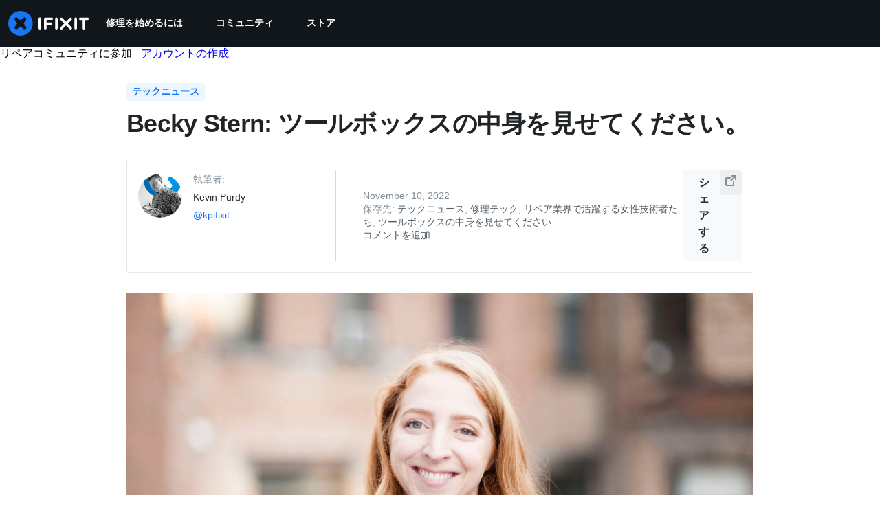

--- FILE ---
content_type: text/html; charset=utf-8
request_url: https://jp.ifixit.com/News/68645/becky-stern-%E3%83%84%E3%83%BC%E3%83%AB%E3%83%9C%E3%83%83%E3%82%AF%E3%82%B9%E3%81%AE%E4%B8%AD%E8%BA%AB%E3%82%92%E8%A6%8B%E3%81%9B%E3%81%A6%E3%81%8F%E3%81%A0%E3%81%95%E3%81%84%E3%80%82
body_size: 36307
content:
<!DOCTYPE html>
<html dir="ltr" lang="jp" xmlns:fb="http://ogp.me/ns/fb#">
   <head>
      
   <link rel="preconnect" href="https://valkyrie.cdn.ifixit.com" crossorigin>
   <link rel="preconnect" href="https://assets.cdn.ifixit.com" crossorigin>
   <link rel="preconnect" href="https://guide-images.cdn.ifixit.com" crossorigin>
   <link rel="preconnect" href="https://cdn.shopify.com" crossorigin>

   <link rel="preload"
      href="https://assets.cdn.ifixit.com/Assets/translations/jp-translations.js?13675"
      as="script"
      fetchpriority="high"
         >
   <link rel="preload"
      href="https://assets.cdn.ifixit.com/Assets/scripts/runtime.js.5cfa3bfb77c3ba64571e.js"
      as="script"
      fetchpriority="high"
         >

      
      <script>
   window.dataLayer = window.dataLayer || [];
   function gtag(){dataLayer.push(arguments);}
   gtag('set', 'isEmployee', false);
   (function() {
      function hasPiwikConsent() {
         try {
            var fromPiwik = null
            document.cookie.split(';').forEach(function(cookie) {
               var parts = cookie.split('=');
               if (parts[0].trim() === 'ppms_privacy_6bf6bc54-82ca-4321-8620-b12d5c9b57b6') {
                  var cookieObject = JSON.parse(decodeURIComponent(parts[1]));
                  if (cookieObject && cookieObject.consents) {
                     fromPiwik = Object.values(cookieObject.consents).every(function(consent) {
                        return consent.status == 1;
                     });
                  }
               }
            });
         } catch (e) {
            console.error("Error parsing piwik cookie", e);
            return null;
         }
         return fromPiwik;
      }
      var needsConsent = false;
      var hasConsent = hasPiwikConsent();
      var cookiesOk = hasConsent !== null ? hasConsent : !needsConsent;
      var consent = cookiesOk ? 'granted' : 'denied';
      console.log("GTAG Consent", consent);
      gtag('consent', 'default', {
         'ad_storage': consent,
         'ad_user_data': consent,
         'ad_personalization': consent,
         'analytics_storage': consent,
      });
      gtag('event', 'consent_default', { consentValue: consent });
   })()
</script>
<!-- Google Tag Manager -->
<script>(function(w,d,s,l,i){w[l]=w[l]||[];w[l].push({'gtm.start':
new Date().getTime(),event:'gtm.js'});var f=d.getElementsByTagName(s)[0],
j=d.createElement(s),dl=l!='dataLayer'?'&l='+l:'';j.async=true;j.src=
'https://www.googletagmanager.com/gtm.js?id='+i+dl;f.parentNode.insertBefore(j,f);
})(window,document,'script','dataLayer','GTM-59NVBFN');</script>
<!-- End Google Tag Manager -->      <!-- ActiveCampaign Tracking Code -->
<script>
   (function(e,t,o,n,p,r,i){e.visitorGlobalObjectAlias=n;e[e.visitorGlobalObjectAlias]=e[e.visitorGlobalObjectAlias]||function(){(e[e.visitorGlobalObjectAlias].q=e[e.visitorGlobalObjectAlias].q||[]).push(arguments)};e[e.visitorGlobalObjectAlias].l=(new Date).getTime();r=t.createElement("script");r.src=o;r.async=true;i=t.getElementsByTagName("script")[0];i.parentNode.insertBefore(r,i)})(window,document,"https://diffuser-cdn.app-us1.com/diffuser/diffuser.js","vgo");
   vgo('setAccount', 1000565048);

   vgo('setTrackByDefault', false);

   function hasPiwikConsent() {
      try {
         var fromPiwik = null;
         document.cookie.split(';').forEach(function(cookie) {
            var parts = cookie.split('=');
            if (parts[0].trim() === 'ppms_privacy_6bf6bc54-82ca-4321-8620-b12d5c9b57b6') {
            var cookieObject = JSON.parse(decodeURIComponent(parts[1]));
            if (cookieObject && cookieObject.consents) {
               fromPiwik = Object.values(cookieObject.consents).every(function(consent) {
                  return consent.status == 1;
               });
            }
            }
         });
         return fromPiwik;
      } catch (e) {
         console.error("Error parsing piwik cookie", e);
         return null;
      }
   }

   // Check if consent is needed based on region
   var needsConsent = false;
   var hasConsent = hasPiwikConsent();
   var cookiesOk = hasConsent !== null ? hasConsent : !needsConsent;

   if (cookiesOk) {
      vgo('process', 'allowTracking');
      vgo('setEmail', '');
   }

    vgo('process');
</script>
<!-- End ActiveCampaign Tracking Code -->
      <title>Becky Stern: ツールボックスの中身を見せてください。 - iFixit</title>

      <meta http-equiv="Content-Type" content="text/html;charset=utf-8" />
      <meta name="viewport" content="width=device-width, initial-scale=1">
      <meta name="description" content="Becky Sternは制作や修理、分解、分析を通じて、彼女に触れる人々のマインドを広げてくれます。小さなブルックリンのアパートから、発信していく彼女の姿をレポートします。" />
      <meta name="title" content="Becky Stern: ツールボックスの中身を見せてください。 - iFixit" />
      <meta name="keywords" content="iFixit, Mac, MacBook, iPod, iPhone, Repair, Parts, XBox, PlayStation, Game Boy, Nintendo DSi, tools" />

         <meta name="robots" content="index, follow, max-image-preview:large" />

               <link id="canonical-link" rel="canonical" href="https://jp.ifixit.com/News/68645/becky-stern-%E3%83%84%E3%83%BC%E3%83%AB%E3%83%9C%E3%83%83%E3%82%AF%E3%82%B9%E3%81%AE%E4%B8%AD%E8%BA%AB%E3%82%92%E8%A6%8B%E3%81%9B%E3%81%A6%E3%81%8F%E3%81%A0%E3%81%95%E3%81%84%E3%80%82" />
      
                  <link rel="alternate" hreflang="de" href="https://de.ifixit.com/News/69587/becky-stern-was-ist-in-deiner-werkzeugkiste" />
      <link rel="alternate" hreflang="ja" href="https://jp.ifixit.com/News/68645/becky-stern-%E3%83%84%E3%83%BC%E3%83%AB%E3%83%9C%E3%83%83%E3%82%AF%E3%82%B9%E3%81%AE%E4%B8%AD%E8%BA%AB%E3%82%92%E8%A6%8B%E3%81%9B%E3%81%A6%E3%81%8F%E3%81%A0%E3%81%95%E3%81%84%E3%80%82" />
      <link rel="alternate" hreflang="es" href="https://es.ifixit.com/News/67719/becky-stern-que-hay-en-tu-caja-de-herramientas" />
      <link rel="alternate" hreflang="en" href="https://www.ifixit.com/News/51595/becky-stern-whats-in-your-toolbox" />
      <link rel="alternate" hreflang="x-default" href="https://www.ifixit.com/News/51595/becky-stern-whats-in-your-toolbox" />

            
                                                                  <meta property="og:type" content="article" />
                                                                     <meta property="og:title" content="Becky Stern: ツールボックスの中身を見せてください。" />
                                                                     <meta property="og:image" content="https://valkyrie.cdn.ifixit.com/media/2021/07/26101025/becky_stern_3to2.jpg" />
                                                                     <meta property="og:description" content="Becky Sternは制作や修理、分解、分析を通じて、彼女に触れる人々のマインドを広げてくれます。小さなブルックリンのアパートから、発信していく彼女の姿をレポートします。" />
                                                                     <meta property="og:published_time" content="2026-02-01T19:51:43-08:00" />
                                                                     <meta property="og:modified_time" content="2026-02-01T19:51:43-08:00" />
                                                                     <meta property="og:author" content="Kevin Purdy" />
                                                                     <meta property="og:url" content="https://jp.ifixit.com/News/68645/becky-stern-%E3%83%84%E3%83%BC%E3%83%AB%E3%83%9C%E3%83%83%E3%82%AF%E3%82%B9%E3%81%AE%E4%B8%AD%E8%BA%AB%E3%82%92%E8%A6%8B%E3%81%9B%E3%81%A6%E3%81%8F%E3%81%A0%E3%81%95%E3%81%84%E3%80%82" />
                                                                     <meta property="og:site_name" content="iFixit" />
                              
            <meta name="verify-v1" content="jw37yaG9O4vmztqkH8xsZEeQtGHqzC3GZXfwk5xUCeM=" />

            
               <meta name="viewport" content="width=device-width, initial-scale=1.0, minimum-scale=1"/>
      
               <link rel="stylesheet" type="text/css" media="print" href="https://assets.cdn.ifixit.com/Assets/Admin/ifixit/Shared-print-4vKZnU54L24ZnG6tuvAwTw.css" />
      
      
            
                  <link rel="alternate" type="application/rss+xml" title="iFixit News" href="/News/rss" />
            <link rel="alternate" type="application/rss+xml" title="iFixit News" href="/News/rss" />
      
            
      
               <script>
   var deferCss = {
      hidden: true,
      timeout: null,
      supportsPreload: function() {
         try {
            return document.createElement('link').relList.supports('preload');
         } catch (e) {
            return false;
         }
      },
      fallbackNoPreload: function() {
         if (deferCss.supportsPreload()) {
            return;
         }
         var applyFallback = function() {
            var links = document.querySelectorAll('.cssPreload');
            if (!links.length) {
               return;
            }
            for (var i = 0; i < links.length; ++i) {
               var link = links[i];
               link.onload = null;
               link.rel = 'stylesheet';
               link.className = 'cssReady';
            }
            deferCss.applyCssWhenDomLoaded();
         };
         if (document.readyState === 'loading') {
            document.addEventListener('DOMContentLoaded', applyFallback);
         } else {
            applyFallback();
         }
      },
      unhide: function() {
         if (deferCss.hidden) {
            var hider = document.getElementById('cssHide');
            hider && hider.parentElement.removeChild(hider);

            var criticalCss = document.getElementById('criticalCss');
            criticalCss && criticalCss.parentElement.removeChild(criticalCss);

            deferCss.hidden = false;
         }
      },
      applyAllCss: function() {
         if (!deferCss.hidden) {
            return;
         }
         clearTimeout(deferCss.timeout);
         var links = document.querySelectorAll('.cssReady, .cssPreload');
         var link;
         for (var i = 0; i < links.length; ++i) {
            link = links[i];
                        link.onload = null;
            link.rel = 'stylesheet';
         }
         deferCss.unhide();
      },
      cssLoaded: function(link, success) {
         link.className = success ? "cssReady" : "cssFailed";
         if (!success) {
            console.error(link.href + " failed to load");
         }
         var stillWaiting = document.querySelector('.cssPreload');
         if (!stillWaiting) {
            deferCss.applyCssWhenDomLoaded();
         }
      },
      applyCssWhenDomLoaded: function() {
         // Loading hasn't finished yet
         if (document.readyState === 'loading') {
            document.addEventListener('DOMContentLoaded', function() { deferCss.applyAllCss(); });
         } else {
            // `DOMContentLoaded` has already fired
            deferCss.applyAllCss();
         }
      },
      setTimeout: function(timeout) {
         deferCss.timeout = setTimeout(function() {
            console.warn("Deferred CSS took too long to load. Displaying anyway...");
            deferCss.applyCssWhenDomLoaded();
         }, timeout);
      }
   };
   deferCss.fallbackNoPreload();
                  deferCss.setTimeout(25000);
         </script>
      
      
   <noscript>
      
   </noscript>
         <link type="text/css" href="https://assets.cdn.ifixit.com/Assets/Guide/ifixit/guide-all-NPIAn_MrfEuGy9PkRAtm4A.css"
               rel="preload" as="style" onload="deferCss.cssLoaded(this, true)"
         onerror="this.onerror = this.onload = null; deferCss.cssLoaded(this, false);"
         class="cssPreload"
         />
   <link type="text/css" href="https://assets.cdn.ifixit.com/Assets/Admin/ifixit/font-awesome-yMF965gfPyQcdUoRNuZl_Q.css"
               rel="preload" as="style" onload="deferCss.cssLoaded(this, true)"
         onerror="this.onerror = this.onload = null; deferCss.cssLoaded(this, false);"
         class="cssPreload"
         />
   <link type="text/css" href="https://assets.cdn.ifixit.com/Assets/Guide/ifixit/module-all-EBwgMqI05crfGYEoIBZm1g.css"
               rel="preload" as="style" onload="deferCss.cssLoaded(this, true)"
         onerror="this.onerror = this.onload = null; deferCss.cssLoaded(this, false);"
         class="cssPreload"
         />
   <link type="text/css" href="https://assets.cdn.ifixit.com/Assets/Guide/ifixit/core-MOKrpbqISKNncJN1jmwygQ.css"
               rel="preload" as="style" onload="deferCss.cssLoaded(this, true)"
         onerror="this.onerror = this.onload = null; deferCss.cssLoaded(this, false);"
         class="cssPreload"
         />
   <link type="text/css" href="https://assets.cdn.ifixit.com/Assets/Admin/ifixit/tailwind-cli-WMetUukSvxAg-vKVgO1pig.css"
               rel="preload" as="style" onload="deferCss.cssLoaded(this, true)"
         onerror="this.onerror = this.onload = null; deferCss.cssLoaded(this, false);"
         class="cssPreload"
         />
   <link type="text/css" href="https://assets.cdn.ifixit.com/Assets/Admin/ifixit/header_footer_old-CaVLzokzxP2wx2a4Y6aFFA.css"
               rel="preload" as="style" onload="deferCss.cssLoaded(this, true)"
         onerror="this.onerror = this.onload = null; deferCss.cssLoaded(this, false);"
         class="cssPreload"
         />
   <link type="text/css" href="https://assets.cdn.ifixit.com/Assets/Guide/ifixit/prosemirror-all-a7PtRlWO-sy-zy7EZW8yTg.css"
               rel="preload" as="style" onload="deferCss.cssLoaded(this, true)"
         onerror="this.onerror = this.onload = null; deferCss.cssLoaded(this, false);"
         class="cssPreload"
         />
   <link type="text/css" href="https://assets.cdn.ifixit.com/Assets/Admin/ifixit/Shared-i18n_formatting-DU8KwhEfZiWffZmgLzYBgg.css"
               rel="preload" as="style" onload="deferCss.cssLoaded(this, true)"
         onerror="this.onerror = this.onload = null; deferCss.cssLoaded(this, false);"
         class="cssPreload"
         />
   <link type="text/css" href="https://assets.cdn.ifixit.com/Assets/Guide/ifixit/news-comments-8Y8sW3m8nr-qeJn805eD9w.css"
               rel="preload" as="style" onload="deferCss.cssLoaded(this, true)"
         onerror="this.onerror = this.onload = null; deferCss.cssLoaded(this, false);"
         class="cssPreload"
         />

   <noscript>
         <link type="text/css" href="https://assets.cdn.ifixit.com/Assets/Guide/ifixit/guide-all-NPIAn_MrfEuGy9PkRAtm4A.css"
               rel="stylesheet"
         />
   <link type="text/css" href="https://assets.cdn.ifixit.com/Assets/Admin/ifixit/font-awesome-yMF965gfPyQcdUoRNuZl_Q.css"
               rel="stylesheet"
         />
   <link type="text/css" href="https://assets.cdn.ifixit.com/Assets/Guide/ifixit/module-all-EBwgMqI05crfGYEoIBZm1g.css"
               rel="stylesheet"
         />
   <link type="text/css" href="https://assets.cdn.ifixit.com/Assets/Guide/ifixit/core-MOKrpbqISKNncJN1jmwygQ.css"
               rel="stylesheet"
         />
   <link type="text/css" href="https://assets.cdn.ifixit.com/Assets/Admin/ifixit/tailwind-cli-WMetUukSvxAg-vKVgO1pig.css"
               rel="stylesheet"
         />
   <link type="text/css" href="https://assets.cdn.ifixit.com/Assets/Admin/ifixit/header_footer_old-CaVLzokzxP2wx2a4Y6aFFA.css"
               rel="stylesheet"
         />
   <link type="text/css" href="https://assets.cdn.ifixit.com/Assets/Guide/ifixit/prosemirror-all-a7PtRlWO-sy-zy7EZW8yTg.css"
               rel="stylesheet"
         />
   <link type="text/css" href="https://assets.cdn.ifixit.com/Assets/Admin/ifixit/Shared-i18n_formatting-DU8KwhEfZiWffZmgLzYBgg.css"
               rel="stylesheet"
         />
   <link type="text/css" href="https://assets.cdn.ifixit.com/Assets/Guide/ifixit/news-comments-8Y8sW3m8nr-qeJn805eD9w.css"
               rel="stylesheet"
         />

   </noscript>

      <script>
   </script>


      

            
               
   
   <!-- Google tag (gtag.js) -->
   <script async src="https://www.googletagmanager.com/gtag/js?id=G-5ZXNWJ73GK"></script>
   <script>
      window.dataLayer = window.dataLayer || [];
      function gtag(){dataLayer.push(arguments);}
      gtag('js', new Date());

            const ga4Params = {};
      const userProperties = {"preferred_store":"ifixit-us","preferred_store_locale":"en-us","preferred_language":"JP","on_mobile_app":"false","customer_type":"regular"};
               gtag('config', 'G-5ZXNWJ73GK', ga4Params);
            gtag('set', 'user_properties', userProperties);
   </script>
   <!-- End Google tag (gtag.js) -->
         
      <script type="text/javascript">
         window.fbq=window.fbq||function(){};
      </script>                     <link rel="apple-touch-icon" sizes="57x57" href="https://assets.cdn.ifixit.com/static/icons/ifixit/apple-touch-icon-57x57.png">
<link rel="apple-touch-icon" sizes="60x60" href="https://assets.cdn.ifixit.com/static/icons/ifixit/apple-touch-icon-60x60.png">
<link rel="apple-touch-icon" sizes="72x72" href="https://assets.cdn.ifixit.com/static/icons/ifixit/apple-touch-icon-72x72.png">
<link rel="apple-touch-icon" sizes="76x76" href="https://assets.cdn.ifixit.com/static/icons/ifixit/apple-touch-icon-76x76.png">
<link rel="apple-touch-icon" sizes="114x114" href="https://assets.cdn.ifixit.com/static/icons/ifixit/apple-touch-icon-114x114.png">
<link rel="apple-touch-icon" sizes="120x120" href="https://assets.cdn.ifixit.com/static/icons/ifixit/apple-touch-icon-120x120.png">
<link rel="apple-touch-icon" sizes="144x144" href="https://assets.cdn.ifixit.com/static/icons/ifixit/apple-touch-icon-144x144.png">
<link rel="apple-touch-icon" sizes="152x152" href="https://assets.cdn.ifixit.com/static/icons/ifixit/apple-touch-icon-152x152.png">
<link rel="apple-touch-icon" sizes="180x180" href="https://assets.cdn.ifixit.com/static/icons/ifixit/apple-touch-icon-180x180.png">
<link rel="icon" type="image/png" href="https://assets.cdn.ifixit.com/static/icons/ifixit/favicon-32x32.png" sizes="32x32">
<link rel="icon" type="image/png" href="https://assets.cdn.ifixit.com/static/icons/ifixit/android-chrome-192x192.png" sizes="192x192">
<link rel="icon" type="image/png" href="https://assets.cdn.ifixit.com/static/icons/ifixit/favicon-96x96.png" sizes="96x96">
<link rel="icon" type="image/png" href="https://assets.cdn.ifixit.com/static/icons/ifixit/favicon-16x16.png" sizes="16x16">
<link rel="manifest" href="https://assets.cdn.ifixit.com/static/icons/ifixit/manifest.json">
<link rel="mask-icon" href="https://assets.cdn.ifixit.com/static/icons/ifixit/safari-pinned-tab.svg" color="#5bbad5">
<meta name="apple-mobile-web-app-title" content="ifixit">
<meta name="application-name" content="ifixit">
<meta name="msapplication-TileColor" content="#ffffff">
<meta name="msapplication-TileImage" content="https://assets.cdn.ifixit.com/static/icons/ifixit/mstile-144x144.png">
<meta name="theme-color" content="#ffffff">
   
      <script defer type="text/javascript" src="https://assets.cdn.ifixit.com/Assets/scripts/runtime.js.5cfa3bfb77c3ba64571e.js"></script>
<script nomodule src="/v3/polyfill.min.js?flags=gated&amp;features=Array.prototype.flat,Array.prototype.flatMap,default,es2022,fetch,IntersectionObserver,Intl.RelativeTimeFormat,Intl.RelativeTimeFormat.~locale.en,NodeList.prototype.forEach,Number.isInteger,Object.entries,Object.fromEntries,Promise.prototype.finally,queueMicrotask,ResizeObserver,String.prototype.matchAll,WeakMap,WeakSet"></script>

   <script defer type="text/javascript" src="https://assets.cdn.ifixit.com/Assets/translations/jp-translations.js?13675"></script>


   <script defer type="text/javascript" src="https://assets.cdn.ifixit.com/Assets/scripts/7038.e129f4508739ca03e27b.js"></script>
   <script defer type="text/javascript" src="https://assets.cdn.ifixit.com/Assets/scripts/9469.35b51e120fe4f982c8c7.js"></script>
   <script defer type="text/javascript" src="https://assets.cdn.ifixit.com/Assets/scripts/5179.ae748c30197d8f23ceff.js"></script>
   <script defer type="text/javascript" src="https://assets.cdn.ifixit.com/Assets/scripts/9894.30b23194e83005fccad1.js"></script>
   <script defer type="text/javascript" src="https://assets.cdn.ifixit.com/Assets/scripts/7479.5476c65ad39e4a0514c9.js"></script>
   <script defer type="text/javascript" src="https://assets.cdn.ifixit.com/Assets/scripts/529.8956376dc0bb8a09e6ec.js"></script>
   <script defer type="text/javascript" src="https://assets.cdn.ifixit.com/Assets/scripts/6242.cbba0b7a5ff102e61bf7.js"></script>
   <script defer type="text/javascript" src="https://assets.cdn.ifixit.com/Assets/scripts/9776.55f9013b2289519f82d8.js"></script>
   <script defer type="text/javascript" src="https://assets.cdn.ifixit.com/Assets/scripts/8668.ec50f54b151be937b29b.js"></script>
   <script defer type="text/javascript" src="https://assets.cdn.ifixit.com/Assets/scripts/5055.7520d96db65abcb961c9.js"></script>
   <script defer type="text/javascript" src="https://assets.cdn.ifixit.com/Assets/scripts/7319.8428fef192b3b6dd5407.js"></script>
   <script defer type="text/javascript" src="https://assets.cdn.ifixit.com/Assets/scripts/6156.94ad5f1ff094e71627a7.js"></script>
   <script defer type="text/javascript" src="https://assets.cdn.ifixit.com/Assets/scripts/7347.1454d27af8b33cb53ff8.js"></script>
   <script defer type="text/javascript" src="https://assets.cdn.ifixit.com/Assets/scripts/2355.4a3f4047408efda838c5.js"></script>
   <script defer type="text/javascript" src="https://assets.cdn.ifixit.com/Assets/scripts/6332.ce690d657eee74a446c7.js"></script>
   <script defer type="text/javascript" src="https://assets.cdn.ifixit.com/Assets/scripts/8892.9473fd2f633f74410f12.js"></script>
   <script defer type="text/javascript" src="https://assets.cdn.ifixit.com/Assets/scripts/3118.38fed86f299f5f2d01a2.js"></script>
   <script defer type="text/javascript" src="https://assets.cdn.ifixit.com/Assets/scripts/4686.1c31d63bca0d5b8e85d6.js"></script>
   <script defer type="text/javascript" src="https://assets.cdn.ifixit.com/Assets/scripts/7287.77012db86068624000e7.js"></script>
   <script defer type="text/javascript" src="https://assets.cdn.ifixit.com/Assets/scripts/2237.76584acb4e1dfd3e5b7c.js"></script>
   <script defer type="text/javascript" src="https://assets.cdn.ifixit.com/Assets/scripts/6600.caecbba727555e2cb284.js"></script>
   <script defer type="text/javascript" src="https://assets.cdn.ifixit.com/Assets/scripts/2112.639c10fc2bfd4961a78b.js"></script>
   <script defer type="text/javascript" src="https://assets.cdn.ifixit.com/Assets/scripts/7605.f7814f73ff11552268df.js"></script>
   <script defer type="text/javascript" src="https://assets.cdn.ifixit.com/Assets/scripts/5543.abae6c22238926ef69da.js"></script>
   <script defer type="text/javascript" src="https://assets.cdn.ifixit.com/Assets/scripts/8684.99eb37072e77c70ab2d3.js"></script>
   <script defer type="text/javascript" src="https://assets.cdn.ifixit.com/Assets/scripts/5326.e034af67a3bb0a4e92fa.js"></script>
   <script defer type="text/javascript" src="https://assets.cdn.ifixit.com/Assets/scripts/2649.98420c1304fa5c73f48a.js"></script>
   <script defer type="text/javascript" src="https://assets.cdn.ifixit.com/Assets/scripts/876.2c8b40fe86c0289b39b7.js"></script>
   <script defer type="text/javascript" src="https://assets.cdn.ifixit.com/Assets/scripts/2990.6d3cb047558262ee4689.js"></script>
   <script defer type="text/javascript" src="https://assets.cdn.ifixit.com/Assets/scripts/1093.8f42ded12c4844bbcb86.js"></script>
   <script defer type="text/javascript" src="https://assets.cdn.ifixit.com/Assets/scripts/831.a66b8fe2dc1c0bb47772.js"></script>
   <script defer type="text/javascript" src="https://assets.cdn.ifixit.com/Assets/scripts/6957.c87910a2e9f787b0d0f6.js"></script>
   <script defer type="text/javascript" src="https://assets.cdn.ifixit.com/Assets/scripts/139.5e98fcead98420f5be11.js"></script>
   <script defer type="text/javascript" src="https://assets.cdn.ifixit.com/Assets/scripts/4534.d6bcabe994ec79dd3536.js"></script>
   <script defer type="text/javascript" src="https://assets.cdn.ifixit.com/Assets/scripts/663.828d89b13e1fa1d54aba.js"></script>
   <script defer type="text/javascript" src="https://assets.cdn.ifixit.com/Assets/scripts/1399.ff91016e0301d3bb6834.js"></script>
   <script defer type="text/javascript" src="https://assets.cdn.ifixit.com/Assets/scripts/guidepage.js.3d94d144f400b2168ed6.js"></script>
   <script defer type="text/javascript" src="https://assets.cdn.ifixit.com/Assets/scripts/wp-link.js.bdcef429383e930fa90d.js"></script>
   <script defer type="text/javascript" src="https://assets.cdn.ifixit.com/Assets/scripts/news-post.js.2a30494a402839444725.js"></script>
   <script defer type="text/javascript" src="https://assets.cdn.ifixit.com/Assets/scripts/ribbon-banner.js.2276a6e4bd99d8525266.js"></script>
   <script defer type="text/javascript" src="https://assets.cdn.ifixit.com/Assets/scripts/consent-banner.js.fe1e324d5889c17bc1c0.js"></script>
   <script defer type="text/javascript" src="https://assets.cdn.ifixit.com/Assets/scripts/error-capture.js.361c4689ff8f2b23fbe8.js"></script>
   <script defer type="text/javascript" src="https://assets.cdn.ifixit.com/Assets/scripts/8890.2c30bd756acb8b0efe5c.js"></script>
   <script defer type="text/javascript" src="https://assets.cdn.ifixit.com/Assets/scripts/7959.df09a723e720e5b1753e.js"></script>
   <script defer type="text/javascript" src="https://assets.cdn.ifixit.com/Assets/scripts/1839.b30921c483c5f0549ac6.js"></script>
   <script defer type="text/javascript" src="https://assets.cdn.ifixit.com/Assets/scripts/tiptap-editor.js.b524a67f68317198b25e.js"></script>


      
            <style id="criticalCss">
         .skip-to-content {
  .skip-to-content:active,
  .skip-to-content:focus {
    background-color: #000;
    color: #fff;
    font-size: 36px;
    height: auto;
    left: 0;
    margin: 5px;
    overflow: auto;
    padding: 5px;
    text-align: center;
    top: 0;
    width: auto;
    z-index: 999;
  }
}
@media (-ms-high-contrast: none) {
  ::-ms-backdrop {
    opacity: 0.5;
  }
}
[hidden] {
  display: none !important;
}
.skip-to-content {
  .skip-to-content:active,
  .skip-to-content:focus {
    background-color: #000;
    color: #fff;
    font-size: 36px;
    height: auto;
    left: 0;
    margin: 5px;
    overflow: auto;
    padding: 5px;
    text-align: center;
    top: 0;
    width: auto;
    z-index: 999;
  }
}
.col-4,
.col-8 {
  padding-left: 15px;
  padding-right: 15px;
  position: relative;
  width: 100%;
}
.col-4 {
  flex: 0 0 33.3333333333%;
  max-width: 33.3333333333%;
}
.col-8 {
  flex: 0 0 66.6666666667%;
  max-width: 66.6666666667%;
}
.wp img {
  height: auto;
  max-width: 100%;
}
.wp p {
  margin: 0 auto 30px;
}
.wp h1,
.wp h2,
.wp p {
  padding-left: 1.5rem;
  padding-right: 1.5rem;
}
.wp .container h1:not(.alignfull),
.wp .container h2:not(.alignfull),
.wp .container p:not(.alignfull) {
  padding-left: 0;
  padding-right: 0;
}
.wp h2 {
  border: none;
  color: #212426;
  font-size: 22px;
  font-weight: 900;
  line-height: 1.21em;
  margin-bottom: 30px;
  margin-top: 0;
  padding-bottom: 2px;
  padding-top: 0;
}
.wp p {
  font-family: var(--font-family-sans-system);
  font-size: 18px;
  line-height: 1.9;
}
.wp .page-header-archive {
  border-radius: 8px;
  margin-bottom: 42px;
  padding: 1rem;
}
.wp .page-header-archive h1 {
  font-size: 24px;
  margin: 0;
}
@media (min-width: 768px) {
  .wp .page-header-archive {
    padding: 1.25rem;
  }
}
.wp h2.entry-title {
  font-size: 16px;
  font-weight: 700;
  margin-bottom: 12px;
  padding-bottom: 0;
}
.wp .hentry .image-container {
  position: relative;
}
.wp .hentry .image-container:before {
  content: "";
  display: block;
  padding-top: 66.6666666667%;
  width: 100%;
}
.wp .hentry .image-container img {
  height: 100%;
  left: 0;
  -o-object-fit: cover;
  object-fit: cover;
  position: absolute;
  top: 0;
  width: 100%;
}
.wp .hentry header .wp-post-image {
  border-radius: 2px;
}
.wp .hentry:not(.entry-featured) .image-container {
  margin: 3px 0;
}
@media (min-width: 768px) {
  .wp h2.entry-title {
    font-size: 20px;
  }
  .wp .wp-post-image {
    margin-bottom: 0.5rem;
  }
}
.wp #category .page-header {
  align-items: center;
  background: rgba(25, 117, 241, 0.1);
  display: flex;
  justify-content: space-between;
}
.wp #category .page-header h1 {
  color: #1975f1;
}
.wp #category .page-header a {
  font-size: 14px;
  font-style: normal;
  font-weight: 400;
  line-height: 17px;
  -webkit-text-decoration: none;
  text-decoration: none;
}
.wp #category .hentry {
  margin-bottom: 24px;
}
.wp #category .entry-excerpt {
  margin-bottom: 12px;
}
.wp #category .entry-excerpt,
.wp #category time {
  color: #525d66;
}
.wp #category .author-meta,
.wp #category .author-meta a {
  color: #525d66;
  display: inline-block;
  font-size: 14px;
}
@media (max-width: 767.98px) {
  .wp #category .author-meta,
  .wp #category .entry-excerpt {
    display: none;
  }
}
@media (min-width: 768px) {
  .wp #category .hentry {
    margin-bottom: 32px;
  }
}
@media (-ms-high-contrast: none) {
  ::-ms-backdrop {
    opacity: 0.5;
  }
}
.skip-to-content {
  .skip-to-content:active,
  .skip-to-content:focus {
    background-color: #000;
    color: #fff;
    font-size: 36px;
    height: auto;
    left: 0;
    margin: 5px;
    overflow: auto;
    padding: 5px;
    text-align: center;
    top: 0;
    width: auto;
    z-index: 999;
  }
}
:where(#main) {
  max-width: 100%;
}
:where(#wpBody .container) {
  max-width: var(--main-container-width);
}
@media screen and (min-width: 1280px) {
  :where(#wpBody .container) {
    padding-inline: 0;
  }
}
:root {
  --main-container-width: 1280px;
  --overflow-x: var(--overflow-x);
}
:where(svg[class*="fa-"], i[class*="fa-"]).fa-xl {
  font-size: 24px;
}
.hidden,
[hidden] {
  display: none !important;
}
#page {
  flex: 1;
  overflow-x: var(--overflow-x);
  position: relative;
}
#page:has(.wp .alignfull:not(.subscribe-wrap)) {
  overflow-x: hidden;
}
#contentFloat {
  padding-bottom: 24px;
}
#contentFloat .content-container {
  display: flex;
  gap: 24px;
}
@media only screen and (max-width: 1000px) {
  #contentFloat .content-container {
    flex-wrap: wrap;
    -ms-flex-wrap: wrap;
  }
}
.fullWidth #contentFloat {
  width: 100%;
}
@media only screen and (max-width: 1000px) {
  .responsive #contentFloat {
    width: 100%;
  }
}
#content {
  flex: 1;
  max-width: 100%;
}
.fullWidth #content {
  width: 100%;
}
#background {
  display: flex;
  flex-direction: column;
  min-height: 100vh;
  padding: 0;
}
#background:has(.wp-embed) {
  overflow-x: hidden;
}
:where(#main) {
  margin-inline: auto;
  width: var(--main-container-width);
}
@media only screen and (max-width: 1000px) {
  .responsive #content,
  .responsive #main,
  .responsive #mainBody {
    margin: auto !important;
    width: 100%;
  }
}
#mainBody {
  border-radius: 8px;
  border-radius: 0;
  box-shadow: none;
  min-height: 300px;
  padding-top: 0.1px;
  position: relative;
  text-align: left;
  text-align: start;
}
.throbber {
  animation: a 0.8s linear infinite;
  border: 8px solid hsla(0, 0%, 100%, 0.2);
  border-radius: 50px;
  border-top-color: #fff;
  height: 50px;
  margin: 0 auto 20px;
  width: 50px;
}
@keyframes a {
  0% {
    transform: rotate(0deg);
  }
  to {
    transform: rotate(1turn);
  }
}
.container {
  position: relative;
}
.container div[class~="row"]:last-of-type {
  margin-bottom: 0;
}
.row {
  border-radius: 8px;
  display: -webkit-flex;
  flex-direction: row;
  margin-bottom: 20px;
  position: relative;
}
@media only screen and (max-width: 1000px) {
  .responsive input[type] {
    font-size: 16px;
  }
}
.modalBox {
  -webkit-overflow-scrolling: touch;
  border: 0;
  border-radius: 0;
  bottom: 0;
  left: 0;
  overflow: auto;
  padding: 30px 15px;
  position: fixed;
  right: 0;
  top: 0;
  z-index: 100000;
}
.modalContentBox {
  height: auto !important;
  margin: 0 auto;
  max-width: 872px;
  overflow: hidden;
  padding: 0;
  position: relative;
  text-align: center;
}
.modalBox > .throbber {
  margin-top: 200px;
}
#notifications {
  background-color: #fdf7e6;
  border-bottom: 2px solid #f9cd46;
  color: #6f5504;
  position: relative;
  width: 100%;
  z-index: 1100;
}
#notifications .close {
  font-size: 16px;
  position: absolute;
  right: 5px;
  top: 25%;
}
:where(input.button, button.button, span.button, a.button, .button[role="button"]) {
  -webkit-appearance: none;
  background-color: #fff;
  border: 1px solid #d1d5db;
  border-radius: 4px;
  color: #212426;
  display: inline-block;
  font-size: 14px;
  font-weight: 600;
  padding: 8px 16px;
  position: relative;
  text-align: center;
}
:where(input.button, button.button, span.button, a.button, .button[role="button"]) {
  text-decoration: none;
}
@font-face {
  font-display: swap;
  font-family: icomoon;
  font-style: normal;
  font-weight: 400;
  src: url(https://assets.cdn.ifixit.com/static/fonts/ifixit/v2.0.2/icomoon.woff2?20210215=)
      format("woff2"),
    url(https://assets.cdn.ifixit.com/static/fonts/ifixit/v2.0.2/icomoon.woff?20210215=)
      format("woff"),
    url(https://assets.cdn.ifixit.com/static/fonts/ifixit/v2.0.2/icomoon.ttf?20160111=)
      format("truetype"),
    url(https://assets.cdn.ifixit.com/static/fonts/ifixit/v2.0.2/icomoon.svg?20160111=#icomoon)
      format("svg");
}
[data-icon]:before {
  speak: none;
  content: attr(data-icon);
  font-family: icomoon;
  font-style: normal;
  font-variant: normal;
  font-weight: 400;
  line-height: 1;
  text-transform: none;
}
.fa {
  -webkit-font-smoothing: antialiased;
  -moz-osx-font-smoothing: grayscale;
  display: inline-block;
  font: normal normal normal 14px/1 icomoon;
  font-size: inherit;
  text-rendering: auto;
}
.fa-times:before {
  content: "\f00d";
}
.fa-arrow-right:before {
  content: "\f061";
}
.fa-caret-down:before {
  content: "\f0d7";
}
.modalContentBox {
  max-width: 983px;
}
:root {
  --background: var(--color-gray-50);
  --foreground: var(--color-gray-950);
  --card: var(--color-white);
  --card-foreground: var(--color-gray-950);
  --popover: var(--color-white);
  --popover-foreground: var(--color-gray-950);
  --primary: var(--color-brand-500);
  --primary-foreground: var(--color-white);
  --secondary: var(--color-gray-200);
  --secondary-foreground: var(--color-gray-950);
  --muted: var(--color-gray-100);
  --muted-foreground: var(--color-gray-500);
  --accent: var(--color-gray-200);
  --accent-foreground: var(--color-gray-950);
  --destructive: var(--color-red-600);
  --destructive-foreground: var(--color-white);
  --border: var(--color-gray-300);
  --input: var(--color-gray-300);
  --ring: var(--color-gray-400);
  --chart-1: var(--color-orange-600);
  --chart-2: var(--color-teal-600);
  --chart-3: var(--color-cyan-900);
  --chart-4: var(--color-amber-400);
  --chart-5: var(--color-amber-500);
  --sidebar: var(--color-gray-50);
  --sidebar-foreground: var(--color-gray-950);
  --sidebar-primary: var(--color-gray-900);
  --sidebar-primary-foreground: var(--color-gray-50);
  --sidebar-accent: var(--color-gray-100);
  --sidebar-accent-foreground: var(--color-gray-900);
  --sidebar-border: var(--color-gray-200);
  --sidebar-ring: var(--color-gray-400);
  --header-bg-color: #fff;
}
.skip-to-content {
  height: 1px;
  left: -999px;
  overflow: hidden;
  position: absolute;
  top: auto;
  width: 1px;
  z-index: -999;
  .skip-to-content:active,
  .skip-to-content:focus {
    background-color: #000;
    color: #fff;
    font-size: 36px;
    height: auto;
    left: 0;
    margin: 5px;
    overflow: auto;
    padding: 5px;
    text-align: center;
    top: 0;
    width: auto;
    z-index: 999;
  }
}
* {
  box-sizing: border-box;
}
body,
html {
  font-family: -apple-system, BlinkMacSystemFont, Segoe UI, Noto Sans, Helvetica,
    Arial, sans-serif, Apple Color Emoji, Segoe UI Emoji;
  margin: 0;
  padding: 0;
  position: relative;
  text-rendering: optimizeSpeed;
}
:root {
  --wp-admin-theme-color: #007cba;
  --wp-admin-theme-color--rgb: 0, 124, 186;
  --wp-admin-theme-color-darker-10: #006ba1;
  --wp-admin-theme-color-darker-10--rgb: 0, 107, 161;
  --wp-admin-theme-color-darker-20: #005a87;
  --wp-admin-theme-color-darker-20--rgb: 0, 90, 135;
  --wp-admin-border-width-focus: 2px;
  --wp-block-synced-color: #7a00df;
  --wp-block-synced-color--rgb: 122, 0, 223;
  --wp-bound-block-color: var(--wp-block-synced-color);
}
.wp-block-embed {
  word-wrap: break-word;
}
.wp-block-embed iframe {
  max-width: 100%;
}
.wp-block-embed__wrapper {
  position: relative;
}
.wp-embed-responsive .wp-has-aspect-ratio .wp-block-embed__wrapper:before {
  content: "";
  display: block;
  padding-top: 50%;
}
.wp-embed-responsive .wp-has-aspect-ratio iframe {
  bottom: 0;
  height: 100%;
  left: 0;
  position: absolute;
  right: 0;
  top: 0;
  width: 100%;
}
.wp-embed-responsive .wp-embed-aspect-16-9 .wp-block-embed__wrapper:before {
  padding-top: 56.25%;
}
ul {
  box-sizing: border-box;
}
.entry-content {
  counter-reset: footnotes;
}
:root {
  --wp--preset--font-size--normal: 16px;
  --wp--preset--font-size--huge: 42px;
}
:where(figure) {
  margin: 0 0 1em;
}
.wp-block-embed {
  margin: 0 0 1em;
}
.container {
  margin-left: auto;
  margin-right: auto;
  max-width: 100%;
  padding-left: 15px;
  padding-right: 15px;
  width: 100%;
}
@media (min-width: 576px) {
  .container {
    max-width: 100%;
  }
}
@media (min-width: 768px) {
  .container {
    max-width: 100%;
  }
}
@media (min-width: 992px) {
  .container {
    max-width: 1400px;
  }
}
.row {
  display: flex;
  flex-wrap: wrap;
  margin-left: -15px;
  margin-right: -15px;
}
.col-md-4,
.col-md-8,
.col-sm-12 {
  padding-left: 15px;
  padding-right: 15px;
  position: relative;
  width: 100%;
}
@media (min-width: 576px) {
  .col-sm-12 {
    flex: 0 0 100%;
    max-width: 100%;
  }
}
@media (min-width: 768px) {
  .col-md-4 {
    flex: 0 0 33.3333333333%;
    max-width: 33.3333333333%;
  }
  .col-md-8 {
    flex: 0 0 66.6666666667%;
    max-width: 66.6666666667%;
  }
}
.btn {
  background-color: transparent;
  border: 1px solid transparent;
  border-radius: 4px;
  color: #111827;
  display: inline-block;
  font-size: 1rem;
  font-weight: 400;
  line-height: 1.5;
  padding: 8px 16px;
  text-align: center;
  vertical-align: middle;
}
.btn-secondary {
  background-color: #6c757d;
  border-color: #6c757d;
  color: #fff;
}
.wp {
  color: #242c33;
}
.wp *,
.wp :after,
.wp :before {
  box-sizing: border-box;
}
.wp a {
  -webkit-text-decoration: none;
  text-decoration: none;
}
.wp a:not(.wp-block-button__link):not(.btn-primary) {
  color: #1975f1;
}
.wp figure,
.wp img {
  height: auto;
  max-width: 100%;
}
.wp .entry-content > [class^="wp-block-"] {
  margin-bottom: 30px;
}
.wp figure {
  margin-left: 0;
}
.wp p,
.wp ul {
  margin: 0 auto 30px;
}
.wp h1,
.wp p {
  padding-left: 1.5rem;
  padding-right: 1.5rem;
}
.wp .container h1:not(.alignfull),
.wp .container p:not(.alignfull) {
  padding-left: 0;
  padding-right: 0;
}
.wp h1 {
  color: #212426;
  font-family: var(--font-family-sans-system);
  font-size: 35px;
  font-weight: 700;
  letter-spacing: -0.02em;
  line-height: 1.2em;
  margin: 3px 0;
  padding-bottom: 0;
  padding-top: 0;
}
.wp time {
  color: #828d96;
  font-family: var(--font-family-mono-system);
  font-size: 14px;
}
.wp li,
.wp p {
  font-family: var(--font-family-sans-system);
  font-size: 18px;
  line-height: 1.9;
}
.wp .btn {
  font-weight: 700;
}
@media (min-width: 768px) {
  .wp h1 {
    font-size: 36px;
  }
}
.wp .container {
  padding-left: 1.5rem;
  padding-right: 1.5rem;
}
@media (min-width: 992px) {
  .wp:not(.home) .container {
    max-width: 960px;
  }
}
.wp .entry-share {
  display: flex;
  justify-content: flex-end;
  margin-left: auto;
}
.wp .entry-share .btn {
  background: #f7f9fa;
  border: none;
  color: #242c33;
  padding-bottom: 6px;
  padding-right: 40px;
  padding-top: 6px;
  position: relative;
}
.wp .entry-share b {
  background: rgba(227, 232, 237, 0.5);
  border-bottom-right-radius: 4px;
  border-top-right-radius: 4px;
  line-height: 1.5;
  padding: 0.375rem 8px;
  position: absolute;
  right: 0;
  top: 0;
}
.wp .entry-meta-author {
  align-items: center;
  display: flex;
}
.wp .entry-meta-author img {
  height: 64px;
  margin-right: 16px;
  max-width: 64px;
}
.wp .entry-meta-author p {
  font-size: 14px;
  margin: 0;
}
.wp .entry-meta-author a {
  display: block;
}
.wp .entry-meta-author a.entry-author-link {
  color: #242c33 !important;
}
.wp .entry-meta-single {
  border: 1px solid #e3e8ed;
  border-radius: 4px;
  color: #828d96;
  margin-bottom: 30px;
  margin-top: 30px;
  padding: 1rem;
  position: relative;
}
.wp .entry-meta-single .col-md-4 {
  padding-bottom: 1.5rem;
}
.wp .entry-meta-single ul {
  margin: 0;
}
.wp .entry-meta-single ul li {
  font-size: 14px;
  line-height: 1.42857;
}
.wp .entry-meta-single ul li a {
  color: #525d66 !important;
}
.wp .entry-meta-list {
  align-items: center;
  display: flex;
}
@media (min-width: 768px) {
  .wp .entry-meta-single .entry-meta-author-wrapper {
    border-right: 1px solid #d2dadf;
    padding-bottom: 0;
  }
  .wp .entry-meta-single ul {
    margin-left: 1.5rem;
  }
}
.wp .header-image {
  height: 50vh;
  margin-top: -32px;
  position: relative;
  text-align: center;
}
.wp .header-image img {
  height: 100%;
  left: 0;
  -o-object-fit: cover;
  object-fit: cover;
  position: absolute;
  width: 100%;
}
.wp .header-image h1 {
  color: #fff;
  font-size: 20px;
}
.wp .header-image-overlay {
  height: 100%;
  left: 0;
  position: absolute;
  top: 0;
  width: 100%;
}
@supports (mix-blend-mode: multiply) {
  .wp .header-image-overlay {
    mix-blend-mode: multiply;
  }
}
@supports not (mix-blend-mode: multiply) {
  .wp .header-image-overlay {
    opacity: 0.5;
  }
}
.wp .header-image-content {
  height: 100%;
  left: 0;
  padding-bottom: 1rem;
  padding-top: 1rem;
  position: absolute;
  top: 0;
  width: 100%;
}
.wp .header-image-content .container {
  display: flex;
  flex-direction: column;
  height: 100%;
  justify-content: center;
}
.wp.single .header-image .post-cat {
  align-self: flex-start;
  background: rgba(17, 22, 26, 0.5);
  margin-left: auto;
  margin-right: auto;
}
@media (min-width: 768px) {
  .wp .header-image h1 {
    font-size: 36px;
  }
}
.wp .post-cat {
  display: inline-block;
  font-size: 12px;
  font-weight: 700;
  letter-spacing: 1px;
  margin-bottom: 8px;
  text-transform: uppercase;
}
.wp.single .post-cat {
  background: #edf6ff;
  border-radius: 4px;
  display: inline-block;
  font-size: 14px;
  letter-spacing: 0;
  padding: 4px 8px;
  text-transform: none;
}
.wp .entry-content:after,
.wp .entry-content:before {
  content: " ";
  display: table;
}
.wp .alignfull,
.wp .entry-content:after {
  clear: both;
}
.wp .alignfull:not(.subscribe-wrap) {
  margin-left: calc(-50vw + 50%);
  margin-right: calc(-50vw + 50%);
  max-width: 100vw;
  width: 100vw;
}
@media (min-width: 768px) {
  figure.wp-block-embed {
    clear: both;
    margin-left: auto;
    margin-right: auto;
  }
}
:root
  .wp:not(.page-template-default):not(.page-template-template-landing):not(.template-landing):not(.campaign-banner) {
  margin-top: 32px;
}
:root .wp .rounded-circle {
  border-radius: 50%;
}
:root .wp .list-unstyled {
  list-style: none;
  padding-left: 0;
}
@media (-ms-high-contrast: none) {
  .wp .header-image-overlay,
  ::-ms-backdrop {
    opacity: 0.5;
  }
  ::-ms-backdrop {
    opacity: 0.5;
  }
}

/*! File: Shared/prosemirror.less */
.ProseMirror-menubar-wrapper .ProseMirror {
  background: #fff;
  border: 1px solid #d1d5db;
  border-radius: 4px;
  color: #1f2937;
  line-height: 1.2;
  margin-top: 8px;
  min-height: 120px;
  outline: 0 solid transparent;
  padding: 12px 16px;
}
.ProseMirror-menubar-wrapper .ProseMirror .widget-container {
  display: inline-block;
  left: 20%;
  min-width: fit-content;
  min-width: 350px;
  position: absolute;
  user-select: none;
  width: 60%;
  z-index: 10;
}
.ProseMirror-menubar-wrapper
  .ProseMirror
  .widget-container
  .prosemirror-link-editor {
  background-color: #f9fafb;
  border: 1px solid #a8b4c4;
  border-radius: 2px;
  box-shadow: 0 -5px 15px 10px rgba(0, 3, 6, 0.07);
  margin-top: -115px;
  padding: 10px;
}
.ProseMirror-menubar-wrapper .ProseMirror .widget-container input {
  border: 1px solid #d1d5db;
  border-radius: 4px;
  bottom: 0.75em;
  color: rgba(0, 3, 6, 0.74);
  font-size: 12px;
  left: -133px;
  padding: 5px;
  visibility: hidden;
  width: 100%;
}
.ProseMirror-menubar-wrapper
  .ProseMirror
  .widget-container
  .link-edit-buttongroup {
  -ms-flex-pack: end;
  display: flex;
  flex-direction: row;
  -ms-justify-content: flex-end;
  justify-content: flex-end;
}
.ProseMirror-menubar-wrapper
  .ProseMirror
  .widget-container
  .link-edit-buttongroup
  .link-edit-button {
  margin: 15px 5px 5px;
  white-space: nowrap;
}
.ProseMirror-menubar {
  align-items: center;
  background-color: #f9fafb;
  border: 1px solid #e5e7eb;
  border-top-left-radius: inherit;
  border-top-right-radius: inherit;
  border-radius: 4px;
  box-sizing: border-box;
  display: flex;
  flex-wrap: wrap;
  font-size: 16px;
  left: 0;
  line-height: 0px;
  outline-style: none;
  overflow: visible;
  padding: 6px 8px;
  position: relative;
  right: 0;
  top: 0;
  z-index: 10;
}
.ProseMirror-menubar .ProseMirror-menuseparator {
  border: 1px solid #e5e7eb;
  display: inline-block;
  height: 24px;
  margin: 0 8px;
}
.ProseMirror-menuitem {
  display: inline-block;
  line-height: 0px;
  margin: 0 8px;
}
.ProseMirror-icon {
  cursor: pointer;
  display: inline-block;
  line-height: 0px;
  position: relative;
}
.ProseMirror-icon .tooltiptext {
  background-color: #000;
  border-radius: 4px;
  border-style: none;
  bottom: 120%;
  color: #fff;
  font-family: -apple-system, BlinkMacSystemFont, Segoe UI, Noto Sans, Helvetica,
    Arial, sans-serif, Apple Color Emoji, Segoe UI Emoji;
  font-size: 16px;
  left: -1px;
  opacity: 0;
  padding: 5px 10px;
  pointer-events: none;
  position: absolute;
  text-align: center;
  white-space: nowrap;
}
@media only screen and (max-width: 575px) {
  .ProseMirror-icon .tooltiptext {
    display: none;
  }
}
.ProseMirror-icon .tooltiptext:after {
  border: 6px solid transparent;
  border-top-color: #000;
  content: " ";
  left: 15px;
  margin-left: -6px;
  position: absolute;
  top: 100%;
}
.ProseMirror-icon .flipped-tooltip {
  bottom: -220%;
}
.ProseMirror-icon .flipped-tooltip:after {
  border-color: transparent transparent #000;
  top: -35%;
}
@media only screen and (hover: hover) {
  .ProseMirror-icon:hover .tooltiptext {
    opacity: 1;
    transition: opacity 0.2s ease 0.2s;
  }
}
.ProseMirror-icon svg {
  height: 1em;
}
.ProseMirror-icon span {
  vertical-align: text-top;
}
.ProseMirror-icon-reverse > svg {
  transform: scaleX(-1);
}
.ProseMirror-icon,
.ProseMirror-menu-dropdown {
  color: #6b7280;
}
.menubar-header {
  color: #212426;
  font-size: 26px;
  font-weight: 700;
}
.menubar-subheader {
  color: #4b5563;
  font-size: 20px;
  font-weight: 600;
}
.menubar-code {
  font-family: ui-monospace, SFMono-Regular, SF Mono, Menlo, Consolas, monospace;
}
.tooltiptext {
  color: #6b7280;
  font-size: 16px;
  font-weight: 400;
}
.ProseMirror-menu-disabled {
  color: #d1d5db;
}
.ProseMirror-menu-disabled.ProseMirror-icon {
  cursor: default;
}
.ProseMirror-menu-active {
  background-color: rgba(0, 3, 6, 0.07);
  border-radius: 4px;
}
.prosemirror {
  outline-style: none;
  position: relative;
}
.ProseMirror-textblock-dropdown {
  min-width: 3em;
}
.ProseMirror-menu {
  line-height: 1;
  margin: 0 -4px;
}
.ProseMirror-tooltip .ProseMirror-menu {
  white-space: pre;
  width: fit-content;
}
.ProseMirror-menu-dropdown,
.ProseMirror-menu-dropdown-menu {
  font-size: 90%;
  white-space: nowrap;
}
.ProseMirror-menu-dropdown {
  cursor: pointer;
  display: flex;
  padding-right: 16px;
  position: relative;
}
.ProseMirror-menu-dropdown svg {
  margin-right: 4px;
}
.ProseMirror-menu-dropdown:after {
  border-left: 4px solid transparent;
  border-right: 4px solid transparent;
  border-top: 5px solid;
  content: "";
  position: absolute;
  right: 4px;
  top: 38%;
}
.ProseMirror-menu-dropdown-wrap {
  display: inline-block;
  position: relative;
}
.ProseMirror-menu-dropdown-menu,
.ProseMirror-menu-submenu {
  background: #fff;
  border: 1px solid #aaa;
  color: #666;
  padding: 2px;
  position: absolute;
}
.ProseMirror-menu-dropdown-menu {
  min-width: 6em;
  z-index: 15;
}
.ProseMirror-menu-dropdown-item {
  cursor: pointer;
  padding: 2px 8px 2px 4px;
}
@media only screen and (hover: hover) {
  .ProseMirror-menu-dropdown-item:hover {
    background: #f2f2f2;
  }
}
.ProseMirror-menu-submenu-wrap {
  margin-right: -4px;
  position: relative;
}
.ProseMirror-menu-submenu-label:after {
  border-bottom: 4px solid transparent;
  border-left: 4px solid;
  border-top: 4px solid transparent;
  color: rgba(0, 0, 0, 0.6);
  content: "";
  position: absolute;
  right: 4px;
  top: 46%;
}
.ProseMirror-menu-submenu {
  display: none;
  left: 100%;
  min-width: 4em;
  top: -3px;
}
.ProseMirror-menu-submenu-wrap-active .ProseMirror-menu-submenu,
.ProseMirror-menu-submenu-wrap:hover .ProseMirror-menu-submenu {
  display: block;
}
.ProseMirror {
  word-wrap: break-word;
  font-variant-ligatures: none;
  position: relative;
  white-space: pre-wrap;
}
.ProseMirror ol,
.ProseMirror ul {
  padding-left: 30px;
}
.ProseMirror blockquote {
  border-left: 3px solid #eee;
  margin-left: 0;
  margin-right: 0;
  padding-left: 1em;
}
.ProseMirror-hideselection ::selection {
  background: transparent;
}
.ProseMirror-hideselection ::-moz-selection {
  background: transparent;
}
.ProseMirror-selectednode {
  outline: 2px solid #8cf;
}
li.ProseMirror-selectednode {
  outline: none;
}
li.ProseMirror-selectednode:after {
  border: 2px solid #8cf;
  bottom: -2px;
  content: "";
  left: -32px;
  pointer-events: none;
  position: absolute;
  right: -2px;
  top: -2px;
}
.ProseMirror-example-setup-style hr {
  border: none;
  margin: 1em 0;
  padding: 2px 10px;
}
.ProseMirror-example-setup-style hr:after {
  background-color: silver;
  content: "";
  display: block;
  height: 1px;
  line-height: 2px;
}
.ProseMirror-example-setup-style img {
  cursor: default;
}
.ProseMirror-prompt {
  background: #fff;
  border: 1px solid silver;
  border-radius: 3px;
  box-shadow: -0.5px 2px 5px rgba(0, 0, 0, 0.2);
  padding: 5px 10px 5px 15px;
  position: fixed;
  z-index: 11;
}
.ProseMirror-prompt h5 {
  color: #444;
  font-size: 100%;
  font-weight: 400;
  margin: 0;
}
.ProseMirror-prompt input[type="text"],
.ProseMirror-prompt textarea {
  background: #eee;
  border: none;
  outline: none;
}
.ProseMirror-prompt input[type="text"] {
  padding: 0 4px;
}
.ProseMirror-prompt-close {
  background: transparent;
  border: none;
  color: #666;
  left: 2px;
  padding: 0;
  position: absolute;
  top: 1px;
}
.ProseMirror-prompt-close:after {
  content: "✕";
  font-size: 12px;
}
.ProseMirror-invalid {
  background: #ffc;
  border: 1px solid #cc7;
  border-radius: 4px;
  min-width: 10em;
  padding: 5px 10px;
  position: absolute;
}
.ProseMirror-prompt-buttons {
  display: none;
  margin-top: 5px;
}
      </style>
   </head>

   <body  class="jp responsive user-wp_post fullWidth"                  data-reactroot>

      <!-- https://accessibility.oit.ncsu.edu/it-accessibility-at-nc-state/developers/accessibility-handbook/mouse-and-keyboard-events/skip-to-main-content/ -->

<style>
    .skip-to-content {
    left: -999px;
    position: absolute;
    top: auto;
    width: 1px;
    height: 1px;
    overflow: hidden;
    z-index: -999;

    .skip-to-content:focus,
    .skip-to-content:active {
        color: white;
        background-color: black;
        left: 0;
        top: 0;
        width: auto;
        height: auto;
        overflow: auto;
        padding: 5px;
        margin: 5px;
        text-align: center;
        font-size: 36px;
        z-index: 999;
    }
    }
</style>

<a href="#content" class="skip-to-content ">
    メインコンテンツにスキップ</a>

                           <div id="notifications" style="display:none;">
   <div class="close"><i class="fa fa-times " ></i></div>
   </div>
               
      <!-- Google Tag Manager (noscript) -->
<noscript><iframe src="https://www.googletagmanager.com/ns.html?id=GTM-59NVBFN"
height="0" width="0" style="display:none;visibility:hidden"></iframe></noscript>
<!-- End Google Tag Manager (noscript) -->               <!-- Piwik Pro Script -->
<script type="text/javascript">
window.piwikSiteId = '6bf6bc54-82ca-4321-8620-b12d5c9b57b6';
(function(window, document, dataLayerName, id) {
window[dataLayerName]=window[dataLayerName]||[],window[dataLayerName].push({start:(new Date).getTime(),event:"stg.start"});var scripts=document.getElementsByTagName('script')[0],tags=document.createElement('script');
function stgCreateCookie(a,b,c){var d="";if(c){var e=new Date;e.setTime(e.getTime()+24*c*60*60*1e3),d="; expires="+e.toUTCString();f="; SameSite=Strict"}document.cookie=a+"="+b+d+f+"; path=/"}
var isStgDebug=(window.location.href.match("stg_debug")||document.cookie.match("stg_debug"))&&!window.location.href.match("stg_disable_debug");stgCreateCookie("stg_debug",isStgDebug?1:"",isStgDebug?14:-1);
var qP=[];dataLayerName!=="dataLayer"&&qP.push("data_layer_name="+dataLayerName),isStgDebug&&qP.push("stg_debug");var qPString=qP.length>0?("?"+qP.join("&")):"";
tags.async=!0,tags.src='https://ifixit.containers.piwik.pro/'+id+".js"+qPString,scripts.parentNode.insertBefore(tags,scripts);
!function(a,n,i){a[n]=a[n]||{};for(var c=0;c<i.length;c++)!function(i){a[n][i]=a[n][i]||{},a[n][i].api=a[n][i].api||function(){var a=[].slice.call(arguments,0);"string"==typeof a[0]&&window[dataLayerName].push({event:n+"."+i+":"+a[0],parameters:[].slice.call(arguments,1)})}}(i[c])}(window,"ppms",["tm","cm"]);
})(window, document, 'pproDataLayer', '6bf6bc54-82ca-4321-8620-b12d5c9b57b6');
var _paq = window._paq = window._paq || [];
_paq.push(['setCustomDimensionValue', 1, 'ifixit-us']);
_paq.push(['setCustomDimensionValue', 2, 'JP']);
_paq.push(['setCustomDimensionValue', 22, 'en-us']);
if('' !== '') {
   const privilege = ''.replace('&amp;', '&');
   _paq.push(['setCustomDimensionValue', 3, privilege]);
}
</script>
<!-- End Piwik Pro Script -->            <link rel='preconnect dns-prefetch' href='https://api.config-security.com/' crossorigin />
<link rel='preconnect dns-prefetch' href='https://conf.config-security.com/' crossorigin />
<script>
/* >> TriplePixel :: start*/
window.TriplePixelData={TripleName:"ifixit-us.myshopify.com",ver:"2.17",plat:"SHOPIFY",isHeadless:true},function(W,H,A,L,E,_,B,N){function O(U,T,P,H,R){void 0===R&&(R=!1),H=new XMLHttpRequest,P?(H.open("POST",U,!0),H.setRequestHeader("Content-Type","text/plain")):H.open("GET",U,!0),H.send(JSON.stringify(P||{})),H.onreadystatechange=function(){4===H.readyState&&200===H.status?(R=H.responseText,U.includes("/first")?eval(R):P||(N[B]=R)):(299<H.status||H.status<200)&&T&&!R&&(R=!0,O(U,T-1,P))}}if(N=window,!N[H+"sn"]){N[H+"sn"]=1,L=function(){return Date.now().toString(36)+"_"+Math.random().toString(36)};try{A.setItem(H,1+(0|A.getItem(H)||0)),(E=JSON.parse(A.getItem(H+"U")||"[]")).push({u:location.href,r:document.referrer,t:Date.now(),id:L()}),A.setItem(H+"U",JSON.stringify(E))}catch(e){}var i,m,p;A.getItem('"!nC`')||(_=A,A=N,A[H]||(E=A[H]=function(t,e,a){return void 0===a&&(a=[]),"State"==t?E.s:(W=L(),(E._q=E._q||[]).push([W,t,e].concat(a)),W)},E.s="Installed",E._q=[],E.ch=W,B="configSecurityConfModel",N[B]=1,O("https://conf.config-security.com/model",5),i=L(),m=A[atob("c2NyZWVu")],_.setItem("di_pmt_wt",i),p={id:i,action:"profile",avatar:_.getItem("auth-security_rand_salt_"),time:m[atob("d2lkdGg=")]+":"+m[atob("aGVpZ2h0")],host:A.TriplePixelData.TripleName,plat:A.TriplePixelData.plat,url:window.location.href.slice(0,500),ref:document.referrer,ver:A.TriplePixelData.ver},O("https://api.config-security.com/event",5,p),O("https://api.config-security.com/first?host=ifixit-us.myshopify.com&plat=SHOPIFY",5)))}}("","TriplePixel",localStorage);
/* << TriplePixel :: end*/
</script>
      
      <div id="background">
      <div class="react-component component-PopupModal"
      data-reactroot
   data-name="PopupModal"
   data-props="[]">
      </div>
      <div class="react-component component-Header"
      data-reactroot
   data-name="Header"
   data-props="{&quot;isOnCart&quot;:false,&quot;links&quot;:[{&quot;title&quot;:&quot;\u4fee\u7406\u3092\u59cb\u3081\u308b\u306b\u306f&quot;,&quot;url&quot;:&quot;\/Guide&quot;,&quot;sublinks&quot;:[{&quot;title&quot;:&quot;\u4fee\u7406\u30ac\u30a4\u30c9&quot;,&quot;description&quot;:&quot;\u624b\u9806\u6bce\u306e\u4fee\u7406\u30ac\u30a4\u30c9\u3092\u4f7f\u3063\u3066\u3001\u4f55\u306b\u3067\u3082\u4fee\u7406\u3067\u304d\u308b\u65b9\u6cd5\u3092\u5b66\u3076&quot;,&quot;url&quot;:&quot;\/Guide&quot;},{&quot;title&quot;:&quot;\u30a2\u30f3\u30b5\u30fc\u30d5\u30a9\u30fc\u30e9\u30e0&quot;,&quot;description&quot;:&quot;\u89e3\u6c7a\u65b9\u6cd5\u3092\u5171\u6709\u3057\u3066\u3001\u53cb\u4eba\u306b\u52a9\u3051\u3066\u3082\u3089\u3046&quot;,&quot;url&quot;:&quot;\/Answers&quot;},{&quot;title&quot;:&quot;\u5206\u89e3&quot;,&quot;description&quot;:&quot;\u6700\u65b0\u30ac\u30b8\u30a7\u30c3\u30c8\u306e\u5185\u5074\u3092\u8997\u3044\u3066\u307f\u308b&quot;,&quot;url&quot;:&quot;\/Teardown&quot;},{&quot;title&quot;:&quot;FixBot&quot;,&quot;description&quot;:&quot;\u30d5\u30ec\u30f3\u30c9\u30ea\u30fc\u306aAI\u30ea\u30da\u30a2\u30a2\u30b7\u30b9\u30bf\u30f3\u30c8\u3002&quot;,&quot;url&quot;:&quot;https:\/\/www.ifixit.com\/go\/fixbot&quot;}]},{&quot;title&quot;:&quot;\u30b3\u30df\u30e5\u30cb\u30c6\u30a3&quot;,&quot;url&quot;:&quot;\/Community&quot;,&quot;sublinks&quot;:[{&quot;title&quot;:&quot;\u53c2\u52a0\u3059\u308b&quot;,&quot;description&quot;:&quot;\u4eba\u306b\u30e2\u30ce\u306e\u4fee\u7406\u65b9\u6cd5\u3092\u6559\u3048\u308b&quot;,&quot;url&quot;:&quot;\/Community&quot;},{&quot;title&quot;:&quot;\u4fee\u7406\u3059\u308b\u6a29\u5229&quot;,&quot;description&quot;:&quot;\u4fee\u7406\u3059\u308b\u6a29\u5229\u306e\u30e0\u30fc\u30d6\u30e1\u30f3\u30c8\u3084\u3053\u306e\u652f\u6301\u8005\u306b\u306a\u308b\u65b9\u6cd5\u3092\u77e5\u308b\u3002&quot;,&quot;url&quot;:&quot;\/Right-to-Repair&quot;},{&quot;title&quot;:&quot;\u30ea\u30da\u30a2\u30d3\u30ea\u30c6\u30a3&quot;,&quot;description&quot;:&quot;\u4fee\u7406\u3067\u304d\u308b\u88fd\u54c1\u304c\u306a\u305c\u826f\u3044\u306e\u3067\u3057\u3087\u3046\u304b&quot;,&quot;url&quot;:&quot;\/repairability&quot;},{&quot;title&quot;:&quot;\u30a2\u30d7\u30ea&quot;,&quot;description&quot;:&quot;\u3042\u306a\u305f\u306e\u4fbf\u5229\u306a\u30ea\u30da\u30a2\u30d8\u30eb\u30d1\u30fc\u3002&quot;,&quot;url&quot;:&quot;https:\/\/www.ifixit.com\/go\/app&quot;}]},{&quot;title&quot;:&quot;\u30b9\u30c8\u30a2&quot;,&quot;url&quot;:&quot;https:\/\/www.ifixit.com\/Store&quot;,&quot;hasStoreDropdown&quot;:true,&quot;sublinks&quot;:[{&quot;title&quot;:&quot;\u304a\u3059\u3059\u3081&quot;,&quot;description&quot;:&quot;\u9ad8\u54c1\u8cea\u306e\u30d1\u30fc\u30c4\u3068\u30c4\u30fc\u30eb\u306b\u306f\u3001iFixit\u306e\u751f\u6daf\u4fdd\u8a3c\u304c\u4ed8\u3051\u3089\u308c\u3066\u3044\u307e\u3059\u3002&quot;,&quot;url&quot;:&quot;https:\/\/www.ifixit.com\/Store&quot;},{&quot;title&quot;:&quot;\u30c4\u30fc\u30eb&quot;,&quot;description&quot;:&quot;\u7cbe\u5bc6\u30c4\u30fc\u30eb\u306e\u53b3\u9078\u30bb\u30ec\u30af\u30b7\u30e7\u30f3\u3092\u898b\u308b&quot;,&quot;url&quot;:&quot;https:\/\/www.ifixit.com\/Tools&quot;},{&quot;title&quot;:&quot;\u30d1\u30fc\u30c4&quot;,&quot;description&quot;:&quot;iFixit\u306e\u54c1\u8cea\u57fa\u6e96\u3092\u6e80\u305f\u3057\u305f\u30d1\u30fc\u30c4\u3092\u8cfc\u5165\u3059\u308b&quot;,&quot;url&quot;:&quot;https:\/\/www.ifixit.com\/Parts&quot;},{&quot;title&quot;:&quot;iPhone\u30d0\u30c3\u30c6\u30ea\u30fc&quot;,&quot;description&quot;:&quot;\u30d0\u30c3\u30c6\u30ea\u30fc\u306f\u691c\u67fb\u6e08\u307f\u3067\u4fdd\u8a3c\u4ed8\u304d\u3001\u5fc5\u8981\u306a\u3059\u3079\u3066\u304c\u63c3\u3063\u305f\u30ad\u30c3\u30c8\u3002&quot;,&quot;url&quot;:&quot;https:\/\/www.ifixit.com\/Parts\/iPhone\/Batteries&quot;}]}],&quot;stores&quot;:[{&quot;name&quot;:&quot;United States&quot;,&quot;storeCode&quot;:&quot;us&quot;,&quot;localeCode&quot;:&quot;en-us&quot;,&quot;currency&quot;:&quot;USD&quot;,&quot;isDisplayStore&quot;:true},{&quot;name&quot;:&quot;Canada&quot;,&quot;storeCode&quot;:&quot;ca&quot;,&quot;localeCode&quot;:&quot;en-ca&quot;,&quot;currency&quot;:&quot;CAD&quot;,&quot;isDisplayStore&quot;:false},{&quot;name&quot;:&quot;Australia&quot;,&quot;storeCode&quot;:&quot;au&quot;,&quot;localeCode&quot;:&quot;en-au&quot;,&quot;currency&quot;:&quot;AUD&quot;,&quot;isDisplayStore&quot;:false},{&quot;name&quot;:&quot;United Kingdom&quot;,&quot;storeCode&quot;:&quot;uk&quot;,&quot;localeCode&quot;:&quot;en-gb&quot;,&quot;currency&quot;:&quot;GBP&quot;,&quot;isDisplayStore&quot;:false},{&quot;name&quot;:&quot;Europe&quot;,&quot;storeCode&quot;:&quot;eu&quot;,&quot;localeCode&quot;:&quot;en-eu&quot;,&quot;currency&quot;:&quot;EUR&quot;,&quot;isDisplayStore&quot;:false},{&quot;name&quot;:&quot;France&quot;,&quot;storeCode&quot;:&quot;fr&quot;,&quot;localeCode&quot;:&quot;fr-fr&quot;,&quot;currency&quot;:&quot;EUR&quot;,&quot;isDisplayStore&quot;:false},{&quot;name&quot;:&quot;Deutschland&quot;,&quot;storeCode&quot;:&quot;de&quot;,&quot;localeCode&quot;:&quot;de-de&quot;,&quot;currency&quot;:&quot;EUR&quot;,&quot;isDisplayStore&quot;:false},{&quot;name&quot;:&quot;Italia&quot;,&quot;storeCode&quot;:&quot;eu&quot;,&quot;localeCode&quot;:&quot;it-it&quot;,&quot;currency&quot;:&quot;EUR&quot;,&quot;isDisplayStore&quot;:false}],&quot;dropdowns&quot;:{&quot;languageDropdown&quot;:{&quot;languages&quot;:[{&quot;name&quot;:&quot;German&quot;,&quot;autoglottonym&quot;:&quot;Deutsch&quot;,&quot;currency&quot;:&quot;DEM&quot;,&quot;locale&quot;:&quot;de_DE&quot;,&quot;png16&quot;:&quot;https:\/\/upload.wikimedia.org\/wikipedia\/commons\/thumb\/b\/ba\/Flag_of_Germany.svg\/16px-Flag_of_Germany.svg.png&quot;,&quot;png32&quot;:&quot;https:\/\/upload.wikimedia.org\/wikipedia\/commons\/thumb\/b\/ba\/Flag_of_Germany.svg\/32px-Flag_of_Germany.svg.png&quot;,&quot;isoCode&quot;:&quot;DE&quot;,&quot;isSelected&quot;:false},{&quot;name&quot;:&quot;English&quot;,&quot;autoglottonym&quot;:&quot;English&quot;,&quot;currency&quot;:&quot;USD&quot;,&quot;locale&quot;:&quot;en_US&quot;,&quot;png16&quot;:&quot;https:\/\/upload.wikimedia.org\/wikipedia\/commons\/thumb\/a\/a4\/Flag_of_the_United_States.svg\/16px-Flag_of_the_United_States.svg.png&quot;,&quot;png32&quot;:&quot;https:\/\/upload.wikimedia.org\/wikipedia\/commons\/thumb\/a\/a4\/Flag_of_the_United_States.svg\/32px-Flag_of_the_United_States.svg.png&quot;,&quot;isoCode&quot;:&quot;EN&quot;,&quot;isSelected&quot;:false},{&quot;name&quot;:&quot;Spanish&quot;,&quot;autoglottonym&quot;:&quot;Espa\u00f1ol&quot;,&quot;currency&quot;:&quot;MXN&quot;,&quot;locale&quot;:&quot;es_MX&quot;,&quot;png16&quot;:&quot;https:\/\/upload.wikimedia.org\/wikipedia\/commons\/thumb\/f\/fc\/Flag_of_Mexico.svg\/16px-Flag_of_Mexico.svg.png&quot;,&quot;png32&quot;:&quot;https:\/\/upload.wikimedia.org\/wikipedia\/commons\/thumb\/f\/fc\/Flag_of_Mexico.svg\/32px-Flag_of_Mexico.svg.png&quot;,&quot;isoCode&quot;:&quot;ES&quot;,&quot;isSelected&quot;:false},{&quot;name&quot;:&quot;French&quot;,&quot;autoglottonym&quot;:&quot;Fran\u00e7ais&quot;,&quot;currency&quot;:&quot;EUR&quot;,&quot;locale&quot;:&quot;fr_FR&quot;,&quot;png16&quot;:&quot;https:\/\/upload.wikimedia.org\/wikipedia\/commons\/thumb\/c\/c3\/Flag_of_France.svg\/16px-Flag_of_France.svg.png&quot;,&quot;png32&quot;:&quot;https:\/\/upload.wikimedia.org\/wikipedia\/commons\/thumb\/c\/c3\/Flag_of_France.svg\/32px-Flag_of_France.svg.png&quot;,&quot;isoCode&quot;:&quot;FR&quot;,&quot;isSelected&quot;:false},{&quot;name&quot;:&quot;Italian&quot;,&quot;autoglottonym&quot;:&quot;Italiano&quot;,&quot;currency&quot;:&quot;EUR&quot;,&quot;locale&quot;:&quot;it_IT&quot;,&quot;png16&quot;:&quot;https:\/\/upload.wikimedia.org\/wikipedia\/commons\/thumb\/0\/03\/Flag_of_Italy.svg\/16px-Flag_of_Italy.svg.png&quot;,&quot;png32&quot;:&quot;https:\/\/upload.wikimedia.org\/wikipedia\/commons\/thumb\/0\/03\/Flag_of_Italy.svg\/32px-Flag_of_Italy.svg.png&quot;,&quot;isoCode&quot;:&quot;IT&quot;,&quot;isSelected&quot;:false},{&quot;name&quot;:&quot;Dutch&quot;,&quot;autoglottonym&quot;:&quot;Nederlands&quot;,&quot;currency&quot;:&quot;EUR&quot;,&quot;locale&quot;:&quot;nl_NL&quot;,&quot;png16&quot;:&quot;https:\/\/upload.wikimedia.org\/wikipedia\/commons\/thumb\/2\/20\/Flag_of_the_Netherlands.svg\/16px-Flag_of_the_Netherlands.svg.png&quot;,&quot;png32&quot;:&quot;https:\/\/upload.wikimedia.org\/wikipedia\/commons\/thumb\/2\/20\/Flag_of_the_Netherlands.svg\/32px-Flag_of_the_Netherlands.svg.png&quot;,&quot;isoCode&quot;:&quot;NL&quot;,&quot;isSelected&quot;:false},{&quot;name&quot;:&quot;Portuguese&quot;,&quot;autoglottonym&quot;:&quot;Portugu\u00eas&quot;,&quot;currency&quot;:&quot;PP&quot;,&quot;locale&quot;:&quot;pt_BR&quot;,&quot;png16&quot;:&quot;https:\/\/upload.wikimedia.org\/wikipedia\/commons\/thumb\/0\/05\/Flag_of_Brazil.svg\/16px-Flag_of_Brazil.svg.png&quot;,&quot;png32&quot;:&quot;https:\/\/upload.wikimedia.org\/wikipedia\/commons\/thumb\/0\/05\/Flag_of_Brazil.svg\/32px-Flag_of_Brazil.svg.png&quot;,&quot;isoCode&quot;:&quot;PT&quot;,&quot;isSelected&quot;:false},{&quot;name&quot;:&quot;Russian&quot;,&quot;autoglottonym&quot;:&quot;P\u0443\u0441\u0441\u043a\u0438\u0439&quot;,&quot;currency&quot;:&quot;RUR&quot;,&quot;locale&quot;:&quot;ru_RU&quot;,&quot;png16&quot;:&quot;https:\/\/upload.wikimedia.org\/wikipedia\/commons\/thumb\/f\/f3\/Flag_of_Russia.svg\/16px-Flag_of_Russia.svg.png&quot;,&quot;png32&quot;:&quot;https:\/\/upload.wikimedia.org\/wikipedia\/commons\/thumb\/f\/f3\/Flag_of_Russia.svg\/32px-Flag_of_Russia.svg.png&quot;,&quot;isoCode&quot;:&quot;RU&quot;,&quot;isSelected&quot;:false},{&quot;name&quot;:&quot;Turkish&quot;,&quot;autoglottonym&quot;:&quot;T\u00fcrk\u00e7e&quot;,&quot;currency&quot;:&quot;TRY&quot;,&quot;locale&quot;:&quot;tr_TR&quot;,&quot;png16&quot;:&quot;https:\/\/upload.wikimedia.org\/wikipedia\/commons\/thumb\/b\/b4\/Flag_of_Turkey.svg\/16px-Flag_of_Turkey.svg.png&quot;,&quot;png32&quot;:&quot;https:\/\/upload.wikimedia.org\/wikipedia\/commons\/thumb\/b\/b4\/Flag_of_Turkey.svg\/32px-Flag_of_Turkey.svg.png&quot;,&quot;isoCode&quot;:&quot;TR&quot;,&quot;isSelected&quot;:false},{&quot;name&quot;:&quot;Chinese&quot;,&quot;autoglottonym&quot;:&quot;\u4e2d\u6587&quot;,&quot;currency&quot;:&quot;HKD&quot;,&quot;locale&quot;:&quot;zh_CN&quot;,&quot;png16&quot;:&quot;https:\/\/upload.wikimedia.org\/wikipedia\/commons\/thumb\/f\/fa\/Flag_of_the_People%27s_Republic_of_China.svg\/16px-Flag_of_the_People%27s_Republic_of_China.svg.png&quot;,&quot;png32&quot;:&quot;https:\/\/upload.wikimedia.org\/wikipedia\/commons\/thumb\/f\/fa\/Flag_of_the_People%27s_Republic_of_China.svg\/32px-Flag_of_the_People%27s_Republic_of_China.svg.png&quot;,&quot;isoCode&quot;:&quot;ZH&quot;,&quot;isSelected&quot;:false},{&quot;name&quot;:&quot;Japanese&quot;,&quot;autoglottonym&quot;:&quot;\u65e5\u672c\u8a9e&quot;,&quot;currency&quot;:&quot;JPY&quot;,&quot;locale&quot;:&quot;ja_JP&quot;,&quot;png16&quot;:&quot;https:\/\/upload.wikimedia.org\/wikipedia\/commons\/thumb\/9\/9e\/Flag_of_Japan.svg\/16px-Flag_of_Japan.svg.png&quot;,&quot;png32&quot;:&quot;https:\/\/upload.wikimedia.org\/wikipedia\/commons\/thumb\/9\/9e\/Flag_of_Japan.svg\/32px-Flag_of_Japan.svg.png&quot;,&quot;isSelected&quot;:true,&quot;isoCode&quot;:&quot;JP&quot;},{&quot;name&quot;:&quot;Korean&quot;,&quot;autoglottonym&quot;:&quot;\ud55c\uad6d\uc5b4&quot;,&quot;currency&quot;:&quot;KRW&quot;,&quot;locale&quot;:&quot;ko_KR&quot;,&quot;png16&quot;:&quot;https:\/\/upload.wikimedia.org\/wikipedia\/commons\/thumb\/0\/09\/Flag_of_South_Korea.svg\/16px-Flag_of_South_Korea.svg.png&quot;,&quot;png32&quot;:&quot;https:\/\/upload.wikimedia.org\/wikipedia\/commons\/thumb\/0\/09\/Flag_of_South_Korea.svg\/32px-Flag_of_South_Korea.svg.png&quot;,&quot;isoCode&quot;:&quot;KO&quot;,&quot;isSelected&quot;:false}],&quot;translationPreferencesUrl&quot;:&quot;\/api\/2.0\/user\/setLanguagePreferences&quot;},&quot;userInfo&quot;:null,&quot;shopifyStore&quot;:{&quot;country&quot;:&quot;US&quot;,&quot;currencyCode&quot;:&quot;USD&quot;,&quot;language&quot;:&quot;EN&quot;,&quot;storeCode&quot;:&quot;us&quot;,&quot;shopDomain&quot;:&quot;ifixit-us.myshopify.com&quot;,&quot;storefrontAccessToken&quot;:&quot;db3099692534a56ecec7b974a329d302&quot;,&quot;cartUrl&quot;:&quot;https:\/\/www.ifixit.com\/cart&quot;,&quot;storeUrl&quot;:&quot;https:\/\/www.ifixit.com\/Store&quot;},&quot;cartDrawer&quot;:{&quot;locale&quot;:&quot;en-us&quot;},&quot;user&quot;:{&quot;priceTiers&quot;:null}},&quot;hideHeader&quot;:false,&quot;isPro&quot;:false}">
   <style>
   
* {
   -webkit-box-sizing: border-box;
   box-sizing: border-box;
}

html,
body {
   margin: 0;
   padding: 0;
   text-rendering: optimizeSpeed;
   position: relative;
   font-family: -apple-system, BlinkMacSystemFont, 'Segoe UI', 'Noto Sans', Helvetica, Arial, sans-serif, 'Apple Color Emoji', 'Segoe UI Emoji';
}

.header-wrapper {
   display: -webkit-box;
   display: -ms-flexbox;
   display: flex;
   -webkit-box-pack: center;
   -ms-flex-pack: center;
   justify-content: center;
   height: 68px;
   background: #11161A;
}

.header-container {
   display: -webkit-box;
   display: -ms-flexbox;
   display: flex;
   height: 100%;
   width: 1400px;
   padding: 0 12px;
}

.header-left {
   display: -webkit-box;
   display: -ms-flexbox;
   display: flex;
   -webkit-box-align: center;
   -ms-flex-align: center;
   align-items: center;
   -webkit-transition: all 0.25s;
   -o-transition: all 0.25s;
   transition: all 0.25s;
}

.header-space {
   -webkit-box-flex: 1;
   -ms-flex: 1;
   flex: 1;
   -webkit-box-pack: end;
   -ms-flex-pack: end;
   justify-content: flex-end;
}

.logo-container {
   display: -webkit-box;
   display: -ms-flexbox;
   display: flex;
   margin-inline: 16px;
}

.headings-container {
   display: -webkit-box;
   display: -ms-flexbox;
   display: flex;
   -webkit-box-align: stretch;
   -ms-flex-align: stretch;
   align-items: stretch;
   height: 100%;
}

.headings-container a.heading {
   -webkit-box-align: center;
   -ms-flex-align: center;
   align-items: center;
   display: -webkit-box;
   display: -ms-flexbox;
   display: flex;
   padding: 0 24px;
   color: white;
   font-size: 14px;
   font-weight: 600;
   text-decoration: none;
   margin: 0;
}

.menu-icon {
   display: none;
}

@media only screen and (max-width: 374px) {
   .logo-container {
      margin-inline: 12px;
   }
}

@media only screen and (max-width: 999px) {
   .header-container {
      padding-left: 12px;
   }

   .headings-container {
      display: none;
   }

   .menu-icon {
      display: -webkit-box;
      display: -ms-flexbox;
      display: flex;
      -ms-flex-negative: 0;
      flex-shrink: 0;
      padding: 6px;
   }
}

@media only screen and (min-width: 1440px) {
   .header-container {
      padding: 0;
   }
}
</style>
   <div class="header-wrapper">
      <div class="header-container">
         <div class="header-left">
            <div class="menu-icon">
               <span class="svg-container" style="width: 24px; height: 24px; display: inline-flex;"><svg xmlns="http://www.w3.org/2000/svg" width="24" height="24" viewBox="0 0 24 24" fill="none" stroke="#D2DADF" stroke-width="2" stroke-linecap="round" stroke-linejoin="round" class="feather feather-menu"><line x1="4" y1="12" x2="20" y2="12" class="middle"></line><line x1="4" y1="6" x2="20" y2="6" class="top"></line><line x1="4" y1="18" x2="20" y2="18" class="bottom"></line></svg></span>            </div>
            <div class="logo-container">
                                 <span class="svg-container" style="width: 118px; height: 36px; display: inline-flex;"><svg
   width="118"
   height="36"
   viewBox="0 0 118 36"
   fill="none"
   xmlns="http://www.w3.org/2000/svg"
   focusable="false"
   style="display: block"
>
   <path
      fillRule="evenodd"
      clipRule="evenodd"
      d="M108.185 13.1401H104.585C103.636 13.1401 102.858 12.3534 102.858 11.3942C102.858 10.4357 103.636 9.64859 104.585 9.64859H115.53C116.479 9.64859 117.257 10.4357 117.257 11.3942C117.257 12.3534 116.479 13.1401 115.53 13.1401H111.93V25.1143C111.93 26.1717 111.103 27.0077 110.057 27.0077C109.012 27.0077 108.185 26.1717 108.185 25.1143V13.1401Z"
      fill="white"
   />
   <path
      fillRule="evenodd"
      clipRule="evenodd"
      d="M96.2178 11.3942C96.2178 10.3372 97.0448 9.50126 98.0906 9.50126C99.1364 9.50126 99.9634 10.3372 99.9634 11.3942V25.1143C99.9634 26.1717 99.1364 27.0077 98.0906 27.0077C97.0448 27.0077 96.2178 26.1717 96.2178 25.1143V11.3942Z"
      fill="white"
   />
   <path
      fillRule="evenodd"
      clipRule="evenodd"
      d="M86.7676 18.3556L92.1018 12.9633C92.8473 12.2101 92.8473 10.9884 92.1018 10.2348C91.3566 9.48139 90.1478 9.48139 89.4027 10.2348L84.0685 15.6271L78.7343 10.2348C77.989 9.48139 76.7807 9.48139 76.0352 10.2348C75.2897 10.9884 75.2897 12.2099 76.0352 12.9633L81.3694 18.3556L76.0352 23.7477C75.2897 24.5011 75.2897 25.7228 76.0352 26.4764C76.4079 26.8532 76.8962 27.0414 77.3849 27.0414C77.8731 27.0414 78.3618 26.8532 78.7343 26.4764L84.0685 21.0841L89.4025 26.4764C89.7755 26.8532 90.2635 27.0414 90.7522 27.0414C91.2406 27.0414 91.7293 26.8532 92.1018 26.4764C92.8471 25.7228 92.8471 24.5011 92.1018 23.7477L86.7676 18.3556Z"
      fill="white"
   />
   <path
      fillRule="evenodd"
      clipRule="evenodd"
      d="M68.1737 11.3942C68.1737 10.3372 69.0006 9.50126 70.0462 9.50126C71.0923 9.50126 71.9193 10.3372 71.9193 11.3942V25.1143C71.9193 26.1717 71.0923 27.0077 70.0462 27.0077C69.0006 27.0077 68.1737 26.1717 68.1737 25.1143V11.3942Z"
      fill="white"
   />
   <path
      fillRule="evenodd"
      clipRule="evenodd"
      d="M52.0474 11.542C52.0474 10.4846 52.8746 9.64859 53.9206 9.64859H63.4551C64.4038 9.64859 65.1577 10.4109 65.1577 11.3697C65.1577 12.3287 64.4038 13.091 63.4551 13.091H55.7934V16.7544H62.3607C63.3091 16.7544 64.0628 17.5167 64.0628 18.4755C64.0628 19.4347 63.3091 20.1966 62.3607 20.1966H55.7934V25.1143C55.7934 26.1717 54.9662 27.0077 53.9206 27.0077C52.8746 27.0077 52.0474 26.1717 52.0474 25.1143V11.542Z"
      fill="white"
   />
   <path
      fillRule="evenodd"
      clipRule="evenodd"
      d="M44.0456 11.3942C44.0456 10.3372 44.8726 9.50126 45.9182 9.50126C46.9642 9.50126 47.791 10.3372 47.791 11.3942V25.1143C47.791 26.1717 46.9642 27.0077 45.9182 27.0077C44.8726 27.0077 44.0456 26.1717 44.0456 25.1143V11.3942Z"
      fill="white"
   />
   <path
      fillRule="evenodd"
      clipRule="evenodd"
      d="M22.7682 18.7576L26.2886 23.4561C26.5805 23.8461 26.5971 24.4944 26.3252 24.8986L26.1472 25.1625C25.8763 25.5659 25.3313 26.1268 24.9369 26.4092L24.5136 26.7101C24.1199 26.9919 23.4821 26.9816 23.0977 26.6865L18.4482 23.1233C18.0638 22.8282 17.4338 22.8282 17.0491 23.1233L12.3999 26.6865C12.015 26.9816 11.3739 26.9961 10.9773 26.7202L10.67 26.507C10.2731 26.2295 9.72042 25.6753 9.44417 25.2755L9.17896 24.8911C8.90271 24.4919 8.91463 23.8461 9.20524 23.4561L12.7305 18.7554C13.0211 18.3652 13.0211 17.7294 12.7305 17.3397L9.20524 12.6376C8.91463 12.2476 8.90359 11.6041 9.18205 11.2052L9.48171 10.7772C9.75906 10.3783 10.314 9.8274 10.7132 9.55372L10.9749 9.3738C11.3739 9.09878 12.015 9.11686 12.3999 9.41063L17.0491 12.974C17.4338 13.2689 18.0638 13.2689 18.4482 12.974L23.0977 9.41063C23.4821 9.11686 24.1364 9.07757 24.5533 9.3258L25.0396 9.61622C25.4563 9.86423 25.988 10.4172 26.2223 10.8442L26.3937 11.1569C26.6269 11.5829 26.5805 12.251 26.2886 12.641L22.7682 17.3419C22.4763 17.7317 22.4763 18.3688 22.7682 18.7576ZM17.8061 -2.79848e-09C7.97194 -2.79848e-09 -1.14211e-09 8.05854 -1.14211e-09 17.9989C-1.14211e-09 27.9404 7.97194 36 17.8061 36C27.6404 36 35.6124 27.9404 35.6124 17.9989C35.6124 8.05854 27.6404 -2.79848e-09 17.8061 -2.79848e-09Z"
      fill="#1975F1"
   />
</svg></span>                           </div>
         </div>
         <div class="headings-container">
            <a href="/Guide" class="heading">修理を始めるには</a>
            <a href="/Community" class="heading">コミュニティ</a>
            <a href="/Store" class="heading">ストア</a>
         </div>
         <div class="header-space"></div>
      </div>
   </div>
   </div>
      <div class="react-component component-ConsentBanner"
      data-reactroot
   data-name="ConsentBanner"
   data-props="{&quot;isTest&quot;:false,&quot;flagEnabled&quot;:false,&quot;privacyPolicyUrl&quot;:&quot;https:\/\/jp.ifixit.com\/Info\/Privacy&quot;,&quot;needsConsent&quot;:false,&quot;piwikSiteId&quot;:&quot;6bf6bc54-82ca-4321-8620-b12d5c9b57b6&quot;,&quot;shopifyConfig&quot;:{&quot;checkout&quot;:&quot;store.ifixit.com&quot;,&quot;storefront&quot;:&quot;ifixit.com&quot;,&quot;accessToken&quot;:&quot;db3099692534a56ecec7b974a329d302&quot;}}">
      </div>
            <div class="react-component component-RibbonBanner"
      data-reactroot
   data-name="RibbonBanner"
   data-props="{&quot;page&quot;:&quot;News&quot;,&quot;ribbon&quot;:{&quot;title&quot;:&quot;Join Banner Fallback&quot;,&quot;displayText&quot;:&quot;\u30ea\u30da\u30a2\u30b3\u30df\u30e5\u30cb\u30c6\u30a3\u306b\u53c2\u52a0 - &lt;a href=\&quot;\/Join\&quot;&gt;\u30a2\u30ab\u30a6\u30f3\u30c8\u306e\u4f5c\u6210&lt;\/a&gt;&quot;}}">
   <section class="p-4 bg-brand-500 flex items-center justify-center text-center text-white text-[16px] piwikTrackContent">
   <div class="hide-until-css-loaded prerendered prose leading-[1.25] [&_p]:m-0 [&_strong]:text-inherit [&_a]:text-inherit [&_a]:underline [&_a]:whitespace-nowrap" data-content-name="Ribbon Banner" data-content-piece="Ad: Join Banner Fallback">
      リペアコミュニティに参加 - <a href="/Join">アカウントの作成</a>   </div>
</section>
   </div>
      
   <div id="page" class=" ">
      
      
      <div id="main" >

         
         
         <div id="mainBody"
                     >
            <!-- MAIN BODY -->
            
                        
                        
            <div class="statuses">
</div>

            
                        
                        <div id="contentFloat">
               
               <div class="content-container">
                                                      
                  <div id="content">
                                             
                                                   <div class="wp-embed">
   <link rel="stylesheet" href="https://valkyrie.cdn.ifixit.com/assets/css/app.b0a869.css">

<style>
  @media all and (-ms-high-contrast: none) {
    *::-ms-backdrop, .wp .header-image-overlay { opacity: 0.5; }
    *::-ms-backdrop, .wp .featured-video .featured-image-overlay { opacity: 0.5; }
    _:-ms-fullscreen, :root .wp .newsletter-sub .btn { display: none; }
    _:-ms-fullscreen, :root .wp .ifixit-promo-wrap { display: block; }
    _:-ms-fullscreen, :root .wp .wp-block-image .aligncenter { width: 100%; table-layout: fixed; }
  }
</style>


<script id="wp-meta">
  var wpMeta = {"title":"Becky Stern: \u30c4\u30fc\u30eb\u30dc\u30c3\u30af\u30b9\u306e\u4e2d\u8eab\u3092\u898b\u305b\u3066\u304f\u3060\u3055\u3044\u3002","description":"Becky Stern\u306f\u5236\u4f5c\u3084\u4fee\u7406\u3001\u5206\u89e3\u3001\u5206\u6790\u3092\u901a\u3058\u3066\u3001\u5f7c\u5973\u306b\u89e6\u308c\u308b\u4eba\u3005\u306e\u30de\u30a4\u30f3\u30c9\u3092\u5e83\u3052\u3066\u304f\u308c\u307e\u3059\u3002\u5c0f\u3055\u306a\u30d6\u30eb\u30c3\u30af\u30ea\u30f3\u306e\u30a2\u30d1\u30fc\u30c8\u304b\u3089\u3001\u767a\u4fe1\u3057\u3066\u3044\u304f\u5f7c\u5973\u306e\u59ff\u3092\u30ec\u30dd\u30fc\u30c8\u3057\u307e\u3059\u3002","canonical_url":"https:\/\/www.ifixit.com\/News\/68645\/becky-stern-%e3%83%84%e3%83%bc%e3%83%ab%e3%83%9c%e3%83%83%e3%82%af%e3%82%b9%e3%81%ae%e4%b8%ad%e8%ba%ab%e3%82%92%e8%a6%8b%e3%81%9b%e3%81%a6%e3%81%8f%e3%81%a0%e3%81%95%e3%81%84%e3%80%82","lang":"jp","comments":true,"postId":68645,"slug":"becky-stern-%e3%83%84%e3%83%bc%e3%83%ab%e3%83%9c%e3%83%83%e3%82%af%e3%82%b9%e3%81%ae%e4%b8%ad%e8%ba%ab%e3%82%92%e8%a6%8b%e3%81%9b%e3%81%a6%e3%81%8f%e3%81%a0%e3%81%95%e3%81%84%e3%80%82","postType":"post","image":"https:\/\/valkyrie.cdn.ifixit.com\/media\/2021\/07\/26101025\/becky_stern_3to2.jpg","datePublished":"2026-02-01T19:51:43-08:00","dateModified":"2026-02-01T19:51:43-08:00","author":"Kevin Purdy","authorProfile":"https:\/\/www.ifixit.com\/User\/3043043","pagination":false,"is_single":true,"is_singular":true,"is_preview":false,"is_page":false,"is_archive":false,"is_category":false,"social":{"og_title":"Becky Stern: \u30c4\u30fc\u30eb\u30dc\u30c3\u30af\u30b9\u306e\u4e2d\u8eab\u3092\u898b\u305b\u3066\u304f\u3060\u3055\u3044\u3002","og_description":"Becky Stern\u306f\u5236\u4f5c\u3084\u4fee\u7406\u3001\u5206\u89e3\u3001\u5206\u6790\u3092\u901a\u3058\u3066\u3001\u5f7c\u5973\u306b\u89e6\u308c\u308b\u4eba\u3005\u306e\u30de\u30a4\u30f3\u30c9\u3092\u5e83\u3052\u3066\u304f\u308c\u307e\u3059\u3002\u5c0f\u3055\u306a\u30d6\u30eb\u30c3\u30af\u30ea\u30f3\u306e\u30a2\u30d1\u30fc\u30c8\u304b\u3089\u3001\u767a\u4fe1\u3057\u3066\u3044\u304f\u5f7c\u5973\u306e\u59ff\u3092\u30ec\u30dd\u30fc\u30c8\u3057\u307e\u3059\u3002","twitter_title":"Becky Stern: \u30c4\u30fc\u30eb\u30dc\u30c3\u30af\u30b9\u306e\u4e2d\u8eab\u3092\u898b\u305b\u3066\u304f\u3060\u3055\u3044\u3002","twitter_card_type":"summary_large_image","twitter_description":"Becky Stern\u306f\u5236\u4f5c\u3084\u4fee\u7406\u3001\u5206\u89e3\u3001\u5206\u6790\u3092\u901a\u3058\u3066\u3001\u5f7c\u5973\u306b\u89e6\u308c\u308b\u4eba\u3005\u306e\u30de\u30a4\u30f3\u30c9\u3092\u5e83\u3052\u3066\u304f\u308c\u307e\u3059\u3002\u5c0f\u3055\u306a\u30d6\u30eb\u30c3\u30af\u30ea\u30f3\u306e\u30a2\u30d1\u30fc\u30c8\u304b\u3089\u3001\u767a\u4fe1\u3057\u3066\u3044\u304f\u5f7c\u5973\u306e\u59ff\u3092\u30ec\u30dd\u30fc\u30c8\u3057\u307e\u3059\u3002","social_image":"https:\/\/valkyrie.cdn.ifixit.com\/media\/2021\/07\/26101025\/becky_stern_3to2.jpg"},"robots":{"indexing":"index","link_following":"follow","archiving":"archive"}};
</script>


<div id="wpBody" class="post-template-default single single-post postid-68645 single-format-standard wp-embed-responsive wp responsive fullWidth becky-stern-%e3%83%84%e3%83%bc%e3%83%ab%e3%83%9c%e3%83%83%e3%82%af%e3%82%b9%e3%81%ae%e4%b8%ad%e8%ba%ab%e3%82%92%e8%a6%8b%e3%81%9b%e3%81%a6%e3%81%8f%e3%81%a0%e3%81%95%e3%81%84%e3%80%82"  role="document">
         <div class="container">
      <article class="post-68645 post type-post status-publish format-standard has-post-thumbnail hentry category-8941 category-7723 category-8991 category-fixers-jp tag-adafruit-jp tag-becky-stern-jp tag-instructables-jp tag-8900">
  <header>
          <a href="/News/%E3%82%AB%E3%83%86%E3%82%B4%E3%83%AA%E3%83%BC/%e3%83%86%e3%83%83%e3%82%af%e3%83%8b%e3%83%a5%e3%83%bc%e3%82%b9" class="post-cat">テックニュース</a>
      <h1 class="entry-title">Becky Stern: ツールボックスの中身を見せてください。</h1>
              <div class="entry-meta-single author">
  <div class="row">
          <div class="col-md-4 entry-meta-author-wrapper">
  <div class="entry-meta-author">
    <a href="https://www.ifixit.com/User/3043043/Kevin+Purdy">
      <img loading="lazy" src="https://d3nevzfk7ii3be.cloudfront.net/igi/yGFlKXtcFKZRDJag.standard" width="64" height="64" class="rounded-circle" alt="">
    </a>
    <p>
      執筆者:
      <a href="https://www.ifixit.com/User/3043043/Kevin+Purdy" rel="author" class="entry-author-link">Kevin Purdy</a>
      <a href="https://www.ifixit.com/User/3043043/Kevin+Purdy">&#64;kpifixit</a>
    </p>
  </div>
</div>
    
    
    <div class="col-sm-12 col-md-8 entry-meta-list">
      <ul class="list-unstyled" >
        <li class="entry-meta-date"><time class="updated" datetime="2022-11-11T07:36:34+00:00">November 10, 2022</time></li>
        <li class="entry-meta-cat">保存先:
          <a href="/News/%E3%82%AB%E3%83%86%E3%82%B4%E3%83%AA%E3%83%BC/%e3%83%86%e3%83%83%e3%82%af%e3%83%8b%e3%83%a5%e3%83%bc%e3%82%b9">テックニュース</a>,
	<a href="/News/%E3%82%AB%E3%83%86%E3%82%B4%E3%83%AA%E3%83%BC/fixers-jp">修理テック</a>,
	<a href="/News/%E3%82%AB%E3%83%86%E3%82%B4%E3%83%AA%E3%83%BC/fixers-jp/%e3%83%aa%e3%83%9a%e3%82%a2%e6%a5%ad%e7%95%8c%e3%81%a7%e6%b4%bb%e8%ba%8d%e3%81%99%e3%82%8b%e5%a5%b3%e6%80%a7%e6%8a%80%e8%a1%93%e8%80%85">リペア業界で活躍する女性技術者たち</a>,
	<a href="/News/%E3%82%AB%E3%83%86%E3%82%B4%E3%83%AA%E3%83%BC/fixers-jp/%e4%bf%ae%e7%90%86%e3%81%ab%e3%81%be%e3%81%a4%e3%82%8f%e3%82%8b%e3%82%b9%e3%83%88%e3%83%bc%e3%83%aa%e3%83%bc/%e3%83%84%e3%83%bc%e3%83%ab%e3%83%9c%e3%83%83%e3%82%af%e3%82%b9%e3%81%ae%e4%b8%ad%e8%ba%ab%e3%82%92%e8%a6%8b%e3%81%9b%e3%81%a6%e3%81%8f%e3%81%a0%e3%81%95%e3%81%84">ツールボックスの中身を見せてください</a>
        </li>
                 <li class="entry-meta-comments">
            <a href="#wppost-comments-container">コメントを追加</a>
         </li>
      </ul>
      <div class="entry-share btn-group">
  <template id="entry-share-popover" class="entry-share-popover" style="display: none;">
    <div id="entry-share-items">
      <a target="_blank" href="https://www.facebook.com/sharer.php?u=https://www.ifixit.com/News/68645/becky-stern-%e3%83%84%e3%83%bc%e3%83%ab%e3%83%9c%e3%83%83%e3%82%af%e3%82%b9%e3%81%ae%e4%b8%ad%e8%ba%ab%e3%82%92%e8%a6%8b%e3%81%9b%e3%81%a6%e3%81%8f%e3%81%a0%e3%81%95%e3%81%84%e3%80%82"
      data-analytics-event-name='Share Blog Article - "Facebook" - Click'
      data-analytics-event-category="Share Blog Article">
        <svg width="16" height="16" viewBox="0 0 24 24" fill="none" xmlns="http://www.w3.org/2000/svg">
          <path d="M13 19.938C15.0173 19.6813 16.8611 18.6661 18.1568 17.0988C19.4525 15.5314 20.1027 13.5295 19.9754 11.5C19.848 9.47041 18.9527 7.56549 17.4713 6.17238C15.9898 4.77927 14.0336 4.00252 12 4C9.96396 3.99848 8.00395 4.77334 6.51934 6.16668C5.03473 7.56002 4.13724 9.46699 4.00974 11.499C3.88225 13.5311 4.53434 15.5353 5.83314 17.1033C7.13195 18.6712 8.97974 19.685 11 19.938V14H9V12H11V10.346C11 9.009 11.14 8.524 11.4 8.035C11.6561 7.55119 12.052 7.15569 12.536 6.9C12.918 6.695 13.393 6.572 14.223 6.519C14.552 6.498 14.978 6.524 15.501 6.599V8.499H15C14.083 8.499 13.704 8.542 13.478 8.663C13.3431 8.73236 13.2334 8.84215 13.164 8.977C13.044 9.203 13 9.427 13 10.345V12H15.5L15 14H13V19.938ZM12 22C6.477 22 2 17.523 2 12C2 6.477 6.477 2 12 2C17.523 2 22 6.477 22 12C22 17.523 17.523 22 12 22Z" fill="#09121F"/>
        </svg>
        <span>Facebook</span>
      </a>

      <a target="_blank" href="https://twitter.com/share?url=https://www.ifixit.com/News/68645/becky-stern-%e3%83%84%e3%83%bc%e3%83%ab%e3%83%9c%e3%83%83%e3%82%af%e3%82%b9%e3%81%ae%e4%b8%ad%e8%ba%ab%e3%82%92%e8%a6%8b%e3%81%9b%e3%81%a6%e3%81%8f%e3%81%a0%e3%81%95%e3%81%84%e3%80%82&amp;text=Becky Stern: ツールボックスの中身を見せてください。&amp;via=iFixit"
      data-analytics-event-name='Share Blog Article - "Twitter" - Click'
      data-analytics-event-category="Share Blog Article">
        <svg width="16" height="16" viewBox="0 0 24 24" fill="none" xmlns="http://www.w3.org/2000/svg">
          <path d="M15.3 5.54999C14.54 5.54987 13.8103 5.84811 13.2679 6.38056C12.7256 6.913 12.4139 7.63709 12.4 8.39699L12.372 9.97199C12.3704 10.0566 12.3509 10.1398 12.3148 10.2163C12.2787 10.2928 12.2269 10.3608 12.1626 10.4159C12.0984 10.4709 12.0233 10.5118 11.9422 10.5358C11.8611 10.5597 11.7758 10.5663 11.692 10.555L10.131 10.343C8.077 10.063 6.109 9.11699 4.221 7.54399C3.623 10.854 4.791 13.147 7.604 14.916L9.351 16.014C9.43401 16.0662 9.50297 16.1379 9.55185 16.2228C9.60073 16.3078 9.62804 16.4035 9.6314 16.5015C9.63475 16.5995 9.61405 16.6968 9.5711 16.7849C9.52814 16.873 9.46425 16.9493 9.385 17.007L7.793 18.17C8.74 18.229 9.639 18.187 10.385 18.039C15.103 17.097 18.24 13.547 18.24 7.69099C18.24 7.21299 17.228 5.54999 15.3 5.54999ZM10.4 8.35999C10.4175 7.39604 10.7189 6.45866 11.2666 5.66521C11.8142 4.87177 12.5838 4.25751 13.4789 3.89936C14.374 3.54121 15.3549 3.45507 16.2987 3.65174C17.2426 3.84841 18.1074 4.31914 18.785 5.00499C19.496 4.99999 20.101 5.17999 21.454 4.35999C21.119 5.99999 20.954 6.71199 20.24 7.69099C20.24 15.333 15.543 19.049 10.777 20C7.509 20.652 2.757 19.581 1.395 18.159C2.089 18.105 4.909 17.802 6.539 16.609C5.16 15.7 -0.328996 12.47 3.278 3.78599C4.971 5.76299 6.688 7.10899 8.428 7.82299C9.586 8.29799 9.87 8.28799 10.401 8.36099L10.4 8.35999Z" fill="#09121F"/>
        </svg>
        <span>Twitter</span>
      </a>

      <a target="_blank" href="https://reddit.com/submit?url=https://www.ifixit.com/News/68645/becky-stern-%e3%83%84%e3%83%bc%e3%83%ab%e3%83%9c%e3%83%83%e3%82%af%e3%82%b9%e3%81%ae%e4%b8%ad%e8%ba%ab%e3%82%92%e8%a6%8b%e3%81%9b%e3%81%a6%e3%81%8f%e3%81%a0%e3%81%95%e3%81%84%e3%80%82&amp;title=Becky Stern: ツールボックスの中身を見せてください。"
      data-analytics-event-name='Share Blog Article - "Reddit" - Click'
      data-analytics-event-category="Share Blog Article">
        <svg width="16" height="16" viewBox="0 0 24 24" fill="none" xmlns="http://www.w3.org/2000/svg">
          <path d="M11.102 7.815L11.853 4.279C11.9077 4.02205 12.0124 3.77838 12.1612 3.56192C12.3101 3.34545 12.5001 3.16043 12.7205 3.01742C12.9408 2.87441 13.1872 2.77622 13.4455 2.72845C13.7039 2.68067 13.9691 2.68426 14.226 2.739L17.422 3.419C17.7166 3.09182 18.111 2.87101 18.5439 2.7908C18.9768 2.71059 19.4241 2.77548 19.8164 2.97539C20.2086 3.17531 20.524 3.49908 20.7135 3.89649C20.903 4.2939 20.9561 4.74273 20.8645 5.17338C20.7729 5.60403 20.5418 5.99242 20.2069 6.27832C19.8721 6.56421 19.4523 6.73163 19.0126 6.75461C18.5729 6.77758 18.1379 6.65483 17.7751 6.40539C17.4123 6.15595 17.142 5.79376 17.006 5.375L13.81 4.695L13.144 7.83C14.928 7.967 16.701 8.56 18.307 9.53C18.7842 9.26466 19.3216 9.12617 19.8676 9.12779C20.4137 9.12941 20.9502 9.27108 21.4258 9.53926C21.9015 9.80744 22.3004 10.1932 22.5844 10.6595C22.8684 11.1259 23.028 11.6573 23.048 12.203V12.224C23.0557 12.7131 22.9508 13.1974 22.7415 13.6396C22.5322 14.0817 22.2241 14.4699 21.841 14.774C21.8392 14.8151 21.8366 14.8561 21.833 14.897C21.833 18.895 17.383 21.927 12.034 21.927C6.70201 21.927 2.32601 18.903 2.32901 14.974C2.32464 14.9137 2.32131 14.8534 2.31901 14.793C1.67312 14.3082 1.23501 13.5966 1.09296 12.8016C0.950908 12.0066 1.11548 11.1873 1.55351 10.5088C1.99154 9.83035 2.67046 9.34313 3.45346 9.14535C4.23646 8.94757 5.06532 9.05393 5.77301 9.443C7.38811 8.46964 9.21869 7.91041 11.102 7.815ZM20.388 13.341C20.796 13.138 21.052 12.721 21.049 12.266C21.0386 12.0372 20.9625 11.8162 20.8298 11.6295C20.6971 11.4429 20.5134 11.2984 20.3007 11.2133C20.0881 11.1283 19.8554 11.1064 19.6306 11.1501C19.4057 11.1938 19.1983 11.3014 19.033 11.46L18.448 12.02L17.778 11.565C16.163 10.467 14.326 9.84 12.548 9.801H11.542C9.66701 9.83 7.89101 10.401 6.30501 11.476L5.64201 11.926L5.05801 11.376C4.93207 11.2578 4.78194 11.1684 4.61802 11.1139C4.4541 11.0594 4.2803 11.0413 4.10866 11.0606C3.93702 11.08 3.77164 11.1364 3.62396 11.226C3.47628 11.3156 3.34984 11.4362 3.25338 11.5795C3.15693 11.7228 3.09277 11.8853 3.06534 12.0558C3.03791 12.2264 3.04788 12.4008 3.09454 12.5671C3.1412 12.7334 3.22345 12.8876 3.33559 13.019C3.44774 13.1504 3.58709 13.2558 3.74401 13.328L4.37701 13.618L4.32301 14.313C4.31001 14.483 4.31001 14.652 4.32601 14.897C4.32601 17.607 7.68201 19.927 12.034 19.927C16.405 19.927 19.833 17.591 19.836 14.821C19.849 14.6519 19.849 14.4821 19.836 14.313L19.784 13.641L20.388 13.341ZM7.00001 13.5C7.00001 13.1022 7.15804 12.7206 7.43935 12.4393C7.72065 12.158 8.10218 12 8.50001 12C8.89783 12 9.27936 12.158 9.56067 12.4393C9.84197 12.7206 10 13.1022 10 13.5C10 13.8978 9.84197 14.2794 9.56067 14.5607C9.27936 14.842 8.89783 15 8.50001 15C8.10218 15 7.72065 14.842 7.43935 14.5607C7.15804 14.2794 7.00001 13.8978 7.00001 13.5ZM14 13.5C14 13.1022 14.158 12.7206 14.4393 12.4393C14.7206 12.158 15.1022 12 15.5 12C15.8978 12 16.2794 12.158 16.5607 12.4393C16.842 12.7206 17 13.1022 17 13.5C17 13.8978 16.842 14.2794 16.5607 14.5607C16.2794 14.842 15.8978 15 15.5 15C15.1022 15 14.7206 14.842 14.4393 14.5607C14.158 14.2794 14 13.8978 14 13.5ZM12.016 18.603C10.619 18.603 9.24901 18.233 8.13401 17.393C8.06665 17.3117 8.03206 17.2082 8.037 17.1027C8.04194 16.9972 8.08606 16.8974 8.16072 16.8227C8.23539 16.7481 8.33522 16.7039 8.44069 16.699C8.54617 16.6941 8.64969 16.7286 8.73101 16.796C9.67601 17.489 10.854 17.786 12 17.786C13.146 17.786 14.33 17.511 15.284 16.827C15.3392 16.7732 15.4075 16.7348 15.4822 16.7158C15.5569 16.6968 15.6353 16.6978 15.7095 16.7187C15.7837 16.7395 15.8511 16.7796 15.9049 16.8348C15.9587 16.8899 15.997 16.9583 16.016 17.033C16.0322 17.1079 16.0299 17.1856 16.0091 17.2593C15.9884 17.333 15.9499 17.4006 15.897 17.456C15.213 18.253 13.413 18.603 12.016 18.603Z" fill="#09121F"/>
        </svg>
        <span>Reddit</span>
      </a>

      <a target="_blank" href="https://www.linkedin.com/sharing/share-offsite/?url=https://www.ifixit.com/News/68645/becky-stern-%e3%83%84%e3%83%bc%e3%83%ab%e3%83%9c%e3%83%83%e3%82%af%e3%82%b9%e3%81%ae%e4%b8%ad%e8%ba%ab%e3%82%92%e8%a6%8b%e3%81%9b%e3%81%a6%e3%81%8f%e3%81%a0%e3%81%95%e3%81%84%e3%80%82"
      data-analytics-event-name='Share Blog Article - "Linkedin" - Click'
      data-analytics-event-category="Share Blog Article">
        <svg width="16" height="16" viewBox="0 0 24 24" fill="none" xmlns="http://www.w3.org/2000/svg">
          <path d="M4 3H20C20.2652 3 20.5196 3.10536 20.7071 3.29289C20.8946 3.48043 21 3.73478 21 4V20C21 20.2652 20.8946 20.5196 20.7071 20.7071C20.5196 20.8946 20.2652 21 20 21H4C3.73478 21 3.48043 20.8946 3.29289 20.7071C3.10536 20.5196 3 20.2652 3 20V4C3 3.73478 3.10536 3.48043 3.29289 3.29289C3.48043 3.10536 3.73478 3 4 3ZM5 5V19H19V5H5ZM7.5 9C7.10218 9 6.72064 8.84196 6.43934 8.56066C6.15804 8.27936 6 7.89782 6 7.5C6 7.10218 6.15804 6.72064 6.43934 6.43934C6.72064 6.15804 7.10218 6 7.5 6C7.89782 6 8.27936 6.15804 8.56066 6.43934C8.84196 6.72064 9 7.10218 9 7.5C9 7.89782 8.84196 8.27936 8.56066 8.56066C8.27936 8.84196 7.89782 9 7.5 9ZM6.5 10H8.5V17.5H6.5V10ZM12 10.43C12.584 9.865 13.266 9.5 14 9.5C16.071 9.5 17.5 11.179 17.5 13.25V17.5H15.5V13.25C15.5 12.7859 15.3156 12.3408 14.9874 12.0126C14.6592 11.6844 14.2141 11.5 13.75 11.5C13.2859 11.5 12.8408 11.6844 12.5126 12.0126C12.1844 12.3408 12 12.7859 12 13.25V17.5H10V10H12V10.43Z" fill="#09121F"/>
        </svg>
        <span>Linkedin</span>
      </a>

      <a target="_blank" href="mailto:?subject=Becky Stern: ツールボックスの中身を見せてください。&amp;body=Check out this article: https://www.ifixit.com/News/68645/becky-stern-%e3%83%84%e3%83%bc%e3%83%ab%e3%83%9c%e3%83%83%e3%82%af%e3%82%b9%e3%81%ae%e4%b8%ad%e8%ba%ab%e3%82%92%e8%a6%8b%e3%81%9b%e3%81%a6%e3%81%8f%e3%81%a0%e3%81%95%e3%81%84%e3%80%82"
      data-analytics-event-name='Share Blog Article - "Email" - Click'
      data-analytics-event-category="Share Blog Article">
        <svg width="16" height="16" viewBox="0 0 24 24" fill="none" xmlns="http://www.w3.org/2000/svg">
          <path d="M22 20.007C21.9982 20.2696 21.8931 20.521 21.7075 20.7068C21.5219 20.8926 21.2706 20.9979 21.008 21H2.992C2.72881 20.9997 2.4765 20.895 2.29049 20.7088C2.10448 20.5226 2 20.2702 2 20.007V19H20V7.3L12 14.5L2 5.5V4C2 3.73478 2.10536 3.48043 2.29289 3.29289C2.48043 3.10536 2.73478 3 3 3H21C21.2652 3 21.5196 3.10536 21.7071 3.29289C21.8946 3.48043 22 3.73478 22 4V20.007ZM4.434 5L12 11.81L19.566 5H4.434ZM0 15H8V17H0V15ZM0 10H5V12H0V10Z" fill="#09121F"/>
        </svg>
        <span>Email</span>
      </a>

      <a id="entry-post-shortlink" data-clipboard-text="https://www.ifixit.com/News/68645/becky-stern-%e3%83%84%e3%83%bc%e3%83%ab%e3%83%9c%e3%83%83%e3%82%af%e3%82%b9%e3%81%ae%e4%b8%ad%e8%ba%ab%e3%82%92%e8%a6%8b%e3%81%9b%e3%81%a6%e3%81%8f%e3%81%a0%e3%81%95%e3%81%84%e3%80%82"
      data-analytics-event-name='Share Blog Article - "Copy Link" - Click'
      data-analytics-event-category="Share Blog Article">
        <svg width="16" height="16" viewBox="0 0 24 24" fill="none" xmlns="http://www.w3.org/2000/svg">
          <path d="M7 6V3C7 2.73478 7.10536 2.48043 7.29289 2.29289C7.48043 2.10536 7.73478 2 8 2H20C20.2652 2 20.5196 2.10536 20.7071 2.29289C20.8946 2.48043 21 2.73478 21 3V17C21 17.2652 20.8946 17.5196 20.7071 17.7071C20.5196 17.8946 20.2652 18 20 18H17V21C17 21.552 16.55 22 15.993 22H4.007C3.87513 22.0008 3.7444 21.9755 3.62232 21.9256C3.50025 21.8757 3.38923 21.8022 3.29566 21.7093C3.20208 21.6164 3.12779 21.5059 3.07705 21.3841C3.02632 21.2624 3.00013 21.1319 3 21L3.003 7C3.003 6.448 3.453 6 4.009 6H7ZM5.002 8L5 20H15V8H5.002ZM9 6H17V16H19V4H9V6ZM7 11H13V13H7V11ZM7 15H13V17H7V15Z" fill="#09121F"/>
        </svg>
        <span id="entry-post-copy">Copy Link</span>
      </a>
    </div>
  </template>

  <button id="entry-share-button" type="button" class="btn btn-secondary entry-share-button" data-template="entry-share-popover"
    data-analytics-event-name="Share Blog Article Popover - Click"
    data-analytics-event-category="Share Blog Article Popover">
    シェアする
    <b>
      <svg width="16" height="16" viewBox="0 0 16 16" fill="none" xmlns="http://www.w3.org/2000/svg"><path fill-rule="evenodd" clip-rule="evenodd" d="M11 14H2V5H6.76L8.76 3H2C0.89543 3 0 3.89543 0 5V14C0 15.1046 0.895431 16 2 16H11C12.1046 16 13 15.1046 13 14V7.25L11 9.25V14ZM15 0H10C9.45 0 9 0.45 9 1C9 1.55 9.45 2 10 2H12.59L7.3 7.29C7.11 7.48 7 7.73 7 8C7 8.55 7.45 9 8 9C8.28 9 8.53 8.89 8.71 8.71L14 3.42V6.01C14 6.56 14.45 7.01 15 7.01C15.55 7.01 16 6.56 16 6.01V1.01C16 0.45 15.55 0 15 0Z" fill="#828D96"/></svg>
    </b>
  </button>
</div>

<link href="https://assets.cdn.ifixit.com/static/valkyrie/css/tippy.js@4.3.5/themes/light.css" rel="stylesheet">
<script src="https://assets.cdn.ifixit.com/static/valkyrie/js/popper.js@1.16.1/popper.min.js" defer></script>
<script src="https://assets.cdn.ifixit.com/static/valkyrie/js/tippy.js@4.3.5/index.all.min.js" defer></script>
<script src="https://assets.cdn.ifixit.com/static/valkyrie/js/clipboard@2.0.11/clipboard.min.js" defer></script>
<script>
  var scriptNode = document.currentScript;
  document.addEventListener('DOMContentLoaded', function() {
    const rootNode = scriptNode.getRootNode();
    tippy(rootNode.querySelector('.entry-share-button'), {
      content: rootNode.getElementById('entry-share-popover').innerHTML,
      interactive: true,
      arrow: true,
      placement: 'top-end',
      theme: 'light',
      trigger: 'click',
      appendTo: rootNode.getElementById('wpBody')
    });
    const shortUrl = new ClipboardJS('#entry-post-shortlink');

    shortUrl.on('success', function(e) {
      rootNode.getElementById("entry-post-copy").textContent="Copied!";

      setTimeout(function() {
        rootNode.getElementById("entry-post-copy").textContent="Copy Link";
      }, 1000);

      e.stopPropagation();
    });

  });
</script>
    </div>
  </div>
</div>
  </header>
  <div class="entry-content">
    
<figure class="wp-block-image size-large"><img fetchpriority="high" decoding="async" width="1922" height="1081" src="https://valkyrie.cdn.ifixit.com/media/2021/07/26101057/becky_stern_headshot.jpg" alt="" class="wp-image-51599" srcset="https://valkyrie.cdn.ifixit.com/media/2021/07/26101057/becky_stern_headshot.jpg 1922w, https://valkyrie.cdn.ifixit.com/media/2021/07/26101057/becky_stern_headshot-1536x864.jpg 1536w, https://valkyrie.cdn.ifixit.com/media/2021/07/26101057/becky_stern_headshot-1600x900.jpg 1600w" sizes="(max-width: 1922px) 100vw, 1922px" /></figure>



<p><em><a href="https://www.ifixit.com/News/category/whats-in-your-toolbox" data-type="URL" data-id="https://www.ifixit.com/News/category/whats-in-your-toolbox" target="_blank" rel="noreferrer noopener">この連載</a>では、私たちのお気に入りのフィクサーの工具箱や作業に関するヒントを紹介しています。&nbsp;今日の記事は、万能のメーカー、提唱者、DIY愛好家、インストラクターである<em> <a href="https://beckystern.com/about/" target="_blank" rel="noreferrer noopener">Becky Stern</a></em>氏が登場します。 彼女は、<a href="https://www.youtube.com/watch?v=MR3MGg28YK8" data-type="URL" data-id="https://www.youtube.com/watch?v=MR3MGg28YK8" target="_blank" rel="noreferrer noopener">Arduinoで動くSlackのステータス更新ホイール</a>や、<a href="https://www.youtube.com/watch?v=Rm1C8aBRGXQ" data-type="URL" data-id="https://www.youtube.com/watch?v=Rm1C8aBRGXQ" target="_blank" rel="noreferrer noopener">オートロボカバー付きの眼球ウェブカメラの作り方</a>を紹介したり、デバイスの分解を説明したり、<a href="https://www.youtube.com/watch?v=sF2NXykzjnw" data-type="URL" data-id="https://www.youtube.com/watch?v=sF2NXykzjnw" target="_blank" rel="noreferrer noopener">バイクの燃料パイプを修理</a>する様子を披露しています。ここでは、彼女が様々なプロジェクトをこなすために愛用しているものを紹介します。</em></p>



<p><strong>最初に、iFixitコミュニティに自己紹介をお願いします。</strong></p>



<p>私は、ブルックリンの小さなスタジオで電子機器やクラフトのプロジェクトを展開しているテックのクリエイティブメーカーです。<a rel="noreferrer noopener" href="https://www.adafruit.com/beckystern" target="_blank">Adafruit</a> や<a rel="noreferrer noopener" href="https://www.youtube.com/playlist?list=PLD1FF29143A516E48" target="_blank">MAKE</a>での作品をご覧になったことがある方もおられますか？現在は <a rel="noreferrer noopener" href="https://www.instructables.com/member/bekathwia/instructables/" target="_blank">Instructables</a>社のプロダクトマネージャーを務めながら、自分の<a rel="noreferrer noopener" href="https://www.youtube.com/user/bekathwia" target="_blank"> YouTube </a>チャンネルで発信しています。また、ニューヨークにある<a rel="noreferrer noopener" href="https://sva.edu/" target="_blank">School of Visual Arts</a>の芸術学修士課程で、ものづくりを教えています。</p>



<p><strong>修理やものづくりのスキルをどのように習得しましたか？ </strong></p>



<p>私は自分たちで何でも器用に作ったり直す家庭環境で育ちました。子供の頃、両親はいつも家のどこかを自分たちで改装していました。母は私に手芸を教えてくれました。クローゼットの中の傷んだ洋服は、修繕されて命を吹き返したものです。8歳の時に初めて自分で作ったBeanie Babyのぬいぐるみクローンをよく覚えています。アートとデザインに夢中になり、大学では<a rel="noreferrer noopener" href="https://www.newschool.edu/parsons/" target="_blank">Parsons School of Design</a> (パーソンズ美術大学)に入学しました。そこで初めて電子工作を学んだのは、アートを重ねた「フィジカル・コンピューティング」のクラスでした。</p>



<p><strong>あなたのツールボックスや作業スペースには何がありますか？</strong></p>



<p>ブルックリンのアパートの余分なベッドルームが私のホームスタジオで、革細工からLEDストリップまで私の膨大なクラフト/手作りの趣味を満たす様々なツールや材料があります。私をハッピーにしてくれる特別な場所です。そしてビデオスタジオと編集スペースでもあります。</p>



<p>作業机の上に大きな長方形のLEDパネル（<a rel="noreferrer noopener" href="https://www.litegear.com/" target="_blank">LiteGear</a>製）を吊り下げていますが、スタンドで簡単に配置を変えて作業台を覆ったり、ビデオチャットの照明として使ったりしています。<a rel="noreferrer noopener" href="https://www.ryobitools.com/products/one-plus" data-type="URL" data-id="https://www.ryobitools.com/products/one-plus" target="_blank">Ryobiのコードレス電動工具シリーズ</a>は、小柄であまり力がない私には、そのサイズ感がぴったりで愛用しています。作業でおがくずが沢山出てしまう時は、コンピュータの作業台に雑巾をかけて、<a rel="noreferrer noopener" href="https://www.festool.com/campaigns/landing-page/ct-compact-mini-midi" target="_blank">Festool CT Mini</a>ショップバキュームで大量の廃材を吸い取ったり、小さな屋根裏にある「パティオ」と呼ぶ屋外スペースで作業したりしています。</p>



<p><strong>ツールやデバイスの整理整頓はどう工夫していますか？</strong></p>



<p>カッターやストリッパーなど作業台で使用していないときは、ハンドツールや電動工具をまとめて、コロが付いたチェストに入れて収納しています。</p>



<p>私はボックスにラベルをつけて整頓しています。iPad、kindle、スマホの充電ステーションは、本棚のように立てて収納しています。作業台の整理整頓について書いたビデオやブログポストもご覧ください。(下のリンク)</p>



<figure class="wp-block-embed is-type-video is-provider-youtube wp-block-embed-youtube wp-embed-aspect-16-9 wp-has-aspect-ratio"><div class="wp-block-embed__wrapper">
<iframe title="Organizing My Workbench // Becky Stern" width="456" height="257" src="https://www.youtube-nocookie.com/embed/vc-V8dZqxKw?feature=oembed" frameborder="0" allow="accelerometer; autoplay; clipboard-write; encrypted-media; gyroscope; picture-in-picture; web-share" referrerpolicy="strict-origin-when-cross-origin" allowfullscreen></iframe>
</div></figure>



<p> <a href="https://beckystern.com/2019/08/20/workspace-inspiration-my-desks-and-studios-throughout-time/" target="_blank" rel="noreferrer noopener">私のワークスペース</a>について(Beckey Sternブログページ)</p>



<p><a href="https://beckystern.com/2020/09/25/gh5s-studio-setup-my-camera-gear-2020/" target="_blank" rel="noreferrer noopener">私のカメラギア/セットアップ</a>について(同上)</p>



<figure class="wp-block-embed is-type-video is-provider-youtube wp-block-embed-youtube wp-embed-aspect-16-9 wp-has-aspect-ratio"><div class="wp-block-embed__wrapper">
<iframe title="Camera Gear 2020 // Becky Stern" width="456" height="257" src="https://www.youtube-nocookie.com/embed/e-vqVMpYJqQ?feature=oembed" frameborder="0" allow="accelerometer; autoplay; clipboard-write; encrypted-media; gyroscope; picture-in-picture; web-share" referrerpolicy="strict-origin-when-cross-origin" allowfullscreen></iframe>
</div></figure>



<p><strong>一番使用頻度の高いツールを教えてください。</strong></p>



<p>Hakko (白光)ブランドの <a href="https://www.ifixit.com/Store/Tools/Flush-Cutter-C-H-P-CHP-170/IF317-039?o=1" target="_blank" rel="noreferrer noopener">フラッシュカッター </a>と<a href="https://www.ifixit.com/Store/Tools/Soldering-Station-Hakko-FX888D-23BY/IF317-003?o=1" target="_blank" rel="noreferrer noopener">半田ごて</a>、そして<a href="https://www.creality.com/" target="_blank" rel="noreferrer noopener">Creality 3Dプリンター </a> と<a href="https://shop.panasonic.com/cameras-and-camcorders/cameras/lumix-interchangeable-lens-ilc-cameras/DC-GH5S.html" target="_blank" rel="noreferrer noopener">Panasonic GH5sカメラ</a>です。</p>



<p><strong>一番気に入っている、でも一番使っていないツールは何ですか？</strong></p>



<p>コンピュータ刺繍機です。付属品も多く、使用頻度の高いツールに比べると場所をとりますが、その分、刺繍が完成したときのカッコよさは格別です。この<a href="https://youtu.be/O9MmJV6g_iw" target="_blank" rel="noreferrer noopener">ミシンを使って制作した作品</a>を紹介しています。</p>



<figure class="wp-block-embed is-type-video is-provider-youtube wp-block-embed-youtube wp-embed-aspect-16-9 wp-has-aspect-ratio"><div class="wp-block-embed__wrapper">
<iframe loading="lazy" title="Embroidery + Electronics (Birthday Collab with Estefannie)" width="456" height="257" src="https://www.youtube-nocookie.com/embed/O9MmJV6g_iw?feature=oembed" frameborder="0" allow="accelerometer; autoplay; clipboard-write; encrypted-media; gyroscope; picture-in-picture; web-share" referrerpolicy="strict-origin-when-cross-origin" allowfullscreen></iframe>
</div></figure>



<p><strong>使用頻度の高い工具や材料で、あなたの得意分野で意外なものと思われるものがあれば教えてください。</strong></p>



<p>電子工作の作業台として宝石台を使っています（たまに宝石台としても使います）。一般的な机よりも高い位置に作業台があり、電子工作中に出たゴミを受け止めるトレイも付いています。&nbsp;</p>



<figure class="wp-block-pullquote"><blockquote><p>私が授業で学生たちに話すのは、作業開始時の大切な気持ちをリラックスさせるために、解体後はデバイスを元に戻さなくてよいということです。</p></blockquote></figure>



<p><strong>修理テック、DIY愛好家、デバイスの解体士なら誰でも、怪我や失敗談があります。あなたはどうですか？</strong></p>



<p>私は美術大学特有の典型的な失敗をしています。定規と新しいカッターナイフで紙を切っていたら、人差し指の角が定規の端からはみ出ていて、指をあやうく切り落とすところでした。皮膜はなんとか再付着しましたが、いまだに感覚はありません。ナイフで作業をするときは、指先に気をつけましょうね！</p>



<p><strong>これから修理や制作を始めたい人へのアドバイスをお願いします。</strong></p>



<p>大丈夫です、あなたも出来ます！インターネットで見つけた修理ガイドに従って、学びながら始めましょう。私が授業で生徒たちに伝えるのは、作業を開始した時の大切な気持ちをリラックスさせるために、デバイスを分解したら、元に戻すことを目標にしないようにしています。例えば子供のおもちゃ、古い携帯電話、目覚まし時計などです。私たちは、そこに使用されている材料や製造ツール、技術を見極め、部品番号があるかどうか調べています。このように結果を求めない探究心は、ストレスなく実践的な経験を積むのに最適です。</p>



<p><strong>最後に何か伝えたいことはありますか？</strong></p>



<p>私たちのような修理テックの視点を共有することは、これまで以上に重要なことだと思います。テクノロジーの小型化や計画的陳腐化によって、ユーザーが修理できる範囲は狭まる一方です。地球のことを考えるなら、<a href="https://www.ifixit.com/Right-to-Repair" data-type="URL" data-id="https://www.ifixit.com/Right-to-Repair" target="_blank" rel="noreferrer noopener">修理</a>や再利用、廃棄物処理場からの製品回収を積極的に推進する必要があります。例えば、私はE-wasteのリサイクルイベントの情報を広めたり、地元の<a href="https://buynothingproject.org/" data-type="URL" data-id="https://buynothingproject.org/">Buy Nothingグループ</a>に参加したりしています。</p>



<p>それと、私の<a href="https://www.youtube.com/beckystern" target="_blank" rel="noreferrer noopener">YouTube チャンネル</a>で最新のプロジェクトをチェックして、<a href="https://www.instagram.com/bekathwia/" target="_blank" rel="noreferrer noopener">Instagram</a> や<a href="https://twitter.com/bekathwia" target="_blank" rel="noreferrer noopener">Twitter</a>をフォローしてください!</p>



<p class="has-normal-font-size">翻訳: <a href="https://jp.ifixit.com/User/1402465/Midori+Doi">Midori Doi</a></p>
    
  </div>

      <div class="related-posts-wrap alignwide">
      <span class="related-post-head">Recent Stories</span>
  
  <div class="row">
          <div class="col-12 col-md-4">
        <article>
          <a href="/News/110161/%f0%9f%8c%8d-2025-ifixit-%e7%bf%bb%e8%a8%b3%e3%83%81%e3%83%a3%e3%83%ac%e3%83%b3%e3%82%b8%e3%81%8c%e5%a7%8b%e3%81%be%e3%82%8a%e3%81%be%e3%81%99" >
                          <div class="image-container">
                <img width="600" height="400" src="https://valkyrie.cdn.ifixit.com/media/2024/10/05142939/translation-g9c171e5c3_1920-1-1536x1022-2-600x400.jpeg" class="attachment-md size-md wp-post-image" alt="" data-object-fit="cover" decoding="async" loading="lazy" srcset="https://valkyrie.cdn.ifixit.com/media/2024/10/05142939/translation-g9c171e5c3_1920-1-1536x1022-2-600x400.jpeg 600w, https://valkyrie.cdn.ifixit.com/media/2024/10/05142939/translation-g9c171e5c3_1920-1-1536x1022-2-300x200.jpeg 300w, https://valkyrie.cdn.ifixit.com/media/2024/10/05142939/translation-g9c171e5c3_1920-1-1536x1022-2-1200x800.jpeg 1200w, https://valkyrie.cdn.ifixit.com/media/2024/10/05142939/translation-g9c171e5c3_1920-1-1536x1022-2-1353x900.jpeg 1353w, https://valkyrie.cdn.ifixit.com/media/2024/10/05142939/translation-g9c171e5c3_1920-1-1536x1022-2-324x216.jpeg 324w, https://valkyrie.cdn.ifixit.com/media/2024/10/05142939/translation-g9c171e5c3_1920-1-1536x1022-2-450x300.jpeg 450w, https://valkyrie.cdn.ifixit.com/media/2024/10/05142939/translation-g9c171e5c3_1920-1-1536x1022-2-768x512.jpeg 768w, https://valkyrie.cdn.ifixit.com/media/2024/10/05142939/translation-g9c171e5c3_1920-1-1536x1022-2.jpeg 1536w" sizes="(max-width: 600px) 100vw, 600px" />              </div>
                        <span class="post-category">iFixit</span>
            <h3 class="post-title">🌍 2025 iFixit 翻訳チャレンジが始まります</h3>
          </a>
        </article>
      </div>
          <div class="col-12 col-md-4">
        <article>
          <a href="/News/110980/switch-2%e3%81%ae%e5%88%86%e8%a7%a3-%e3%81%be%e3%81%9f%e3%82%82%e3%82%84%e6%8e%a5%e7%9d%80%e5%89%a4%e3%81%a8%e3%81%af%e3%82%93%e3%81%a0%e4%bb%98%e3%81%91%e3%80%81%e3%81%9d%e3%81%97%e3%81%a6%e5%85%8d" >
                          <div class="image-container">
                <img width="600" height="400" src="https://valkyrie.cdn.ifixit.com/media/2025/06/06104538/Switch2_featured-600x400.jpg" class="attachment-md size-md wp-post-image" alt="The Switch 2 fully knolled" data-object-fit="cover" decoding="async" loading="lazy" srcset="https://valkyrie.cdn.ifixit.com/media/2025/06/06104538/Switch2_featured-600x400.jpg 600w, https://valkyrie.cdn.ifixit.com/media/2025/06/06104538/Switch2_featured-1536x1024.jpg 1536w, https://valkyrie.cdn.ifixit.com/media/2025/06/06104538/Switch2_featured-300x200.jpg 300w, https://valkyrie.cdn.ifixit.com/media/2025/06/06104538/Switch2_featured-1200x800.jpg 1200w, https://valkyrie.cdn.ifixit.com/media/2025/06/06104538/Switch2_featured-1350x900.jpg 1350w, https://valkyrie.cdn.ifixit.com/media/2025/06/06104538/Switch2_featured-324x216.jpg 324w, https://valkyrie.cdn.ifixit.com/media/2025/06/06104538/Switch2_featured-450x300.jpg 450w, https://valkyrie.cdn.ifixit.com/media/2025/06/06104538/Switch2_featured-768x512.jpg 768w, https://valkyrie.cdn.ifixit.com/media/2025/06/06104538/Switch2_featured.jpg 1926w" sizes="(max-width: 600px) 100vw, 600px" />              </div>
                        <span class="post-category">テックニュース</span>
            <h3 class="post-title">Switch 2の分解 : またもや接着剤とはんだ付け、そして免れないドリフト</h3>
          </a>
        </article>
      </div>
          <div class="col-12 col-md-4">
        <article>
          <a href="/News/102196/2024-ifixit-%e7%bf%bb%e8%a8%b3%e3%83%81%e3%83%a3%e3%83%ac%e3%83%b3%e3%82%b8%e3%81%ae%e5%bd%93%e9%81%b8%e8%80%85%e3%82%92%e7%99%ba%e8%a1%a8%e3%81%97%e3%81%be%e3%81%99" >
                          <div class="image-container">
                <img width="600" height="400" src="https://valkyrie.cdn.ifixit.com/media/2024/04/26160917/gamer-holiday-22-600x400.jpg" class="attachment-md size-md wp-post-image" alt="" data-object-fit="cover" decoding="async" loading="lazy" srcset="https://valkyrie.cdn.ifixit.com/media/2024/04/26160917/gamer-holiday-22-600x400.jpg 600w, https://valkyrie.cdn.ifixit.com/media/2024/04/26160917/gamer-holiday-22-1536x1024.jpg 1536w, https://valkyrie.cdn.ifixit.com/media/2024/04/26160917/gamer-holiday-22-2048x1365.jpg 2048w, https://valkyrie.cdn.ifixit.com/media/2024/04/26160917/gamer-holiday-22-1350x900.jpg 1350w, https://valkyrie.cdn.ifixit.com/media/2024/04/26160917/gamer-holiday-22-300x200.jpg 300w, https://valkyrie.cdn.ifixit.com/media/2024/04/26160917/gamer-holiday-22-1200x800.jpg 1200w, https://valkyrie.cdn.ifixit.com/media/2024/04/26160917/gamer-holiday-22-768x512.jpg 768w, https://valkyrie.cdn.ifixit.com/media/2024/04/26160917/gamer-holiday-22-324x216.jpg 324w, https://valkyrie.cdn.ifixit.com/media/2024/04/26160917/gamer-holiday-22-450x300.jpg 450w" sizes="(max-width: 600px) 100vw, 600px" />              </div>
                        <span class="post-category">iFixit</span>
            <h3 class="post-title">2024 iFixit 翻訳チャレンジの当選者を発表します!</h3>
          </a>
        </article>
      </div>
      </div>
</div>
  </article>
    </div>
  </div>

<script defer src="https://valkyrie.cdn.ifixit.com/assets/js/app.c788ff.js"></script>


<script type="text/javascript">var algolia = {"debug":false,"application_id":"XQEP3AD9ZT","search_api_key":"ef47269d0070a9b156183a33021ab188","powered_by_enabled":false,"query":"","autocomplete":{"sources":[{"index_id":"searchable_posts","index_name":"wp_searchable_posts","label":"All posts","admin_name":"All posts","position":10,"max_suggestions":5,"tmpl_suggestions":"autocomplete-post-suggestion","enabled":true}],"input_selector":"input[name='s']:not(.no-autocomplete):not(#adminbar-search)"},"indices":{"searchable_posts":{"name":"wp_searchable_posts","id":"searchable_posts","enabled":true,"replicas":[]}}};</script>


<script type="application/ld+json">{"@context":"https:\/\/schema.org","@type":"NewsArticle","isAccessibleForFree":true,"mainEntityOfPage":{"@type":"WebPage","@id":"https:\/\/jp.ifixit.com\/News\/68645\/becky-stern-%E3%83%84%E3%83%BC%E3%83%AB%E3%83%9C%E3%83%83%E3%82%AF%E3%82%B9%E3%81%AE%E4%B8%AD%E8%BA%AB%E3%82%92%E8%A6%8B%E3%81%9B%E3%81%A6%E3%81%8F%E3%81%A0%E3%81%95%E3%81%84%E3%80%82"},"publisher":{"@type":"Organization","name":"iFixit","logo":{"@type":"ImageObject","url":"https:\/\/assets.cdn.ifixit.com\/static\/images\/home\/logos\/ifixit-logo-horiz.png"}},"headline":"Becky Stern: \u30c4\u30fc\u30eb\u30dc\u30c3\u30af\u30b9\u306e\u4e2d\u8eab\u3092\u898b\u305b\u3066\u304f\u3060\u3055\u3044\u3002","image":["https:\/\/valkyrie.cdn.ifixit.com\/media\/2021\/07\/26101025\/becky_stern_3to2.jpg"],"datePublished":"2026-02-01T19:51:43-08:00","dateModified":"2026-02-01T19:51:43-08:00","author":{"@type":"Person","name":"Kevin Purdy","url":"Kevin Purdy"},"description":"Becky Stern\u306f\u5236\u4f5c\u3084\u4fee\u7406\u3001\u5206\u89e3\u3001\u5206\u6790\u3092\u901a\u3058\u3066\u3001\u5f7c\u5973\u306b\u89e6\u308c\u308b\u4eba\u3005\u306e\u30de\u30a4\u30f3\u30c9\u3092\u5e83\u3052\u3066\u304f\u308c\u307e\u3059\u3002\u5c0f\u3055\u306a\u30d6\u30eb\u30c3\u30af\u30ea\u30f3\u306e\u30a2\u30d1\u30fc\u30c8\u304b\u3089\u3001\u767a\u4fe1\u3057\u3066\u3044\u304f\u5f7c\u5973\u306e\u59ff\u3092\u30ec\u30dd\u30fc\u30c8\u3057\u307e\u3059\u3002"}</script></div>
                                                   <div class="column comments js-comment-container js-page-comments"
   data-context="wp_post"
   data-contextid="68645"
      data-api="getCommentsHtml"
         id="wppost-comments-container"
   >
   <div class="row comments-header">
      <div class="hidden-mobile">
                     <h3 class="js-comment-count" data-numcomments="0">
               0 件のコメント            </h3>
               </div>

      <div class="comment-buttons">
         <button type="button" class="addComment readonly-hidden js-add-comment js-scroll-to-editor iconLink comments-header-button button button-medium hideZero" rel="nofollow"
          data-context="wp_post"
          data-contextid="68645"
          data-editorid="prosemirror-wp_post-68645"
          data-addCount="1"
          title="コメントを追加">
            <i class="fa fa-comment-o fa-lg " ></i>            <span>コメントを追加</span>
         </button>
                        </div>
   </div>
   <div id="comments" class="readonly-disabled js-comments">
                        </div>
   <div class="row readonly-hidden">
      <div class="column">
         

<form id="comment-form-wp_post-68645" class="add-comment-form js-add-comment-form context-wp_post"
   data-context="wp_post"
   data-contextid="68645"
   data-editorid="prosemirror-wp_post-68645"
   method="post">
   <h4 class="js-add-comment-title">コメントを追加</h4>
   <span class="comment js-reply-comment-text">
   </span>
   <div class="formBody">
      <div class="formField">
         <div class="prosemirror js-user-mention-editor"
            id="prosemirror-wp_post-68645"
            data-wikitags="[&quot;Prefilter&quot;,&quot;Delimiters&quot;,&quot;Mature&quot;,&quot;Raw&quot;,&quot;Url&quot;,&quot;Link&quot;,&quot;Wikilink&quot;,&quot;Guidelink&quot;,&quot;Guides&quot;,&quot;Productlink&quot;,&quot;Partslink&quot;,&quot;Toolslink&quot;,&quot;Shoplink&quot;,&quot;Productlist&quot;,&quot;Postlink&quot;,&quot;Implicitlink&quot;,&quot;Document&quot;,&quot;Note&quot;,&quot;Quote&quot;,&quot;Linebreak&quot;,&quot;Paragraph&quot;,&quot;Strong&quot;,&quot;Emphasis&quot;,&quot;Teletype&quot;,&quot;Superscript&quot;,&quot;Subscript&quot;,&quot;Delete&quot;,&quot;Insert&quot;,&quot;Mention&quot;,&quot;Unbalancedtags&quot;,&quot;Transform&quot;]"
            data-mincharacters="12"
            data-maxcharacters="1024"
            data-preset="comments"
         >
         </div>
   </div>
   </div>

   <div class="form-footer">
      <input class="js-comment-context" type="hidden" value="" />
      <input class="js-comment-contextid" type="hidden" value="" />
      <p class="maxCharacters js-max-characters" data-textarea-id="prosemirror-wp_post-68645" data-minimum="12" style="display:none">1024</p>
      <div class="comment-form-buttons">
         <button class="hidden js-cancel-reply js-add-comment button" data-editorid="prosemirror-wp_post-68645">
            キャンセル         </button>
         <button class="post-comment button button-action-solid js-comment-submit" type="submit">コメントを投稿</button>
      </div>
   </div>
</form>
      </div>
   </div>
</div>
                                                               </div>
               </div> <!-- /content-container -->

                           </div> <!-- /contentFloat -->
            <div class="clearer"></div>
         </div> <!-- /mainBody -->
         <div class="clearer"></div>
      </div> <!-- /main -->
   </div> <!-- /page -->

   
         
                  <div class="react-component component-Footer"
      data-reactroot
   data-name="Footer"
   data-props="{&quot;langViewID&quot;:&quot;jp&quot;,&quot;privacyPolicyUrl&quot;:&quot;https:\/\/jp.ifixit.com\/Info\/Privacy&quot;,&quot;batteryPolicyUrl&quot;:null}">
   
         <style>
            .footer-placeholder {
               min-height: 1325.55px;

               @media (min-width: 768px) {
                  min-height: 630.94px;
               }

               @media (min-width: 1440px) {
                  min-height: 622.94px;
               }
            }
         </style>
         <div class="footer-placeholder hide-until-css-loaded"></div>   </div>
         </div> <!-- /background -->


            
            
         <img src="https://ping.ifixit.com/pp/tick.gif?key=ifixit%2Fwp_post%2F68645%2Fjp" width="1" height="1" alt="" class="hidden" />

            <script type='text/javascript'>
   var App = {"recaptchaToken":"6LdcrYcUAAAAADXZZ8mZBNd48Qpg6jF6_Zp2s1t5","canIBypassGAEventFiringOnMobile":false,"objectNameSingular":"Device","objectNamePlural":"Devices","which":"ifixit","siteid":2,"isLoggedIn":false,"algoliaConfig":{"appId":"XQEP3AD9ZT","apiKey":"[base64]","indexPrefix":"","indexNamesByObjectType":{"guide":["guide_jp","guide_en"],"post":["post_jp","post_en"],"product":["product_en_us"],"searchpage":["searchpage_en"],"document":["document_en"],"wiki":["wiki_jp","wiki_en"],"topic":["topic_jp","topic_en"],"topic_variant":["topic_variant_jp","topic_variant_en"],"item":["item_jp","item_en"],"wp_searchable_posts":["wp_searchable_posts"]},"filtersByObjectType":{"product":"is_pro <= 0"},"defaultDoctypes":["topic","product","guide","post","wiki","pages","news","document"]},"lang":"jp","wpSlug":"becky-stern-%e3%83%84%e3%83%bc%e3%83%ab%e3%83%9c%e3%83%83%e3%82%af%e3%82%b9%e3%81%ae%e4%b8%ad%e8%ba%ab%e3%82%92%e8%a6%8b%e3%81%9b%e3%81%a6%e3%81%8f%e3%81%a0%e3%81%95%e3%81%84%e3%80%82","affiliateConfig":{"amazon.com":"ifixitam-20","amzn.com":"ifixitam-20","a.co":"ifixitam-20","oscaroparts.com":"http:\/\/www.anrdoezrs.net\/links\/8269773\/type\/dlg\/","ebay.com":"https:\/\/rover.ebay.com\/rover\/1\/711-53200-19255-0\/1?icep_id=114&ipn=icep&toolid=20004&campid=5338035637","newegg.com":"http:\/\/www.anrdoezrs.net\/links\/8269773\/type\/dlg\/","etradesupply.com":"65658fde58ab3c2b6e5132a39fae7cb9"},"postTitle":"Becky Stern: \u30c4\u30fc\u30eb\u30dc\u30c3\u30af\u30b9\u306e\u4e2d\u8eab\u3092\u898b\u305b\u3066\u304f\u3060\u3055\u3044\u3002","postid":68645,"canIForceSentryReporting":false,"SENTRY_DSN_JS":"https:\/\/5552835e822c4c8db5070306b2535ef3@o186239.ingest.sentry.io\/1281569","sentryTags":{"site":"ifixit","lang":"jp","isAdmin":false,"deployment":"production"},"sentryPerformance":true,"sentryRelease":"c506bb44b7d22e0913f484e968901c5cc2825b8d\n","googleOAuth2Clientid":"622418919965-qcvbv04spukbdo9ut8pevt4pucmkp86o.apps.googleusercontent.com","googleOAuth2Domain":"","maxMediaSize":6000,"maxImageSize":80,"maxDocumentSize":150,"maxMediaLength":1800,"videosEnabled":true,"strokeWidthMedium":5,"iconTimes":"<i  class=\"svg-icon\"   style=\"display: inline-flex; width: 16px; height: 16px;\"><svg xmlns=\"http:\/\/www.w3.org\/2000\/svg\" viewBox=\"0 0 24 24\" fill=\"none\" stroke=\"currentColor\" stroke-width=\"2\" stroke-linecap=\"round\" stroke-linejoin=\"round\">\n    <line x1=\"18\" y1=\"6\" x2=\"6\" y2=\"18\"\/>\n    <line x1=\"6\" y1=\"6\" x2=\"18\" y2=\"18\"\/>\n<\/svg><\/i>","videoEncodings":{"MP4_720":{"column":"MP4_720","label":"480p","encoding":"mp4","width":720,"height":480,"codecs":"avc1.4D401E, mp4a.40.2","ffmpeg_args":["-vcodec","libx264","-profile:v","main","-level","3.1","-crf","23","-acodec","aac","-vf","format=yuv420p"],"mime":"video\/mp4","always_generate":true}},"FrameModules":["LoginFrameModule","ImageMenuFrameModule","MediaLibraryFrameModule","NotifyFrameModule","WatchFrameModule","NewsletterFrameModule","PageStatsFrameModule","CommentsFrameModule","ImageMarkersFrameModule","ImageCropFrameModule","ModeratorVoteFrameModule"],"gb":{"attributes":[],"features":{"php-next-a-a-experiment":{"defaultValue":false,"rules":[{"condition":null,"coverage":1,"variations":[false,true],"key":"php-next-a-a-experiment","weights":[0.5,0.5],"namespace":null,"hashAttribute":"uniqueId","filters":null,"seed":"4f5cb2dc-a7e0-4468-a3b0-40a6a7162f48","hashVersion":2,"range":null,"meta":[{"key":"0","name":"Control"},{"key":"1","name":"Variation 1"}],"ranges":null,"name":"php-next-a-a-experiment","phase":"2"}]},"generic-reviews":{"defaultValue":false,"rules":[]},"show-answers-news-letter":{"defaultValue":false,"rules":[{"condition":null,"coverage":1,"variations":[false,true],"key":"show-answers-news-letter","weights":[0.1,0.9],"namespace":null,"hashAttribute":"uniqueId","filters":null,"seed":"9936e034-3bc1-4705-aedd-8d00b8f8dfe8","hashVersion":2,"range":null,"meta":[{"key":"0","name":"No popup"},{"key":"1","name":"popup (8 secs)"}],"ranges":null,"name":"Show (annoying) Newsletter sign up on answers view","phase":"1"}]},"guide-collections":{"defaultValue":false,"rules":[]},"a-a-experiment-v7":{"defaultValue":false,"rules":[{"condition":null,"coverage":1,"variations":[false,true],"key":"experiment-v7","weights":[0.5,0.5],"namespace":null,"hashAttribute":"uniqueId","filters":null,"seed":"e7fad591-a03b-4c8a-b118-01c6a0cc96e0","hashVersion":2,"range":null,"meta":[{"key":"0","name":"Control"},{"key":"1","name":"Variation 1"}],"ranges":null,"name":"a-a-experiment-v7","phase":"0"}]},"show-consent-banner":{"defaultValue":false,"rules":[]},"homepage-banner":{"defaultValue":false,"rules":[]},"allow-item-search":{"defaultValue":false,"rules":[]},"mobile-app-release":{"defaultValue":true,"rules":[{"condition":null,"coverage":null,"force":true,"variations":null,"key":null,"weights":null,"namespace":null,"hashAttribute":null,"filters":null,"seed":null,"hashVersion":null,"range":null,"meta":null,"ranges":null,"name":null,"phase":null}]}},"forcedVariations":[],"viewedExperiments":[],"forcedFeatures":[]},"isOnMobileApp":false,"isProduction":true,"isTest":false,"baseiFixitOrigin":"http:\/\/www.ifixit.com","userPreferredStoreCurrency":"USD","userPreferredStoreLocale":"en-us","userPreferredStoreCode":"us","isEmployeeLoggedIn":false,"priceTiers":{},"locale":"ja_JP","siteName":"ifixit","useSecureCookies":true,"sameSiteValue":"None","imageSizeWidths":{"mini":56,"thumbnail":96,"140x105":140,"200x150":200,"standard":300,"440x330":440,"medium":592,"large":800,"huge":1600},"facebookAppId":"401112919922369","appleClientId":"com.ifixit.ifixit.2025.sign-in-with-apple","piwikCustomDimensions":{"20":"false","23":"false"}};
</script>
      <script type='text/javascript'>
   var _paq = (window._paq = window._paq || []);
   Object.entries(App.piwikCustomDimensions).forEach(
    ([key, value]) => {
        _paq.push(["setCustomDimensionValue", key, value]);
    }
   );
</script>
      <script type="text/javascript">
   var _paq = (window._paq = window._paq || []);
   window.clarity = window.clarity || function() {
      (window.clarity.q = window.clarity.q || []).push(arguments);
   };
   _paq.push([function() {
      // this refers to Piwik's tracker instance, which provides `getVisitorId()`
      if (typeof window !== "undefined" && typeof window.clarity === 'function') {
         window.clarity("identify", this.getVisitorId(), this.getVisitorId(), undefined, this.getVisitorId());
      }
   }]);
</script>
   </body>
</html>


--- FILE ---
content_type: text/html; charset=utf-8
request_url: https://www.youtube-nocookie.com/embed/vc-V8dZqxKw?feature=oembed
body_size: 44463
content:
<!DOCTYPE html><html lang="en" dir="ltr" data-cast-api-enabled="true"><head><meta name="viewport" content="width=device-width, initial-scale=1"><script nonce="ydOl6HXWN3gXHgu1hpL0kw">if ('undefined' == typeof Symbol || 'undefined' == typeof Symbol.iterator) {delete Array.prototype.entries;}</script><style name="www-roboto" nonce="7GUV42rXmgjWllVJzExmTQ">@font-face{font-family:'Roboto';font-style:normal;font-weight:400;font-stretch:100%;src:url(//fonts.gstatic.com/s/roboto/v48/KFO7CnqEu92Fr1ME7kSn66aGLdTylUAMa3GUBHMdazTgWw.woff2)format('woff2');unicode-range:U+0460-052F,U+1C80-1C8A,U+20B4,U+2DE0-2DFF,U+A640-A69F,U+FE2E-FE2F;}@font-face{font-family:'Roboto';font-style:normal;font-weight:400;font-stretch:100%;src:url(//fonts.gstatic.com/s/roboto/v48/KFO7CnqEu92Fr1ME7kSn66aGLdTylUAMa3iUBHMdazTgWw.woff2)format('woff2');unicode-range:U+0301,U+0400-045F,U+0490-0491,U+04B0-04B1,U+2116;}@font-face{font-family:'Roboto';font-style:normal;font-weight:400;font-stretch:100%;src:url(//fonts.gstatic.com/s/roboto/v48/KFO7CnqEu92Fr1ME7kSn66aGLdTylUAMa3CUBHMdazTgWw.woff2)format('woff2');unicode-range:U+1F00-1FFF;}@font-face{font-family:'Roboto';font-style:normal;font-weight:400;font-stretch:100%;src:url(//fonts.gstatic.com/s/roboto/v48/KFO7CnqEu92Fr1ME7kSn66aGLdTylUAMa3-UBHMdazTgWw.woff2)format('woff2');unicode-range:U+0370-0377,U+037A-037F,U+0384-038A,U+038C,U+038E-03A1,U+03A3-03FF;}@font-face{font-family:'Roboto';font-style:normal;font-weight:400;font-stretch:100%;src:url(//fonts.gstatic.com/s/roboto/v48/KFO7CnqEu92Fr1ME7kSn66aGLdTylUAMawCUBHMdazTgWw.woff2)format('woff2');unicode-range:U+0302-0303,U+0305,U+0307-0308,U+0310,U+0312,U+0315,U+031A,U+0326-0327,U+032C,U+032F-0330,U+0332-0333,U+0338,U+033A,U+0346,U+034D,U+0391-03A1,U+03A3-03A9,U+03B1-03C9,U+03D1,U+03D5-03D6,U+03F0-03F1,U+03F4-03F5,U+2016-2017,U+2034-2038,U+203C,U+2040,U+2043,U+2047,U+2050,U+2057,U+205F,U+2070-2071,U+2074-208E,U+2090-209C,U+20D0-20DC,U+20E1,U+20E5-20EF,U+2100-2112,U+2114-2115,U+2117-2121,U+2123-214F,U+2190,U+2192,U+2194-21AE,U+21B0-21E5,U+21F1-21F2,U+21F4-2211,U+2213-2214,U+2216-22FF,U+2308-230B,U+2310,U+2319,U+231C-2321,U+2336-237A,U+237C,U+2395,U+239B-23B7,U+23D0,U+23DC-23E1,U+2474-2475,U+25AF,U+25B3,U+25B7,U+25BD,U+25C1,U+25CA,U+25CC,U+25FB,U+266D-266F,U+27C0-27FF,U+2900-2AFF,U+2B0E-2B11,U+2B30-2B4C,U+2BFE,U+3030,U+FF5B,U+FF5D,U+1D400-1D7FF,U+1EE00-1EEFF;}@font-face{font-family:'Roboto';font-style:normal;font-weight:400;font-stretch:100%;src:url(//fonts.gstatic.com/s/roboto/v48/KFO7CnqEu92Fr1ME7kSn66aGLdTylUAMaxKUBHMdazTgWw.woff2)format('woff2');unicode-range:U+0001-000C,U+000E-001F,U+007F-009F,U+20DD-20E0,U+20E2-20E4,U+2150-218F,U+2190,U+2192,U+2194-2199,U+21AF,U+21E6-21F0,U+21F3,U+2218-2219,U+2299,U+22C4-22C6,U+2300-243F,U+2440-244A,U+2460-24FF,U+25A0-27BF,U+2800-28FF,U+2921-2922,U+2981,U+29BF,U+29EB,U+2B00-2BFF,U+4DC0-4DFF,U+FFF9-FFFB,U+10140-1018E,U+10190-1019C,U+101A0,U+101D0-101FD,U+102E0-102FB,U+10E60-10E7E,U+1D2C0-1D2D3,U+1D2E0-1D37F,U+1F000-1F0FF,U+1F100-1F1AD,U+1F1E6-1F1FF,U+1F30D-1F30F,U+1F315,U+1F31C,U+1F31E,U+1F320-1F32C,U+1F336,U+1F378,U+1F37D,U+1F382,U+1F393-1F39F,U+1F3A7-1F3A8,U+1F3AC-1F3AF,U+1F3C2,U+1F3C4-1F3C6,U+1F3CA-1F3CE,U+1F3D4-1F3E0,U+1F3ED,U+1F3F1-1F3F3,U+1F3F5-1F3F7,U+1F408,U+1F415,U+1F41F,U+1F426,U+1F43F,U+1F441-1F442,U+1F444,U+1F446-1F449,U+1F44C-1F44E,U+1F453,U+1F46A,U+1F47D,U+1F4A3,U+1F4B0,U+1F4B3,U+1F4B9,U+1F4BB,U+1F4BF,U+1F4C8-1F4CB,U+1F4D6,U+1F4DA,U+1F4DF,U+1F4E3-1F4E6,U+1F4EA-1F4ED,U+1F4F7,U+1F4F9-1F4FB,U+1F4FD-1F4FE,U+1F503,U+1F507-1F50B,U+1F50D,U+1F512-1F513,U+1F53E-1F54A,U+1F54F-1F5FA,U+1F610,U+1F650-1F67F,U+1F687,U+1F68D,U+1F691,U+1F694,U+1F698,U+1F6AD,U+1F6B2,U+1F6B9-1F6BA,U+1F6BC,U+1F6C6-1F6CF,U+1F6D3-1F6D7,U+1F6E0-1F6EA,U+1F6F0-1F6F3,U+1F6F7-1F6FC,U+1F700-1F7FF,U+1F800-1F80B,U+1F810-1F847,U+1F850-1F859,U+1F860-1F887,U+1F890-1F8AD,U+1F8B0-1F8BB,U+1F8C0-1F8C1,U+1F900-1F90B,U+1F93B,U+1F946,U+1F984,U+1F996,U+1F9E9,U+1FA00-1FA6F,U+1FA70-1FA7C,U+1FA80-1FA89,U+1FA8F-1FAC6,U+1FACE-1FADC,U+1FADF-1FAE9,U+1FAF0-1FAF8,U+1FB00-1FBFF;}@font-face{font-family:'Roboto';font-style:normal;font-weight:400;font-stretch:100%;src:url(//fonts.gstatic.com/s/roboto/v48/KFO7CnqEu92Fr1ME7kSn66aGLdTylUAMa3OUBHMdazTgWw.woff2)format('woff2');unicode-range:U+0102-0103,U+0110-0111,U+0128-0129,U+0168-0169,U+01A0-01A1,U+01AF-01B0,U+0300-0301,U+0303-0304,U+0308-0309,U+0323,U+0329,U+1EA0-1EF9,U+20AB;}@font-face{font-family:'Roboto';font-style:normal;font-weight:400;font-stretch:100%;src:url(//fonts.gstatic.com/s/roboto/v48/KFO7CnqEu92Fr1ME7kSn66aGLdTylUAMa3KUBHMdazTgWw.woff2)format('woff2');unicode-range:U+0100-02BA,U+02BD-02C5,U+02C7-02CC,U+02CE-02D7,U+02DD-02FF,U+0304,U+0308,U+0329,U+1D00-1DBF,U+1E00-1E9F,U+1EF2-1EFF,U+2020,U+20A0-20AB,U+20AD-20C0,U+2113,U+2C60-2C7F,U+A720-A7FF;}@font-face{font-family:'Roboto';font-style:normal;font-weight:400;font-stretch:100%;src:url(//fonts.gstatic.com/s/roboto/v48/KFO7CnqEu92Fr1ME7kSn66aGLdTylUAMa3yUBHMdazQ.woff2)format('woff2');unicode-range:U+0000-00FF,U+0131,U+0152-0153,U+02BB-02BC,U+02C6,U+02DA,U+02DC,U+0304,U+0308,U+0329,U+2000-206F,U+20AC,U+2122,U+2191,U+2193,U+2212,U+2215,U+FEFF,U+FFFD;}@font-face{font-family:'Roboto';font-style:normal;font-weight:500;font-stretch:100%;src:url(//fonts.gstatic.com/s/roboto/v48/KFO7CnqEu92Fr1ME7kSn66aGLdTylUAMa3GUBHMdazTgWw.woff2)format('woff2');unicode-range:U+0460-052F,U+1C80-1C8A,U+20B4,U+2DE0-2DFF,U+A640-A69F,U+FE2E-FE2F;}@font-face{font-family:'Roboto';font-style:normal;font-weight:500;font-stretch:100%;src:url(//fonts.gstatic.com/s/roboto/v48/KFO7CnqEu92Fr1ME7kSn66aGLdTylUAMa3iUBHMdazTgWw.woff2)format('woff2');unicode-range:U+0301,U+0400-045F,U+0490-0491,U+04B0-04B1,U+2116;}@font-face{font-family:'Roboto';font-style:normal;font-weight:500;font-stretch:100%;src:url(//fonts.gstatic.com/s/roboto/v48/KFO7CnqEu92Fr1ME7kSn66aGLdTylUAMa3CUBHMdazTgWw.woff2)format('woff2');unicode-range:U+1F00-1FFF;}@font-face{font-family:'Roboto';font-style:normal;font-weight:500;font-stretch:100%;src:url(//fonts.gstatic.com/s/roboto/v48/KFO7CnqEu92Fr1ME7kSn66aGLdTylUAMa3-UBHMdazTgWw.woff2)format('woff2');unicode-range:U+0370-0377,U+037A-037F,U+0384-038A,U+038C,U+038E-03A1,U+03A3-03FF;}@font-face{font-family:'Roboto';font-style:normal;font-weight:500;font-stretch:100%;src:url(//fonts.gstatic.com/s/roboto/v48/KFO7CnqEu92Fr1ME7kSn66aGLdTylUAMawCUBHMdazTgWw.woff2)format('woff2');unicode-range:U+0302-0303,U+0305,U+0307-0308,U+0310,U+0312,U+0315,U+031A,U+0326-0327,U+032C,U+032F-0330,U+0332-0333,U+0338,U+033A,U+0346,U+034D,U+0391-03A1,U+03A3-03A9,U+03B1-03C9,U+03D1,U+03D5-03D6,U+03F0-03F1,U+03F4-03F5,U+2016-2017,U+2034-2038,U+203C,U+2040,U+2043,U+2047,U+2050,U+2057,U+205F,U+2070-2071,U+2074-208E,U+2090-209C,U+20D0-20DC,U+20E1,U+20E5-20EF,U+2100-2112,U+2114-2115,U+2117-2121,U+2123-214F,U+2190,U+2192,U+2194-21AE,U+21B0-21E5,U+21F1-21F2,U+21F4-2211,U+2213-2214,U+2216-22FF,U+2308-230B,U+2310,U+2319,U+231C-2321,U+2336-237A,U+237C,U+2395,U+239B-23B7,U+23D0,U+23DC-23E1,U+2474-2475,U+25AF,U+25B3,U+25B7,U+25BD,U+25C1,U+25CA,U+25CC,U+25FB,U+266D-266F,U+27C0-27FF,U+2900-2AFF,U+2B0E-2B11,U+2B30-2B4C,U+2BFE,U+3030,U+FF5B,U+FF5D,U+1D400-1D7FF,U+1EE00-1EEFF;}@font-face{font-family:'Roboto';font-style:normal;font-weight:500;font-stretch:100%;src:url(//fonts.gstatic.com/s/roboto/v48/KFO7CnqEu92Fr1ME7kSn66aGLdTylUAMaxKUBHMdazTgWw.woff2)format('woff2');unicode-range:U+0001-000C,U+000E-001F,U+007F-009F,U+20DD-20E0,U+20E2-20E4,U+2150-218F,U+2190,U+2192,U+2194-2199,U+21AF,U+21E6-21F0,U+21F3,U+2218-2219,U+2299,U+22C4-22C6,U+2300-243F,U+2440-244A,U+2460-24FF,U+25A0-27BF,U+2800-28FF,U+2921-2922,U+2981,U+29BF,U+29EB,U+2B00-2BFF,U+4DC0-4DFF,U+FFF9-FFFB,U+10140-1018E,U+10190-1019C,U+101A0,U+101D0-101FD,U+102E0-102FB,U+10E60-10E7E,U+1D2C0-1D2D3,U+1D2E0-1D37F,U+1F000-1F0FF,U+1F100-1F1AD,U+1F1E6-1F1FF,U+1F30D-1F30F,U+1F315,U+1F31C,U+1F31E,U+1F320-1F32C,U+1F336,U+1F378,U+1F37D,U+1F382,U+1F393-1F39F,U+1F3A7-1F3A8,U+1F3AC-1F3AF,U+1F3C2,U+1F3C4-1F3C6,U+1F3CA-1F3CE,U+1F3D4-1F3E0,U+1F3ED,U+1F3F1-1F3F3,U+1F3F5-1F3F7,U+1F408,U+1F415,U+1F41F,U+1F426,U+1F43F,U+1F441-1F442,U+1F444,U+1F446-1F449,U+1F44C-1F44E,U+1F453,U+1F46A,U+1F47D,U+1F4A3,U+1F4B0,U+1F4B3,U+1F4B9,U+1F4BB,U+1F4BF,U+1F4C8-1F4CB,U+1F4D6,U+1F4DA,U+1F4DF,U+1F4E3-1F4E6,U+1F4EA-1F4ED,U+1F4F7,U+1F4F9-1F4FB,U+1F4FD-1F4FE,U+1F503,U+1F507-1F50B,U+1F50D,U+1F512-1F513,U+1F53E-1F54A,U+1F54F-1F5FA,U+1F610,U+1F650-1F67F,U+1F687,U+1F68D,U+1F691,U+1F694,U+1F698,U+1F6AD,U+1F6B2,U+1F6B9-1F6BA,U+1F6BC,U+1F6C6-1F6CF,U+1F6D3-1F6D7,U+1F6E0-1F6EA,U+1F6F0-1F6F3,U+1F6F7-1F6FC,U+1F700-1F7FF,U+1F800-1F80B,U+1F810-1F847,U+1F850-1F859,U+1F860-1F887,U+1F890-1F8AD,U+1F8B0-1F8BB,U+1F8C0-1F8C1,U+1F900-1F90B,U+1F93B,U+1F946,U+1F984,U+1F996,U+1F9E9,U+1FA00-1FA6F,U+1FA70-1FA7C,U+1FA80-1FA89,U+1FA8F-1FAC6,U+1FACE-1FADC,U+1FADF-1FAE9,U+1FAF0-1FAF8,U+1FB00-1FBFF;}@font-face{font-family:'Roboto';font-style:normal;font-weight:500;font-stretch:100%;src:url(//fonts.gstatic.com/s/roboto/v48/KFO7CnqEu92Fr1ME7kSn66aGLdTylUAMa3OUBHMdazTgWw.woff2)format('woff2');unicode-range:U+0102-0103,U+0110-0111,U+0128-0129,U+0168-0169,U+01A0-01A1,U+01AF-01B0,U+0300-0301,U+0303-0304,U+0308-0309,U+0323,U+0329,U+1EA0-1EF9,U+20AB;}@font-face{font-family:'Roboto';font-style:normal;font-weight:500;font-stretch:100%;src:url(//fonts.gstatic.com/s/roboto/v48/KFO7CnqEu92Fr1ME7kSn66aGLdTylUAMa3KUBHMdazTgWw.woff2)format('woff2');unicode-range:U+0100-02BA,U+02BD-02C5,U+02C7-02CC,U+02CE-02D7,U+02DD-02FF,U+0304,U+0308,U+0329,U+1D00-1DBF,U+1E00-1E9F,U+1EF2-1EFF,U+2020,U+20A0-20AB,U+20AD-20C0,U+2113,U+2C60-2C7F,U+A720-A7FF;}@font-face{font-family:'Roboto';font-style:normal;font-weight:500;font-stretch:100%;src:url(//fonts.gstatic.com/s/roboto/v48/KFO7CnqEu92Fr1ME7kSn66aGLdTylUAMa3yUBHMdazQ.woff2)format('woff2');unicode-range:U+0000-00FF,U+0131,U+0152-0153,U+02BB-02BC,U+02C6,U+02DA,U+02DC,U+0304,U+0308,U+0329,U+2000-206F,U+20AC,U+2122,U+2191,U+2193,U+2212,U+2215,U+FEFF,U+FFFD;}</style><script name="www-roboto" nonce="ydOl6HXWN3gXHgu1hpL0kw">if (document.fonts && document.fonts.load) {document.fonts.load("400 10pt Roboto", "E"); document.fonts.load("500 10pt Roboto", "E");}</script><link rel="stylesheet" href="/s/player/652bbb94/www-player.css" name="www-player" nonce="7GUV42rXmgjWllVJzExmTQ"><style nonce="7GUV42rXmgjWllVJzExmTQ">html {overflow: hidden;}body {font: 12px Roboto, Arial, sans-serif; background-color: #000; color: #fff; height: 100%; width: 100%; overflow: hidden; position: absolute; margin: 0; padding: 0;}#player {width: 100%; height: 100%;}h1 {text-align: center; color: #fff;}h3 {margin-top: 6px; margin-bottom: 3px;}.player-unavailable {position: absolute; top: 0; left: 0; right: 0; bottom: 0; padding: 25px; font-size: 13px; background: url(/img/meh7.png) 50% 65% no-repeat;}.player-unavailable .message {text-align: left; margin: 0 -5px 15px; padding: 0 5px 14px; border-bottom: 1px solid #888; font-size: 19px; font-weight: normal;}.player-unavailable a {color: #167ac6; text-decoration: none;}</style><script nonce="ydOl6HXWN3gXHgu1hpL0kw">var ytcsi={gt:function(n){n=(n||"")+"data_";return ytcsi[n]||(ytcsi[n]={tick:{},info:{},gel:{preLoggedGelInfos:[]}})},now:window.performance&&window.performance.timing&&window.performance.now&&window.performance.timing.navigationStart?function(){return window.performance.timing.navigationStart+window.performance.now()}:function(){return(new Date).getTime()},tick:function(l,t,n){var ticks=ytcsi.gt(n).tick;var v=t||ytcsi.now();if(ticks[l]){ticks["_"+l]=ticks["_"+l]||[ticks[l]];ticks["_"+l].push(v)}ticks[l]=
v},info:function(k,v,n){ytcsi.gt(n).info[k]=v},infoGel:function(p,n){ytcsi.gt(n).gel.preLoggedGelInfos.push(p)},setStart:function(t,n){ytcsi.tick("_start",t,n)}};
(function(w,d){function isGecko(){if(!w.navigator)return false;try{if(w.navigator.userAgentData&&w.navigator.userAgentData.brands&&w.navigator.userAgentData.brands.length){var brands=w.navigator.userAgentData.brands;var i=0;for(;i<brands.length;i++)if(brands[i]&&brands[i].brand==="Firefox")return true;return false}}catch(e){setTimeout(function(){throw e;})}if(!w.navigator.userAgent)return false;var ua=w.navigator.userAgent;return ua.indexOf("Gecko")>0&&ua.toLowerCase().indexOf("webkit")<0&&ua.indexOf("Edge")<
0&&ua.indexOf("Trident")<0&&ua.indexOf("MSIE")<0}ytcsi.setStart(w.performance?w.performance.timing.responseStart:null);var isPrerender=(d.visibilityState||d.webkitVisibilityState)=="prerender";var vName=!d.visibilityState&&d.webkitVisibilityState?"webkitvisibilitychange":"visibilitychange";if(isPrerender){var startTick=function(){ytcsi.setStart();d.removeEventListener(vName,startTick)};d.addEventListener(vName,startTick,false)}if(d.addEventListener)d.addEventListener(vName,function(){ytcsi.tick("vc")},
false);if(isGecko()){var isHidden=(d.visibilityState||d.webkitVisibilityState)=="hidden";if(isHidden)ytcsi.tick("vc")}var slt=function(el,t){setTimeout(function(){var n=ytcsi.now();el.loadTime=n;if(el.slt)el.slt()},t)};w.__ytRIL=function(el){if(!el.getAttribute("data-thumb"))if(w.requestAnimationFrame)w.requestAnimationFrame(function(){slt(el,0)});else slt(el,16)}})(window,document);
</script><script nonce="ydOl6HXWN3gXHgu1hpL0kw">var ytcfg={d:function(){return window.yt&&yt.config_||ytcfg.data_||(ytcfg.data_={})},get:function(k,o){return k in ytcfg.d()?ytcfg.d()[k]:o},set:function(){var a=arguments;if(a.length>1)ytcfg.d()[a[0]]=a[1];else{var k;for(k in a[0])ytcfg.d()[k]=a[0][k]}}};
ytcfg.set({"CLIENT_CANARY_STATE":"none","DEVICE":"cbr\u003dChrome\u0026cbrand\u003dapple\u0026cbrver\u003d131.0.0.0\u0026ceng\u003dWebKit\u0026cengver\u003d537.36\u0026cos\u003dMacintosh\u0026cosver\u003d10_15_7\u0026cplatform\u003dDESKTOP","EVENT_ID":"1K5_abyrKvWZlssPqKHSsAo","EXPERIMENT_FLAGS":{"ab_det_apb_b":true,"ab_det_apm":true,"ab_det_el_h":true,"ab_det_em_inj":true,"ab_l_sig_st":true,"ab_l_sig_st_e":true,"action_companion_center_align_description":true,"allow_skip_networkless":true,"always_send_and_write":true,"att_web_record_metrics":true,"attmusi":true,"c3_enable_button_impression_logging":true,"c3_watch_page_component":true,"cancel_pending_navs":true,"clean_up_manual_attribution_header":true,"config_age_report_killswitch":true,"cow_optimize_idom_compat":true,"csi_on_gel":true,"delhi_mweb_colorful_sd":true,"delhi_mweb_colorful_sd_v2":true,"deprecate_pair_servlet_enabled":true,"desktop_sparkles_light_cta_button":true,"disable_child_node_auto_formatted_strings":true,"disable_log_to_visitor_layer":true,"disable_pacf_logging_for_memory_limited_tv":true,"embeds_enable_eid_enforcement_for_youtube":true,"embeds_enable_info_panel_dismissal":true,"embeds_enable_pfp_always_unbranded":true,"embeds_muted_autoplay_sound_fix":true,"embeds_serve_es6_client":true,"embeds_web_nwl_disable_nocookie":true,"embeds_web_updated_shorts_definition_fix":true,"enable_active_view_display_ad_renderer_web_home":true,"enable_ad_disclosure_banner_a11y_fix":true,"enable_android_web_view_top_insets_bugfix":true,"enable_client_sli_logging":true,"enable_client_streamz_web":true,"enable_client_ve_spec":true,"enable_cloud_save_error_popup_after_retry":true,"enable_dai_sdf_h5_preroll":true,"enable_datasync_id_header_in_web_vss_pings":true,"enable_default_mono_cta_migration_web_client":true,"enable_docked_chat_messages":true,"enable_drop_shadow_experiment":true,"enable_embeds_new_caption_language_picker":true,"enable_entity_store_from_dependency_injection":true,"enable_inline_muted_playback_on_web_search":true,"enable_inline_muted_playback_on_web_search_for_vdc":true,"enable_inline_muted_playback_on_web_search_for_vdcb":true,"enable_is_mini_app_page_active_bugfix":true,"enable_logging_first_user_action_after_game_ready":true,"enable_ltc_param_fetch_from_innertube":true,"enable_masthead_mweb_padding_fix":true,"enable_menu_renderer_button_in_mweb_hclr":true,"enable_mini_app_command_handler_mweb_fix":true,"enable_mini_guide_downloads_item":true,"enable_mixed_direction_formatted_strings":true,"enable_mweb_new_caption_language_picker":true,"enable_names_handles_account_switcher":true,"enable_network_request_logging_on_game_events":true,"enable_new_paid_product_placement":true,"enable_open_in_new_tab_icon_for_short_dr_for_desktop_search":true,"enable_open_yt_content":true,"enable_origin_query_parameter_bugfix":true,"enable_pause_ads_on_ytv_html5":true,"enable_payments_purchase_manager":true,"enable_pdp_icon_prefetch":true,"enable_pl_r_si_fa":true,"enable_place_pivot_url":true,"enable_pv_screen_modern_text":true,"enable_removing_navbar_title_on_hashtag_page_mweb":true,"enable_rta_manager":true,"enable_sdf_companion_h5":true,"enable_sdf_dai_h5_midroll":true,"enable_sdf_h5_endemic_mid_post_roll":true,"enable_sdf_on_h5_unplugged_vod_midroll":true,"enable_sdf_shorts_player_bytes_h5":true,"enable_sending_unwrapped_game_audio_as_serialized_metadata":true,"enable_sfv_effect_pivot_url":true,"enable_shorts_new_carousel":true,"enable_skip_ad_guidance_prompt":true,"enable_skippable_ads_for_unplugged_ad_pod":true,"enable_smearing_expansion_dai":true,"enable_time_out_messages":true,"enable_timeline_view_modern_transcript_fe":true,"enable_video_display_compact_button_group_for_desktop_search":true,"enable_web_delhi_icons":true,"enable_web_home_top_landscape_image_layout_level_click":true,"enable_web_tiered_gel":true,"enable_window_constrained_buy_flow_dialog":true,"enable_wiz_queue_effect_and_on_init_initial_runs":true,"enable_ypc_spinners":true,"enable_yt_ata_iframe_authuser":true,"export_networkless_options":true,"export_player_version_to_ytconfig":true,"fill_single_video_with_notify_to_lasr":true,"fix_ad_miniplayer_controls_rendering":true,"fix_ads_tracking_for_swf_config_deprecation_mweb":true,"h5_companion_enable_adcpn_macro_substitution_for_click_pings":true,"h5_inplayer_enable_adcpn_macro_substitution_for_click_pings":true,"h5_reset_cache_and_filter_before_update_masthead":true,"hide_channel_creation_title_for_mweb":true,"high_ccv_client_side_caching_h5":true,"html5_log_trigger_events_with_debug_data":true,"html5_ssdai_enable_media_end_cue_range":true,"idb_immediate_commit":true,"il_attach_cache_limit":true,"il_use_view_model_logging_context":true,"is_browser_support_for_webcam_streaming":true,"json_condensed_response":true,"kev_adb_pg":true,"kevlar_gel_error_routing":true,"kevlar_watch_cinematics":true,"live_chat_enable_controller_extraction":true,"live_chat_enable_rta_manager":true,"log_click_with_layer_from_element_in_command_handler":true,"mdx_enable_privacy_disclosure_ui":true,"mdx_load_cast_api_bootstrap_script":true,"medium_progress_bar_modification":true,"migrate_remaining_web_ad_badges_to_innertube":true,"mobile_account_menu_refresh":true,"mweb_account_linking_noapp":true,"mweb_allow_modern_search_suggest_behavior":true,"mweb_animated_actions":true,"mweb_app_upsell_button_direct_to_app":true,"mweb_c3_enable_adaptive_signals":true,"mweb_c3_library_page_enable_recent_shelf":true,"mweb_c3_remove_web_navigation_endpoint_data":true,"mweb_c3_use_canonical_from_player_response":true,"mweb_cinematic_watch":true,"mweb_command_handler":true,"mweb_delay_watch_initial_data":true,"mweb_disable_searchbar_scroll":true,"mweb_enable_browse_chunks":true,"mweb_enable_fine_scrubbing_for_recs":true,"mweb_enable_imp_portal":true,"mweb_enable_keto_batch_player_fullscreen":true,"mweb_enable_keto_batch_player_progress_bar":true,"mweb_enable_keto_batch_player_tooltips":true,"mweb_enable_lockup_view_model_for_ucp":true,"mweb_enable_mix_panel_title_metadata":true,"mweb_enable_more_drawer":true,"mweb_enable_optional_fullscreen_landscape_locking":true,"mweb_enable_overlay_touch_manager":true,"mweb_enable_premium_carve_out_fix":true,"mweb_enable_refresh_detection":true,"mweb_enable_search_imp":true,"mweb_enable_shorts_video_preload":true,"mweb_enable_skippables_on_jio_phone":true,"mweb_enable_two_line_title_on_shorts":true,"mweb_enable_varispeed_controller":true,"mweb_enable_watch_feed_infinite_scroll":true,"mweb_enable_wrapped_unplugged_pause_membership_dialog_renderer":true,"mweb_fix_monitor_visibility_after_render":true,"mweb_force_ios_fallback_to_native_control":true,"mweb_fp_auto_fullscreen":true,"mweb_fullscreen_controls":true,"mweb_fullscreen_controls_action_buttons":true,"mweb_fullscreen_watch_system":true,"mweb_home_reactive_shorts":true,"mweb_innertube_search_command":true,"mweb_kaios_enable_autoplay_switch_view_model":true,"mweb_lang_in_html":true,"mweb_like_button_synced_with_entities":true,"mweb_logo_use_home_page_ve":true,"mweb_native_control_in_faux_fullscreen_shared":true,"mweb_player_control_on_hover":true,"mweb_player_delhi_dtts":true,"mweb_player_settings_use_bottom_sheet":true,"mweb_player_show_previous_next_buttons_in_playlist":true,"mweb_player_skip_no_op_state_changes":true,"mweb_player_user_select_none":true,"mweb_playlist_engagement_panel":true,"mweb_progress_bar_seek_on_mouse_click":true,"mweb_pull_2_full":true,"mweb_pull_2_full_enable_touch_handlers":true,"mweb_schedule_warm_watch_response":true,"mweb_searchbox_legacy_navigation":true,"mweb_see_fewer_shorts":true,"mweb_shorts_comments_panel_id_change":true,"mweb_shorts_early_continuation":true,"mweb_show_ios_smart_banner":true,"mweb_show_sign_in_button_from_header":true,"mweb_use_server_url_on_startup":true,"mweb_watch_captions_enable_auto_translate":true,"mweb_watch_captions_set_default_size":true,"mweb_watch_stop_scheduler_on_player_response":true,"mweb_watchfeed_big_thumbnails":true,"mweb_yt_searchbox":true,"networkless_logging":true,"no_client_ve_attach_unless_shown":true,"pageid_as_header_web":true,"playback_settings_use_switch_menu":true,"player_controls_autonav_fix":true,"player_controls_skip_double_signal_update":true,"polymer_bad_build_labels":true,"polymer_verifiy_app_state":true,"qoe_send_and_write":true,"remove_chevron_from_ad_disclosure_banner_h5":true,"remove_masthead_channel_banner_on_refresh":true,"remove_slot_id_exited_trigger_for_dai_in_player_slot_expire":true,"replace_client_url_parsing_with_server_signal":true,"service_worker_enabled":true,"service_worker_push_enabled":true,"service_worker_push_home_page_prompt":true,"service_worker_push_watch_page_prompt":true,"shell_load_gcf":true,"shorten_initial_gel_batch_timeout":true,"should_use_yt_voice_endpoint_in_kaios":true,"smarter_ve_dedupping":true,"speedmaster_no_seek":true,"stop_handling_click_for_non_rendering_overlay_layout":true,"suppress_error_204_logging":true,"synced_panel_scrolling_controller":true,"use_event_time_ms_header":true,"use_fifo_for_networkless":true,"use_request_time_ms_header":true,"use_session_based_sampling":true,"use_thumbnail_overlay_time_status_renderer_for_live_badge":true,"vss_final_ping_send_and_write":true,"vss_playback_use_send_and_write":true,"web_adaptive_repeat_ase":true,"web_always_load_chat_support":true,"web_api_url":true,"web_attributed_string_deep_equal_bugfix":true,"web_autonav_allow_off_by_default":true,"web_button_vm_refactor_disabled":true,"web_c3_log_app_init_finish":true,"web_component_wrapper_track_owner":true,"web_csi_action_sampling_enabled":true,"web_dedupe_ve_grafting":true,"web_disable_backdrop_filter":true,"web_enable_ab_rsp_cl":true,"web_enable_course_icon_update":true,"web_enable_error_204":true,"web_gcf_hashes_innertube":true,"web_gel_timeout_cap":true,"web_parent_target_for_sheets":true,"web_persist_server_autonav_state_on_client":true,"web_playback_associated_log_ctt":true,"web_playback_associated_ve":true,"web_prefetch_preload_video":true,"web_progress_bar_draggable":true,"web_shorts_just_watched_on_channel_and_pivot_study":true,"web_shorts_just_watched_overlay":true,"web_shorts_wn_shelf_header_tuning":true,"web_update_panel_visibility_logging_fix":true,"web_watch_controls_state_signals":true,"web_wiz_attributed_string":true,"webfe_mweb_watch_microdata":true,"webfe_watch_shorts_canonical_url_fix":true,"webpo_exit_on_net_err":true,"wiz_diff_overwritable":true,"wiz_stamper_new_context_api":true,"woffle_used_state_report":true,"wpo_gel_strz":true,"H5_async_logging_delay_ms":30000.0,"attention_logging_scroll_throttle":500.0,"autoplay_pause_by_lact_sampling_fraction":0.0,"cinematic_watch_effect_opacity":0.4,"log_window_onerror_fraction":0.1,"speedmaster_playback_rate":2.0,"tv_pacf_logging_sample_rate":0.01,"web_attention_logging_scroll_throttle":500.0,"web_load_prediction_threshold":0.1,"web_navigation_prediction_threshold":0.1,"web_pbj_log_warning_rate":0.0,"web_system_health_fraction":0.01,"ytidb_transaction_ended_event_rate_limit":0.02,"active_time_update_interval_ms":10000,"att_init_delay":500,"autoplay_pause_by_lact_sec":0,"botguard_async_snapshot_timeout_ms":3000,"check_navigator_accuracy_timeout_ms":0,"cinematic_watch_css_filter_blur_strength":40,"cinematic_watch_fade_out_duration":500,"close_webview_delay_ms":100,"cloud_save_game_data_rate_limit_ms":3000,"compression_disable_point":10,"custom_active_view_tos_timeout_ms":3600000,"embeds_widget_poll_interval_ms":0,"gel_min_batch_size":3,"gel_queue_timeout_max_ms":60000,"get_async_timeout_ms":60000,"hide_cta_for_home_web_video_ads_animate_in_time":2,"html5_byterate_soft_cap":0,"initial_gel_batch_timeout":2000,"max_body_size_to_compress":500000,"max_prefetch_window_sec_for_livestream_optimization":10,"min_prefetch_offset_sec_for_livestream_optimization":20,"mini_app_container_iframe_src_update_delay_ms":0,"multiple_preview_news_duration_time":11000,"mweb_c3_toast_duration_ms":5000,"mweb_deep_link_fallback_timeout_ms":10000,"mweb_delay_response_received_actions":100,"mweb_fp_dpad_rate_limit_ms":0,"mweb_fp_dpad_watch_title_clamp_lines":0,"mweb_history_manager_cache_size":100,"mweb_ios_fullscreen_playback_transition_delay_ms":500,"mweb_ios_fullscreen_system_pause_epilson_ms":0,"mweb_override_response_store_expiration_ms":0,"mweb_shorts_early_continuation_trigger_threshold":4,"mweb_w2w_max_age_seconds":0,"mweb_watch_captions_default_size":2,"neon_dark_launch_gradient_count":0,"network_polling_interval":30000,"play_click_interval_ms":30000,"play_ping_interval_ms":10000,"prefetch_comments_ms_after_video":0,"send_config_hash_timer":0,"service_worker_push_logged_out_prompt_watches":-1,"service_worker_push_prompt_cap":-1,"service_worker_push_prompt_delay_microseconds":3888000000000,"slow_compressions_before_abandon_count":4,"speedmaster_cancellation_movement_dp":10,"speedmaster_touch_activation_ms":500,"web_attention_logging_throttle":500,"web_foreground_heartbeat_interval_ms":28000,"web_gel_debounce_ms":10000,"web_logging_max_batch":100,"web_max_tracing_events":50,"web_tracing_session_replay":0,"wil_icon_max_concurrent_fetches":9999,"ytidb_remake_db_retries":3,"ytidb_reopen_db_retries":3,"WebClientReleaseProcessCritical__youtube_embeds_client_version_override":"","WebClientReleaseProcessCritical__youtube_embeds_web_client_version_override":"","WebClientReleaseProcessCritical__youtube_mweb_client_version_override":"","debug_forced_internalcountrycode":"","embeds_web_synth_ch_headers_banned_urls_regex":"","enable_web_media_service":"DISABLED","il_payload_scraping":"","live_chat_unicode_emoji_json_url":"https://www.gstatic.com/youtube/img/emojis/emojis-svg-9.json","mweb_deep_link_feature_tag_suffix":"11268432","mweb_enable_shorts_innertube_player_prefetch_trigger":"NONE","mweb_fp_dpad":"home,search,browse,channel,create_channel,experiments,settings,trending,oops,404,paid_memberships,sponsorship,premium,shorts","mweb_fp_dpad_linear_navigation":"","mweb_fp_dpad_linear_navigation_visitor":"","mweb_fp_dpad_visitor":"","mweb_preload_video_by_player_vars":"","place_pivot_triggering_container_alternate":"","place_pivot_triggering_counterfactual_container_alternate":"","service_worker_push_force_notification_prompt_tag":"1","service_worker_scope":"/","suggest_exp_str":"","web_client_version_override":"","kevlar_command_handler_command_banlist":[],"mini_app_ids_without_game_ready":["UgkxHHtsak1SC8mRGHMZewc4HzeAY3yhPPmJ","Ugkx7OgzFqE6z_5Mtf4YsotGfQNII1DF_RBm"],"web_op_signal_type_banlist":[],"web_tracing_enabled_spans":["event","command"]},"GAPI_HINT_PARAMS":"m;/_/scs/abc-static/_/js/k\u003dgapi.gapi.en.FZb77tO2YW4.O/d\u003d1/rs\u003dAHpOoo8lqavmo6ayfVxZovyDiP6g3TOVSQ/m\u003d__features__","GAPI_HOST":"https://apis.google.com","GAPI_LOCALE":"en_US","GL":"US","HL":"en","HTML_DIR":"ltr","HTML_LANG":"en","INNERTUBE_API_KEY":"AIzaSyAO_FJ2SlqU8Q4STEHLGCilw_Y9_11qcW8","INNERTUBE_API_VERSION":"v1","INNERTUBE_CLIENT_NAME":"WEB_EMBEDDED_PLAYER","INNERTUBE_CLIENT_VERSION":"1.20260130.01.00","INNERTUBE_CONTEXT":{"client":{"hl":"en","gl":"US","remoteHost":"13.59.102.26","deviceMake":"Apple","deviceModel":"","visitorData":"Cgt0Mk1QeUxaaVMzcyjU3f7LBjIKCgJVUxIEGgAgEw%3D%3D","userAgent":"Mozilla/5.0 (Macintosh; Intel Mac OS X 10_15_7) AppleWebKit/537.36 (KHTML, like Gecko) Chrome/131.0.0.0 Safari/537.36; ClaudeBot/1.0; +claudebot@anthropic.com),gzip(gfe)","clientName":"WEB_EMBEDDED_PLAYER","clientVersion":"1.20260130.01.00","osName":"Macintosh","osVersion":"10_15_7","originalUrl":"https://www.youtube-nocookie.com/embed/vc-V8dZqxKw?feature\u003doembed","platform":"DESKTOP","clientFormFactor":"UNKNOWN_FORM_FACTOR","configInfo":{"appInstallData":"[base64]%3D"},"browserName":"Chrome","browserVersion":"131.0.0.0","acceptHeader":"text/html,application/xhtml+xml,application/xml;q\u003d0.9,image/webp,image/apng,*/*;q\u003d0.8,application/signed-exchange;v\u003db3;q\u003d0.9","deviceExperimentId":"ChxOell3TVRrNE5qa3lNalF5TXpNek1UTXlNQT09ENTd_ssGGNTd_ssG","rolloutToken":"CNXezJSm45jXYxCr-9PLiLmSAxir-9PLiLmSAw%3D%3D"},"user":{"lockedSafetyMode":false},"request":{"useSsl":true},"clickTracking":{"clickTrackingParams":"IhMIvOXTy4i5kgMV9YxlAx2okBSmMgZvZW1iZWQ\u003d"},"thirdParty":{"embeddedPlayerContext":{"embeddedPlayerEncryptedContext":"AD5ZzFQCyFCl9zwThygbxyUT9gJmWjSfgXhSyO9vy8FUTgqSI2MQB_3tj_lWPMwCp_Xpyap-JJBegF2DR_QJhyAYmvyaqPmCITZZYZQDY4-M904ANztfIz-tl9P0DJ2B","ancestorOriginsSupported":false}}},"INNERTUBE_CONTEXT_CLIENT_NAME":56,"INNERTUBE_CONTEXT_CLIENT_VERSION":"1.20260130.01.00","INNERTUBE_CONTEXT_GL":"US","INNERTUBE_CONTEXT_HL":"en","LATEST_ECATCHER_SERVICE_TRACKING_PARAMS":{"client.name":"WEB_EMBEDDED_PLAYER","client.jsfeat":"2021"},"LOGGED_IN":false,"PAGE_BUILD_LABEL":"youtube.embeds.web_20260130_01_RC00","PAGE_CL":863108022,"SERVER_NAME":"WebFE","VISITOR_DATA":"Cgt0Mk1QeUxaaVMzcyjU3f7LBjIKCgJVUxIEGgAgEw%3D%3D","WEB_PLAYER_CONTEXT_CONFIGS":{"WEB_PLAYER_CONTEXT_CONFIG_ID_EMBEDDED_PLAYER":{"rootElementId":"movie_player","jsUrl":"/s/player/652bbb94/player_ias.vflset/en_US/base.js","cssUrl":"/s/player/652bbb94/www-player.css","contextId":"WEB_PLAYER_CONTEXT_CONFIG_ID_EMBEDDED_PLAYER","eventLabel":"embedded","contentRegion":"US","hl":"en_US","hostLanguage":"en","innertubeApiKey":"AIzaSyAO_FJ2SlqU8Q4STEHLGCilw_Y9_11qcW8","innertubeApiVersion":"v1","innertubeContextClientVersion":"1.20260130.01.00","device":{"brand":"apple","model":"","browser":"Chrome","browserVersion":"131.0.0.0","os":"Macintosh","osVersion":"10_15_7","platform":"DESKTOP","interfaceName":"WEB_EMBEDDED_PLAYER","interfaceVersion":"1.20260130.01.00"},"serializedExperimentIds":"24004644,24499533,51010235,51063643,51098299,51204329,51222973,51340662,51349914,51353393,51366423,51389629,51404808,51489567,51490331,51500051,51505436,51530495,51534669,51550532,51560386,51564351,51565116,51566373,51566864,51578632,51583568,51583821,51585555,51586115,51605258,51605395,51609829,51611457,51615068,51620867,51621065,51622845,51631301,51637029,51638932,51648336,51653718,51672162,51681662,51683502,51684302,51684306,51693510,51693995,51696107,51696619,51700777,51704212,51704749,51705183,51707621,51713237,51717189,51717747,51719111,51719411,51719628,51729217,51732102,51735452,51737133,51737355,51740812,51742377,51742830,51742878,51744562,51744582,51749572,51751854,51751895,51752092,51752633,51752974,51759208,51763568","serializedExperimentFlags":"H5_async_logging_delay_ms\u003d30000.0\u0026PlayerWeb__h5_enable_advisory_rating_restrictions\u003dtrue\u0026a11y_h5_associate_survey_question\u003dtrue\u0026ab_det_apb_b\u003dtrue\u0026ab_det_apm\u003dtrue\u0026ab_det_el_h\u003dtrue\u0026ab_det_em_inj\u003dtrue\u0026ab_l_sig_st\u003dtrue\u0026ab_l_sig_st_e\u003dtrue\u0026action_companion_center_align_description\u003dtrue\u0026ad_pod_disable_companion_persist_ads_quality\u003dtrue\u0026add_stmp_logs_for_voice_boost\u003dtrue\u0026allow_autohide_on_paused_videos\u003dtrue\u0026allow_drm_override\u003dtrue\u0026allow_live_autoplay\u003dtrue\u0026allow_poltergust_autoplay\u003dtrue\u0026allow_skip_networkless\u003dtrue\u0026allow_vp9_1080p_mq_enc\u003dtrue\u0026always_cache_redirect_endpoint\u003dtrue\u0026always_send_and_write\u003dtrue\u0026annotation_module_vast_cards_load_logging_fraction\u003d1.0\u0026assign_drm_family_by_format\u003dtrue\u0026att_web_record_metrics\u003dtrue\u0026attention_logging_scroll_throttle\u003d500.0\u0026attmusi\u003dtrue\u0026autoplay_time\u003d10000\u0026autoplay_time_for_fullscreen\u003d-1\u0026autoplay_time_for_music_content\u003d-1\u0026bg_vm_reinit_threshold\u003d7200000\u0026block_tvhtml5_simply_embedded\u003dtrue\u0026blocked_packages_for_sps\u003d[]\u0026botguard_async_snapshot_timeout_ms\u003d3000\u0026captions_url_add_ei\u003dtrue\u0026check_navigator_accuracy_timeout_ms\u003d0\u0026clean_up_manual_attribution_header\u003dtrue\u0026compression_disable_point\u003d10\u0026cow_optimize_idom_compat\u003dtrue\u0026csi_on_gel\u003dtrue\u0026custom_active_view_tos_timeout_ms\u003d3600000\u0026dash_manifest_version\u003d5\u0026debug_bandaid_hostname\u003d\u0026debug_bandaid_port\u003d0\u0026debug_sherlog_username\u003d\u0026delhi_fast_follow_autonav_toggle\u003dtrue\u0026delhi_modern_player_default_thumbnail_percentage\u003d0.0\u0026delhi_modern_player_faster_autohide_delay_ms\u003d2000\u0026delhi_modern_player_pause_thumbnail_percentage\u003d0.6\u0026delhi_modern_web_player_blending_mode\u003d\u0026delhi_modern_web_player_disable_frosted_glass\u003dtrue\u0026delhi_modern_web_player_horizontal_volume_controls\u003dtrue\u0026delhi_modern_web_player_lhs_volume_controls\u003dtrue\u0026delhi_modern_web_player_responsive_compact_controls_threshold\u003d0\u0026deprecate_22\u003dtrue\u0026deprecate_delay_ping\u003dtrue\u0026deprecate_pair_servlet_enabled\u003dtrue\u0026desktop_sparkles_light_cta_button\u003dtrue\u0026disable_av1_setting\u003dtrue\u0026disable_branding_context\u003dtrue\u0026disable_channel_id_check_for_suspended_channels\u003dtrue\u0026disable_child_node_auto_formatted_strings\u003dtrue\u0026disable_lifa_for_supex_users\u003dtrue\u0026disable_log_to_visitor_layer\u003dtrue\u0026disable_mdx_connection_in_mdx_module_for_music_web\u003dtrue\u0026disable_pacf_logging_for_memory_limited_tv\u003dtrue\u0026disable_reduced_fullscreen_autoplay_countdown_for_minors\u003dtrue\u0026disable_reel_item_watch_format_filtering\u003dtrue\u0026disable_threegpp_progressive_formats\u003dtrue\u0026disable_touch_events_on_skip_button\u003dtrue\u0026edge_encryption_fill_primary_key_version\u003dtrue\u0026embeds_enable_info_panel_dismissal\u003dtrue\u0026embeds_enable_move_set_center_crop_to_public\u003dtrue\u0026embeds_enable_per_video_embed_config\u003dtrue\u0026embeds_enable_pfp_always_unbranded\u003dtrue\u0026embeds_web_lite_mode\u003d1\u0026embeds_web_nwl_disable_nocookie\u003dtrue\u0026embeds_web_synth_ch_headers_banned_urls_regex\u003d\u0026enable_active_view_display_ad_renderer_web_home\u003dtrue\u0026enable_active_view_lr_shorts_video\u003dtrue\u0026enable_active_view_web_shorts_video\u003dtrue\u0026enable_ad_cpn_macro_substitution_for_click_pings\u003dtrue\u0026enable_ad_disclosure_banner_a11y_fix\u003dtrue\u0026enable_antiscraping_web_player_expired\u003dtrue\u0026enable_app_promo_endcap_eml_on_tablet\u003dtrue\u0026enable_batched_cross_device_pings_in_gel_fanout\u003dtrue\u0026enable_cast_for_web_unplugged\u003dtrue\u0026enable_cast_on_music_web\u003dtrue\u0026enable_cipher_for_manifest_urls\u003dtrue\u0026enable_cleanup_masthead_autoplay_hack_fix\u003dtrue\u0026enable_client_page_id_header_for_first_party_pings\u003dtrue\u0026enable_client_sli_logging\u003dtrue\u0026enable_client_ve_spec\u003dtrue\u0026enable_cta_banner_on_unplugged_lr\u003dtrue\u0026enable_custom_playhead_parsing\u003dtrue\u0026enable_dai_sdf_h5_preroll\u003dtrue\u0026enable_datasync_id_header_in_web_vss_pings\u003dtrue\u0026enable_default_mono_cta_migration_web_client\u003dtrue\u0026enable_dsa_ad_badge_for_action_endcap_on_android\u003dtrue\u0026enable_dsa_ad_badge_for_action_endcap_on_ios\u003dtrue\u0026enable_entity_store_from_dependency_injection\u003dtrue\u0026enable_error_corrections_infocard_web_client\u003dtrue\u0026enable_error_corrections_infocards_icon_web\u003dtrue\u0026enable_inline_muted_playback_on_web_search\u003dtrue\u0026enable_inline_muted_playback_on_web_search_for_vdc\u003dtrue\u0026enable_inline_muted_playback_on_web_search_for_vdcb\u003dtrue\u0026enable_kabuki_comments_on_shorts\u003ddisabled\u0026enable_ltc_param_fetch_from_innertube\u003dtrue\u0026enable_mixed_direction_formatted_strings\u003dtrue\u0026enable_modern_skip_button_on_web\u003dtrue\u0026enable_new_paid_product_placement\u003dtrue\u0026enable_open_in_new_tab_icon_for_short_dr_for_desktop_search\u003dtrue\u0026enable_out_of_stock_text_all_surfaces\u003dtrue\u0026enable_paid_content_overlay_bugfix\u003dtrue\u0026enable_pause_ads_on_ytv_html5\u003dtrue\u0026enable_pl_r_si_fa\u003dtrue\u0026enable_policy_based_hqa_filter_in_watch_server\u003dtrue\u0026enable_progres_commands_lr_feeds\u003dtrue\u0026enable_progress_commands_lr_shorts\u003dtrue\u0026enable_publishing_region_param_in_sus\u003dtrue\u0026enable_pv_screen_modern_text\u003dtrue\u0026enable_rpr_token_on_ltl_lookup\u003dtrue\u0026enable_sdf_companion_h5\u003dtrue\u0026enable_sdf_dai_h5_midroll\u003dtrue\u0026enable_sdf_h5_endemic_mid_post_roll\u003dtrue\u0026enable_sdf_on_h5_unplugged_vod_midroll\u003dtrue\u0026enable_sdf_shorts_player_bytes_h5\u003dtrue\u0026enable_server_driven_abr\u003dtrue\u0026enable_server_driven_abr_for_backgroundable\u003dtrue\u0026enable_server_driven_abr_url_generation\u003dtrue\u0026enable_server_driven_readahead\u003dtrue\u0026enable_skip_ad_guidance_prompt\u003dtrue\u0026enable_skip_to_next_messaging\u003dtrue\u0026enable_skippable_ads_for_unplugged_ad_pod\u003dtrue\u0026enable_smart_skip_player_controls_shown_on_web\u003dtrue\u0026enable_smart_skip_player_controls_shown_on_web_increased_triggering_sensitivity\u003dtrue\u0026enable_smart_skip_speedmaster_on_web\u003dtrue\u0026enable_smearing_expansion_dai\u003dtrue\u0026enable_split_screen_ad_baseline_experience_endemic_live_h5\u003dtrue\u0026enable_to_call_playready_backend_directly\u003dtrue\u0026enable_unified_action_endcap_on_web\u003dtrue\u0026enable_video_display_compact_button_group_for_desktop_search\u003dtrue\u0026enable_voice_boost_feature\u003dtrue\u0026enable_vp9_appletv5_on_server\u003dtrue\u0026enable_watch_server_rejected_formats_logging\u003dtrue\u0026enable_web_delhi_icons\u003dtrue\u0026enable_web_home_top_landscape_image_layout_level_click\u003dtrue\u0026enable_web_media_session_metadata_fix\u003dtrue\u0026enable_web_premium_varispeed_upsell\u003dtrue\u0026enable_web_tiered_gel\u003dtrue\u0026enable_wiz_queue_effect_and_on_init_initial_runs\u003dtrue\u0026enable_yt_ata_iframe_authuser\u003dtrue\u0026enable_ytv_csdai_vp9\u003dtrue\u0026export_networkless_options\u003dtrue\u0026export_player_version_to_ytconfig\u003dtrue\u0026fill_live_request_config_in_ustreamer_config\u003dtrue\u0026fill_single_video_with_notify_to_lasr\u003dtrue\u0026filter_vb_without_non_vb_equivalents\u003dtrue\u0026filter_vp9_for_live_dai\u003dtrue\u0026fix_ad_miniplayer_controls_rendering\u003dtrue\u0026fix_ads_tracking_for_swf_config_deprecation_mweb\u003dtrue\u0026fix_h5_toggle_button_a11y\u003dtrue\u0026fix_survey_color_contrast_on_destop\u003dtrue\u0026fix_toggle_button_role_for_ad_components\u003dtrue\u0026fresca_polling_delay_override\u003d0\u0026gab_return_sabr_ssdai_config\u003dtrue\u0026gel_min_batch_size\u003d3\u0026gel_queue_timeout_max_ms\u003d60000\u0026gvi_channel_client_screen\u003dtrue\u0026h5_companion_enable_adcpn_macro_substitution_for_click_pings\u003dtrue\u0026h5_enable_ad_mbs\u003dtrue\u0026h5_inplayer_enable_adcpn_macro_substitution_for_click_pings\u003dtrue\u0026h5_reset_cache_and_filter_before_update_masthead\u003dtrue\u0026heatseeker_decoration_threshold\u003d0.0\u0026hfr_dropped_framerate_fallback_threshold\u003d0\u0026hide_cta_for_home_web_video_ads_animate_in_time\u003d2\u0026high_ccv_client_side_caching_h5\u003dtrue\u0026hls_use_new_codecs_string_api\u003dtrue\u0026html5_ad_timeout_ms\u003d0\u0026html5_adaptation_step_count\u003d0\u0026html5_ads_preroll_lock_timeout_delay_ms\u003d15000\u0026html5_allow_multiview_tile_preload\u003dtrue\u0026html5_allow_video_keyframe_without_audio\u003dtrue\u0026html5_apply_min_failures\u003dtrue\u0026html5_apply_start_time_within_ads_for_ssdai_transitions\u003dtrue\u0026html5_atr_disable_force_fallback\u003dtrue\u0026html5_att_playback_timeout_ms\u003d30000\u0026html5_attach_num_random_bytes_to_bandaid\u003d0\u0026html5_attach_po_token_to_bandaid\u003dtrue\u0026html5_autonav_cap_idle_secs\u003d0\u0026html5_autonav_quality_cap\u003d720\u0026html5_autoplay_default_quality_cap\u003d0\u0026html5_auxiliary_estimate_weight\u003d0.0\u0026html5_av1_ordinal_cap\u003d0\u0026html5_bandaid_attach_content_po_token\u003dtrue\u0026html5_block_pip_safari_delay\u003d0\u0026html5_bypass_contention_secs\u003d0.0\u0026html5_byterate_soft_cap\u003d0\u0026html5_check_for_idle_network_interval_ms\u003d-1\u0026html5_chipset_soft_cap\u003d8192\u0026html5_consume_all_buffered_bytes_one_poll\u003dtrue\u0026html5_continuous_goodput_probe_interval_ms\u003d0\u0026html5_d6de4_cloud_project_number\u003d868618676952\u0026html5_d6de4_defer_timeout_ms\u003d0\u0026html5_debug_data_log_probability\u003d0.0\u0026html5_decode_to_texture_cap\u003dtrue\u0026html5_default_ad_gain\u003d0.5\u0026html5_default_av1_threshold\u003d0\u0026html5_default_quality_cap\u003d0\u0026html5_defer_fetch_att_ms\u003d0\u0026html5_delayed_retry_count\u003d1\u0026html5_delayed_retry_delay_ms\u003d5000\u0026html5_deprecate_adservice\u003dtrue\u0026html5_deprecate_manifestful_fallback\u003dtrue\u0026html5_deprecate_video_tag_pool\u003dtrue\u0026html5_desktop_vr180_allow_panning\u003dtrue\u0026html5_df_downgrade_thresh\u003d0.6\u0026html5_disable_loop_range_for_shorts_ads\u003dtrue\u0026html5_disable_move_pssh_to_moov\u003dtrue\u0026html5_disable_non_contiguous\u003dtrue\u0026html5_disable_ustreamer_constraint_for_sabr\u003dtrue\u0026html5_disable_web_safari_dai\u003dtrue\u0026html5_displayed_frame_rate_downgrade_threshold\u003d45\u0026html5_drm_byterate_soft_cap\u003d0\u0026html5_drm_check_all_key_error_states\u003dtrue\u0026html5_drm_cpi_license_key\u003dtrue\u0026html5_drm_live_byterate_soft_cap\u003d0\u0026html5_early_media_for_sharper_shorts\u003dtrue\u0026html5_enable_ac3\u003dtrue\u0026html5_enable_audio_track_stickiness\u003dtrue\u0026html5_enable_audio_track_stickiness_phase_two\u003dtrue\u0026html5_enable_caption_changes_for_mosaic\u003dtrue\u0026html5_enable_composite_embargo\u003dtrue\u0026html5_enable_d6de4\u003dtrue\u0026html5_enable_d6de4_cold_start_and_error\u003dtrue\u0026html5_enable_d6de4_idle_priority_job\u003dtrue\u0026html5_enable_drc\u003dtrue\u0026html5_enable_drc_toggle_api\u003dtrue\u0026html5_enable_eac3\u003dtrue\u0026html5_enable_embedded_player_visibility_signals\u003dtrue\u0026html5_enable_oduc\u003dtrue\u0026html5_enable_sabr_from_watch_server\u003dtrue\u0026html5_enable_sabr_host_fallback\u003dtrue\u0026html5_enable_server_driven_request_cancellation\u003dtrue\u0026html5_enable_sps_retry_backoff_metadata_requests\u003dtrue\u0026html5_enable_ssdai_transition_with_only_enter_cuerange\u003dtrue\u0026html5_enable_triggering_cuepoint_for_slot\u003dtrue\u0026html5_enable_tvos_dash\u003dtrue\u0026html5_enable_tvos_encrypted_vp9\u003dtrue\u0026html5_enable_widevine_for_alc\u003dtrue\u0026html5_enable_widevine_for_fast_linear\u003dtrue\u0026html5_encourage_array_coalescing\u003dtrue\u0026html5_fill_default_mosaic_audio_track_id\u003dtrue\u0026html5_fix_multi_audio_offline_playback\u003dtrue\u0026html5_fixed_media_duration_for_request\u003d0\u0026html5_force_sabr_from_watch_server_for_dfss\u003dtrue\u0026html5_forward_click_tracking_params_on_reload\u003dtrue\u0026html5_gapless_ad_autoplay_on_video_to_ad_only\u003dtrue\u0026html5_gapless_ended_transition_buffer_ms\u003d200\u0026html5_gapless_handoff_close_end_long_rebuffer_cfl\u003dtrue\u0026html5_gapless_handoff_close_end_long_rebuffer_delay_ms\u003d0\u0026html5_gapless_loop_seek_offset_in_milli\u003d0\u0026html5_gapless_slow_seek_cfl\u003dtrue\u0026html5_gapless_slow_seek_delay_ms\u003d0\u0026html5_gapless_slow_start_delay_ms\u003d0\u0026html5_generate_content_po_token\u003dtrue\u0026html5_generate_session_po_token\u003dtrue\u0026html5_gl_fps_threshold\u003d0\u0026html5_hard_cap_max_vertical_resolution_for_shorts\u003d0\u0026html5_hdcp_probing_stream_url\u003d\u0026html5_head_miss_secs\u003d0.0\u0026html5_hfr_quality_cap\u003d0\u0026html5_high_res_logging_percent\u003d0.01\u0026html5_hopeless_secs\u003d0\u0026html5_huli_ssdai_use_playback_state\u003dtrue\u0026html5_iamf_audio_onesie_fmt\u003dtrue\u0026html5_idle_rate_limit_ms\u003d0\u0026html5_ignore_sabrseek_during_adskip\u003dtrue\u0026html5_innertube_heartbeats_for_fairplay\u003dtrue\u0026html5_innertube_heartbeats_for_playready\u003dtrue\u0026html5_innertube_heartbeats_for_widevine\u003dtrue\u0026html5_jumbo_mobile_subsegment_readahead_target\u003d3.0\u0026html5_jumbo_ull_nonstreaming_mffa_ms\u003d4000\u0026html5_jumbo_ull_subsegment_readahead_target\u003d1.3\u0026html5_kabuki_drm_live_51_default_off\u003dtrue\u0026html5_license_constraint_delay\u003d5000\u0026html5_live_abr_head_miss_fraction\u003d0.0\u0026html5_live_abr_repredict_fraction\u003d0.0\u0026html5_live_chunk_readahead_proxima_override\u003d0\u0026html5_live_low_latency_bandwidth_window\u003d0.0\u0026html5_live_normal_latency_bandwidth_window\u003d0.0\u0026html5_live_quality_cap\u003d0\u0026html5_live_ultra_low_latency_bandwidth_window\u003d0.0\u0026html5_liveness_drift_chunk_override\u003d0\u0026html5_liveness_drift_proxima_override\u003d0\u0026html5_log_audio_abr\u003dtrue\u0026html5_log_experiment_id_from_player_response_to_ctmp\u003d\u0026html5_log_first_ssdai_requests_killswitch\u003dtrue\u0026html5_log_rebuffer_events\u003d5\u0026html5_log_trigger_events_with_debug_data\u003dtrue\u0026html5_log_vss_extra_lr_cparams_freq\u003d\u0026html5_long_rebuffer_jiggle_cmt_delay_ms\u003d0\u0026html5_long_rebuffer_threshold_ms\u003d30000\u0026html5_lr_horizontal_shorts_ads_trigger\u003dtrue\u0026html5_manifestless_unplugged\u003dtrue\u0026html5_manifestless_vp9_otf\u003dtrue\u0026html5_max_buffer_health_for_downgrade_prop\u003d0.0\u0026html5_max_buffer_health_for_downgrade_secs\u003d0.0\u0026html5_max_byterate\u003d0\u0026html5_max_discontinuity_rewrite_count\u003d0\u0026html5_max_drift_per_track_secs\u003d0.0\u0026html5_max_headm_for_streaming_xhr\u003d0\u0026html5_max_live_dvr_window_plus_margin_secs\u003d46800.0\u0026html5_max_quality_sel_upgrade\u003d0\u0026html5_max_redirect_response_length\u003d8192\u0026html5_max_selectable_quality_ordinal\u003d0\u0026html5_max_vertical_resolution\u003d0\u0026html5_maximum_readahead_seconds\u003d0.0\u0026html5_media_fullscreen\u003dtrue\u0026html5_media_time_weight_prop\u003d0.0\u0026html5_min_failures_to_delay_retry\u003d3\u0026html5_min_media_duration_for_append_prop\u003d0.0\u0026html5_min_media_duration_for_cabr_slice\u003d0.01\u0026html5_min_playback_advance_for_steady_state_secs\u003d0\u0026html5_min_quality_ordinal\u003d0\u0026html5_min_readbehind_cap_secs\u003d60\u0026html5_min_readbehind_secs\u003d0\u0026html5_min_seconds_between_format_selections\u003d0.0\u0026html5_min_selectable_quality_ordinal\u003d0\u0026html5_min_startup_buffered_media_duration_for_live_secs\u003d0.0\u0026html5_min_startup_buffered_media_duration_secs\u003d1.2\u0026html5_min_startup_duration_live_secs\u003d0.25\u0026html5_min_underrun_buffered_pre_steady_state_ms\u003d0\u0026html5_min_upgrade_health_secs\u003d0.0\u0026html5_minimum_readahead_seconds\u003d0.0\u0026html5_mock_content_binding_for_session_token\u003d\u0026html5_move_disable_airplay\u003dtrue\u0026html5_no_placeholder_rollbacks\u003dtrue\u0026html5_non_onesie_attach_po_token\u003dtrue\u0026html5_offline_download_timeout_retry_limit\u003d4\u0026html5_offline_failure_retry_limit\u003d2\u0026html5_offline_playback_position_sync\u003dtrue\u0026html5_offline_prevent_redownload_downloaded_video\u003dtrue\u0026html5_onesie_check_timeout\u003dtrue\u0026html5_onesie_defer_content_loader_ms\u003d0\u0026html5_onesie_live_ttl_secs\u003d8\u0026html5_onesie_prewarm_interval_ms\u003d0\u0026html5_onesie_prewarm_max_lact_ms\u003d0\u0026html5_onesie_redirector_timeout_ms\u003d0\u0026html5_onesie_use_signed_onesie_ustreamer_config\u003dtrue\u0026html5_override_micro_discontinuities_threshold_ms\u003d-1\u0026html5_paced_poll_min_health_ms\u003d0\u0026html5_paced_poll_ms\u003d0\u0026html5_pause_on_nonforeground_platform_errors\u003dtrue\u0026html5_peak_shave\u003dtrue\u0026html5_perf_cap_override_sticky\u003dtrue\u0026html5_performance_cap_floor\u003d360\u0026html5_perserve_av1_perf_cap\u003dtrue\u0026html5_picture_in_picture_logging_onresize_ratio\u003d0.0\u0026html5_platform_max_buffer_health_oversend_duration_secs\u003d0.0\u0026html5_platform_minimum_readahead_seconds\u003d0.0\u0026html5_platform_whitelisted_for_frame_accurate_seeks\u003dtrue\u0026html5_player_att_initial_delay_ms\u003d3000\u0026html5_player_att_retry_delay_ms\u003d1500\u0026html5_player_autonav_logging\u003dtrue\u0026html5_player_dynamic_bottom_gradient\u003dtrue\u0026html5_player_min_build_cl\u003d-1\u0026html5_player_preload_ad_fix\u003dtrue\u0026html5_post_interrupt_readahead\u003d20\u0026html5_prefer_language_over_codec\u003dtrue\u0026html5_prefer_server_bwe3\u003dtrue\u0026html5_preload_wait_time_secs\u003d0.0\u0026html5_prevent_mobile_background_play_on_event_shared\u003dtrue\u0026html5_probe_primary_delay_base_ms\u003d0\u0026html5_process_all_encrypted_events\u003dtrue\u0026html5_publish_all_cuepoints\u003dtrue\u0026html5_qoe_proto_mock_length\u003d0\u0026html5_query_sw_secure_crypto_for_android\u003dtrue\u0026html5_random_playback_cap\u003d0\u0026html5_record_is_offline_on_playback_attempt_start\u003dtrue\u0026html5_record_ump_timing\u003dtrue\u0026html5_reload_by_kabuki_app\u003dtrue\u0026html5_remove_command_triggered_companions\u003dtrue\u0026html5_remove_not_servable_check_killswitch\u003dtrue\u0026html5_report_fatal_drm_restricted_error_killswitch\u003dtrue\u0026html5_report_slow_ads_as_error\u003dtrue\u0026html5_repredict_interval_ms\u003d0\u0026html5_request_only_hdr_or_sdr_keys\u003dtrue\u0026html5_request_size_max_kb\u003d0\u0026html5_request_size_min_kb\u003d0\u0026html5_reseek_after_time_jump_cfl\u003dtrue\u0026html5_reseek_after_time_jump_delay_ms\u003d0\u0026html5_resource_bad_status_delay_scaling\u003d1.5\u0026html5_restrict_streaming_xhr_on_sqless_requests\u003dtrue\u0026html5_retry_downloads_for_expiration\u003dtrue\u0026html5_retry_on_drm_key_error\u003dtrue\u0026html5_retry_on_drm_unavailable\u003dtrue\u0026html5_retry_quota_exceeded_via_seek\u003dtrue\u0026html5_return_playback_if_already_preloaded\u003dtrue\u0026html5_sabr_enable_server_xtag_selection\u003dtrue\u0026html5_sabr_force_max_network_interruption_duration_ms\u003d0\u0026html5_sabr_ignore_skipad_before_completion\u003dtrue\u0026html5_sabr_live_timing\u003dtrue\u0026html5_sabr_log_server_xtag_selection_onesie_mismatch\u003dtrue\u0026html5_sabr_min_media_bytes_factor_to_append_for_stream\u003d0.0\u0026html5_sabr_non_streaming_xhr_soft_cap\u003d0\u0026html5_sabr_non_streaming_xhr_vod_request_cancellation_timeout_ms\u003d0\u0026html5_sabr_report_partial_segment_estimated_duration\u003dtrue\u0026html5_sabr_report_request_cancellation_info\u003dtrue\u0026html5_sabr_request_limit_per_period\u003d20\u0026html5_sabr_request_limit_per_period_for_low_latency\u003d50\u0026html5_sabr_request_limit_per_period_for_ultra_low_latency\u003d20\u0026html5_sabr_skip_client_audio_init_selection\u003dtrue\u0026html5_sabr_unused_bloat_size_bytes\u003d0\u0026html5_samsung_kant_limit_max_bitrate\u003d0\u0026html5_seek_jiggle_cmt_delay_ms\u003d8000\u0026html5_seek_new_elem_delay_ms\u003d12000\u0026html5_seek_new_elem_shorts_delay_ms\u003d2000\u0026html5_seek_new_media_element_shorts_reuse_cfl\u003dtrue\u0026html5_seek_new_media_element_shorts_reuse_delay_ms\u003d0\u0026html5_seek_new_media_source_shorts_reuse_cfl\u003dtrue\u0026html5_seek_new_media_source_shorts_reuse_delay_ms\u003d0\u0026html5_seek_set_cmt_delay_ms\u003d2000\u0026html5_seek_timeout_delay_ms\u003d20000\u0026html5_server_stitched_dai_decorated_url_retry_limit\u003d5\u0026html5_session_po_token_interval_time_ms\u003d900000\u0026html5_set_video_id_as_expected_content_binding\u003dtrue\u0026html5_shorts_gapless_ad_slow_start_cfl\u003dtrue\u0026html5_shorts_gapless_ad_slow_start_delay_ms\u003d0\u0026html5_shorts_gapless_next_buffer_in_seconds\u003d0\u0026html5_shorts_gapless_no_gllat\u003dtrue\u0026html5_shorts_gapless_slow_start_delay_ms\u003d0\u0026html5_show_drc_toggle\u003dtrue\u0026html5_simplified_backup_timeout_sabr_live\u003dtrue\u0026html5_skip_empty_po_token\u003dtrue\u0026html5_skip_slow_ad_delay_ms\u003d15000\u0026html5_slow_start_no_media_source_delay_ms\u003d0\u0026html5_slow_start_timeout_delay_ms\u003d20000\u0026html5_ssdai_enable_media_end_cue_range\u003dtrue\u0026html5_ssdai_enable_new_seek_logic\u003dtrue\u0026html5_ssdai_failure_retry_limit\u003d0\u0026html5_ssdai_log_missing_ad_config_reason\u003dtrue\u0026html5_stall_factor\u003d0.0\u0026html5_sticky_duration_mos\u003d0\u0026html5_store_xhr_headers_readable\u003dtrue\u0026html5_streaming_resilience\u003dtrue\u0026html5_streaming_xhr_time_based_consolidation_ms\u003d-1\u0026html5_subsegment_readahead_load_speed_check_interval\u003d0.5\u0026html5_subsegment_readahead_min_buffer_health_secs\u003d0.25\u0026html5_subsegment_readahead_min_buffer_health_secs_on_timeout\u003d0.1\u0026html5_subsegment_readahead_min_load_speed\u003d1.5\u0026html5_subsegment_readahead_seek_latency_fudge\u003d0.5\u0026html5_subsegment_readahead_target_buffer_health_secs\u003d0.5\u0026html5_subsegment_readahead_timeout_secs\u003d2.0\u0026html5_track_overshoot\u003dtrue\u0026html5_transfer_processing_logs_interval\u003d1000\u0026html5_ugc_live_audio_51\u003dtrue\u0026html5_ugc_vod_audio_51\u003dtrue\u0026html5_unreported_seek_reseek_delay_ms\u003d0\u0026html5_update_time_on_seeked\u003dtrue\u0026html5_use_init_selected_audio\u003dtrue\u0026html5_use_jsonformatter_to_parse_player_response\u003dtrue\u0026html5_use_post_for_media\u003dtrue\u0026html5_use_shared_owl_instance\u003dtrue\u0026html5_use_ump\u003dtrue\u0026html5_use_ump_timing\u003dtrue\u0026html5_use_video_transition_endpoint_heartbeat\u003dtrue\u0026html5_video_tbd_min_kb\u003d0\u0026html5_viewport_undersend_maximum\u003d0.0\u0026html5_volume_slider_tooltip\u003dtrue\u0026html5_wasm_initialization_delay_ms\u003d0.0\u0026html5_web_po_experiment_ids\u003d[]\u0026html5_web_po_request_key\u003d\u0026html5_web_po_token_disable_caching\u003dtrue\u0026html5_webpo_idle_priority_job\u003dtrue\u0026html5_webpo_kaios_defer_timeout_ms\u003d0\u0026html5_woffle_resume\u003dtrue\u0026html5_workaround_delay_trigger\u003dtrue\u0026idb_immediate_commit\u003dtrue\u0026ignore_overlapping_cue_points_on_endemic_live_html5\u003dtrue\u0026il_attach_cache_limit\u003dtrue\u0026il_payload_scraping\u003d\u0026il_use_view_model_logging_context\u003dtrue\u0026initial_gel_batch_timeout\u003d2000\u0026injected_license_handler_error_code\u003d0\u0026injected_license_handler_license_status\u003d0\u0026ios_and_android_fresca_polling_delay_override\u003d0\u0026itdrm_always_generate_media_keys\u003dtrue\u0026itdrm_always_use_widevine_sdk\u003dtrue\u0026itdrm_disable_external_key_rotation_system_ids\u003d[]\u0026itdrm_enable_revocation_reporting\u003dtrue\u0026itdrm_injected_license_service_error_code\u003d0\u0026itdrm_set_sabr_license_constraint\u003dtrue\u0026itdrm_use_fairplay_sdk\u003dtrue\u0026itdrm_use_widevine_sdk_for_premium_content\u003dtrue\u0026itdrm_use_widevine_sdk_only_for_sampled_dod\u003dtrue\u0026itdrm_widevine_hardened_vmp_mode\u003dlog\u0026json_condensed_response\u003dtrue\u0026kev_adb_pg\u003dtrue\u0026kevlar_command_handler_command_banlist\u003d[]\u0026kevlar_delhi_modern_web_endscreen_ideal_tile_width_percentage\u003d0.27\u0026kevlar_delhi_modern_web_endscreen_max_rows\u003d2\u0026kevlar_delhi_modern_web_endscreen_max_width\u003d500\u0026kevlar_delhi_modern_web_endscreen_min_width\u003d200\u0026kevlar_gel_error_routing\u003dtrue\u0026kevlar_miniplayer_expand_top\u003dtrue\u0026kevlar_miniplayer_play_pause_on_scrim\u003dtrue\u0026kevlar_playback_associated_queue\u003dtrue\u0026launch_license_service_all_ott_videos_automatic_fail_open\u003dtrue\u0026live_chat_enable_controller_extraction\u003dtrue\u0026live_chat_enable_rta_manager\u003dtrue\u0026live_chunk_readahead\u003d3\u0026log_click_with_layer_from_element_in_command_handler\u003dtrue\u0026log_window_onerror_fraction\u003d0.1\u0026manifestless_post_live\u003dtrue\u0026manifestless_post_live_ufph\u003dtrue\u0026max_body_size_to_compress\u003d500000\u0026max_cdfe_quality_ordinal\u003d0\u0026max_prefetch_window_sec_for_livestream_optimization\u003d10\u0026max_resolution_for_white_noise\u003d360\u0026mdx_enable_privacy_disclosure_ui\u003dtrue\u0026mdx_load_cast_api_bootstrap_script\u003dtrue\u0026migrate_remaining_web_ad_badges_to_innertube\u003dtrue\u0026min_prefetch_offset_sec_for_livestream_optimization\u003d20\u0026mta_drc_mutual_exclusion_removal\u003dtrue\u0026music_enable_shared_audio_tier_logic\u003dtrue\u0026mweb_account_linking_noapp\u003dtrue\u0026mweb_enable_browse_chunks\u003dtrue\u0026mweb_enable_fine_scrubbing_for_recs\u003dtrue\u0026mweb_enable_skippables_on_jio_phone\u003dtrue\u0026mweb_native_control_in_faux_fullscreen_shared\u003dtrue\u0026mweb_player_control_on_hover\u003dtrue\u0026mweb_progress_bar_seek_on_mouse_click\u003dtrue\u0026mweb_shorts_comments_panel_id_change\u003dtrue\u0026network_polling_interval\u003d30000\u0026networkless_logging\u003dtrue\u0026new_codecs_string_api_uses_legacy_style\u003dtrue\u0026no_client_ve_attach_unless_shown\u003dtrue\u0026no_drm_on_demand_with_cc_license\u003dtrue\u0026no_filler_video_for_ssa_playbacks\u003dtrue\u0026onesie_add_gfe_frontline_to_player_request\u003dtrue\u0026onesie_enable_override_headm\u003dtrue\u0026override_drm_required_playback_policy_channels\u003d[]\u0026pageid_as_header_web\u003dtrue\u0026player_ads_set_adformat_on_client\u003dtrue\u0026player_bootstrap_method\u003dtrue\u0026player_destroy_old_version\u003dtrue\u0026player_enable_playback_playlist_change\u003dtrue\u0026player_new_info_card_format\u003dtrue\u0026player_underlay_min_player_width\u003d768.0\u0026player_underlay_video_width_fraction\u003d0.6\u0026player_web_canary_stage\u003d3\u0026player_web_is_canary\u003dtrue\u0026player_web_is_canary_control\u003dtrue\u0026playready_first_play_expiration\u003d-1\u0026podcasts_videostats_default_flush_interval_seconds\u003d0\u0026polymer_bad_build_labels\u003dtrue\u0026polymer_verifiy_app_state\u003dtrue\u0026populate_format_set_info_in_cdfe_formats\u003dtrue\u0026populate_head_minus_in_watch_server\u003dtrue\u0026preskip_button_style_ads_backend\u003d\u0026proxima_auto_threshold_max_network_interruption_duration_ms\u003d0\u0026proxima_auto_threshold_min_bandwidth_estimate_bytes_per_sec\u003d0\u0026qoe_nwl_downloads\u003dtrue\u0026qoe_send_and_write\u003dtrue\u0026quality_cap_for_inline_playback\u003d0\u0026quality_cap_for_inline_playback_ads\u003d0\u0026read_ahead_model_name\u003d\u0026refactor_mta_default_track_selection\u003dtrue\u0026reject_hidden_live_formats\u003dtrue\u0026reject_live_vp9_mq_clear_with_no_abr_ladder\u003dtrue\u0026remove_chevron_from_ad_disclosure_banner_h5\u003dtrue\u0026remove_masthead_channel_banner_on_refresh\u003dtrue\u0026remove_slot_id_exited_trigger_for_dai_in_player_slot_expire\u003dtrue\u0026replace_client_url_parsing_with_server_signal\u003dtrue\u0026replace_playability_retriever_in_watch\u003dtrue\u0026return_drm_product_unknown_for_clear_playbacks\u003dtrue\u0026sabr_enable_host_fallback\u003dtrue\u0026self_podding_header_string_template\u003dself_podding_interstitial_message\u0026self_podding_midroll_choice_string_template\u003dself_podding_midroll_choice\u0026send_config_hash_timer\u003d0\u0026serve_adaptive_fmts_for_live_streams\u003dtrue\u0026set_mock_id_as_expected_content_binding\u003d\u0026shell_load_gcf\u003dtrue\u0026shorten_initial_gel_batch_timeout\u003dtrue\u0026shorts_mode_to_player_api\u003dtrue\u0026simply_embedded_enable_botguard\u003dtrue\u0026slow_compressions_before_abandon_count\u003d4\u0026small_avatars_for_comments\u003dtrue\u0026smart_skip_web_player_bar_min_hover_length_milliseconds\u003d1000\u0026smarter_ve_dedupping\u003dtrue\u0026speedmaster_cancellation_movement_dp\u003d10\u0026speedmaster_playback_rate\u003d2.0\u0026speedmaster_touch_activation_ms\u003d500\u0026stop_handling_click_for_non_rendering_overlay_layout\u003dtrue\u0026streaming_data_emergency_itag_blacklist\u003d[]\u0026substitute_ad_cpn_macro_in_ssdai\u003dtrue\u0026suppress_error_204_logging\u003dtrue\u0026trim_adaptive_formats_signature_cipher_for_sabr_content\u003dtrue\u0026tv_pacf_logging_sample_rate\u003d0.01\u0026tvhtml5_unplugged_preload_cache_size\u003d5\u0026use_event_time_ms_header\u003dtrue\u0026use_fifo_for_networkless\u003dtrue\u0026use_generated_media_keys_in_fairplay_requests\u003dtrue\u0026use_inlined_player_rpc\u003dtrue\u0026use_new_codecs_string_api\u003dtrue\u0026use_request_time_ms_header\u003dtrue\u0026use_rta_for_player\u003dtrue\u0026use_session_based_sampling\u003dtrue\u0026use_simplified_remove_webm_rules\u003dtrue\u0026use_thumbnail_overlay_time_status_renderer_for_live_badge\u003dtrue\u0026use_video_playback_premium_signal\u003dtrue\u0026variable_buffer_timeout_ms\u003d0\u0026vp9_drm_live\u003dtrue\u0026vss_final_ping_send_and_write\u003dtrue\u0026vss_playback_use_send_and_write\u003dtrue\u0026web_api_url\u003dtrue\u0026web_attention_logging_scroll_throttle\u003d500.0\u0026web_attention_logging_throttle\u003d500\u0026web_button_vm_refactor_disabled\u003dtrue\u0026web_cinematic_watch_settings\u003dtrue\u0026web_client_version_override\u003d\u0026web_collect_offline_state\u003dtrue\u0026web_component_wrapper_track_owner\u003dtrue\u0026web_csi_action_sampling_enabled\u003dtrue\u0026web_dedupe_ve_grafting\u003dtrue\u0026web_enable_ab_rsp_cl\u003dtrue\u0026web_enable_caption_language_preference_stickiness\u003dtrue\u0026web_enable_course_icon_update\u003dtrue\u0026web_enable_error_204\u003dtrue\u0026web_enable_keyboard_shortcut_for_timely_actions\u003dtrue\u0026web_enable_shopping_timely_shelf_client\u003dtrue\u0026web_enable_timely_actions\u003dtrue\u0026web_fix_fine_scrubbing_false_play\u003dtrue\u0026web_foreground_heartbeat_interval_ms\u003d28000\u0026web_fullscreen_shorts\u003dtrue\u0026web_gcf_hashes_innertube\u003dtrue\u0026web_gel_debounce_ms\u003d10000\u0026web_gel_timeout_cap\u003dtrue\u0026web_heat_map_v2\u003dtrue\u0026web_hide_next_button\u003dtrue\u0026web_hide_watch_info_empty\u003dtrue\u0026web_load_prediction_threshold\u003d0.1\u0026web_logging_max_batch\u003d100\u0026web_max_tracing_events\u003d50\u0026web_navigation_prediction_threshold\u003d0.1\u0026web_op_signal_type_banlist\u003d[]\u0026web_playback_associated_log_ctt\u003dtrue\u0026web_playback_associated_ve\u003dtrue\u0026web_player_api_logging_fraction\u003d0.01\u0026web_player_big_mode_screen_width_cutoff\u003d4001\u0026web_player_default_peeking_px\u003d36\u0026web_player_enable_featured_product_banner_exclusives_on_desktop\u003dtrue\u0026web_player_enable_featured_product_banner_promotion_text_on_desktop\u003dtrue\u0026web_player_innertube_playlist_update\u003dtrue\u0026web_player_ipp_canary_type_for_logging\u003dcontrol\u0026web_player_log_click_before_generating_ve_conversion_params\u003dtrue\u0026web_player_miniplayer_in_context_menu\u003dtrue\u0026web_player_mouse_idle_wait_time_ms\u003d3000\u0026web_player_music_visualizer_treatment\u003dfake\u0026web_player_offline_playlist_auto_refresh\u003dtrue\u0026web_player_playable_sequences_refactor\u003dtrue\u0026web_player_quick_hide_timeout_ms\u003d250\u0026web_player_seek_chapters_by_shortcut\u003dtrue\u0026web_player_seek_overlay_additional_arrow_threshold\u003d200\u0026web_player_seek_overlay_duration_bump_scale\u003d0.9\u0026web_player_seek_overlay_linger_duration\u003d1000\u0026web_player_sentinel_is_uniplayer\u003dtrue\u0026web_player_show_music_in_this_video_graphic\u003dvideo_thumbnail\u0026web_player_spacebar_control_bugfix\u003dtrue\u0026web_player_ss_dai_ad_fetching_timeout_ms\u003d15000\u0026web_player_ss_media_time_offset\u003dtrue\u0026web_player_touch_idle_wait_time_ms\u003d4000\u0026web_player_transfer_timeout_threshold_ms\u003d10800000\u0026web_player_use_cinematic_label_2\u003dtrue\u0026web_player_use_new_api_for_quality_pullback\u003dtrue\u0026web_player_use_screen_width_for_big_mode\u003dtrue\u0026web_prefetch_preload_video\u003dtrue\u0026web_progress_bar_draggable\u003dtrue\u0026web_remix_allow_up_to_3x_playback_rate\u003dtrue\u0026web_settings_menu_surface_custom_playback\u003dtrue\u0026web_settings_use_input_slider\u003dtrue\u0026web_tracing_enabled_spans\u003d[event, command]\u0026web_tracing_session_replay\u003d0\u0026web_wiz_attributed_string\u003dtrue\u0026webpo_exit_on_net_err\u003dtrue\u0026wil_icon_max_concurrent_fetches\u003d9999\u0026wiz_diff_overwritable\u003dtrue\u0026wiz_stamper_new_context_api\u003dtrue\u0026woffle_enable_download_status\u003dtrue\u0026woffle_used_state_report\u003dtrue\u0026wpo_gel_strz\u003dtrue\u0026write_reload_player_response_token_to_ustreamer_config_for_vod\u003dtrue\u0026ws_av1_max_height_floor\u003d0\u0026ws_av1_max_width_floor\u003d0\u0026ws_use_centralized_hqa_filter\u003dtrue\u0026ytidb_remake_db_retries\u003d3\u0026ytidb_reopen_db_retries\u003d3\u0026ytidb_transaction_ended_event_rate_limit\u003d0.02","startMuted":false,"mobileIphoneSupportsInlinePlayback":true,"isMobileDevice":false,"cspNonce":"ydOl6HXWN3gXHgu1hpL0kw","canaryState":"none","enableCsiLogging":true,"loaderUrl":"https://jp.ifixit.com/","disableAutonav":false,"isEmbed":true,"disableCastApi":false,"serializedEmbedConfig":"{}","disableMdxCast":false,"datasyncId":"V901b479f||","encryptedHostFlags":"AD5ZzFS08BFlyI7BkyLDmWGWmkpaRUwFeScSpAt8wj0gbLwkwcwsDKXpF1F0r8Jq_3A9qrHDbejoZKy8vdSr-1iRWGlHunT0UMT8EvY6eNNQAb8sYFYL8GLCh5s","canaryStage":"","trustedJsUrl":{"privateDoNotAccessOrElseTrustedResourceUrlWrappedValue":"/s/player/652bbb94/player_ias.vflset/en_US/base.js"},"trustedCssUrl":{"privateDoNotAccessOrElseTrustedResourceUrlWrappedValue":"/s/player/652bbb94/www-player.css"},"houseBrandUserStatus":"not_present","enableSabrOnEmbed":false,"serializedClientExperimentFlags":"45713225\u003d0\u002645713227\u003d0\u002645718175\u003d0.0\u002645718176\u003d0.0\u002645721421\u003d0\u002645725538\u003d0.0\u002645725539\u003d0.0\u002645725540\u003d0.0\u002645725541\u003d0.0\u002645725542\u003d0.0\u002645725543\u003d0.0\u002645728334\u003d0.0\u002645729215\u003dtrue\u002645732704\u003dtrue\u002645732791\u003dtrue\u002645735428\u003d4000.0\u002645737488\u003d0.0\u002645737489\u003d0.0\u002645739023\u003d0.0\u002645741339\u003d0.0\u002645741773\u003d0.0\u002645743228\u003d0.0\u002645746966\u003d0.0\u002645746967\u003d0.0\u002645747053\u003d0.0\u002645750947\u003d10240"}},"XSRF_FIELD_NAME":"session_token","XSRF_TOKEN":"[base64]\u003d\u003d","SERVER_VERSION":"prod","DATASYNC_ID":"V901b479f||","SERIALIZED_CLIENT_CONFIG_DATA":"[base64]%3D","ROOT_VE_TYPE":16623,"CLIENT_PROTOCOL":"h2","CLIENT_TRANSPORT":"tcp","PLAYER_CLIENT_VERSION":"1.20260127.01.00","TIME_CREATED_MS":1769975508708,"VALID_SESSION_TEMPDATA_DOMAINS":["youtu.be","youtube.com","www.youtube.com","web-green-qa.youtube.com","web-release-qa.youtube.com","web-integration-qa.youtube.com","m.youtube.com","mweb-green-qa.youtube.com","mweb-release-qa.youtube.com","mweb-integration-qa.youtube.com","studio.youtube.com","studio-green-qa.youtube.com","studio-integration-qa.youtube.com"],"LOTTIE_URL":{"privateDoNotAccessOrElseTrustedResourceUrlWrappedValue":"https://www.youtube.com/s/desktop/6cd492c3/jsbin/lottie-light.vflset/lottie-light.js"},"IDENTITY_MEMENTO":{"visitor_data":"Cgt0Mk1QeUxaaVMzcyjU3f7LBjIKCgJVUxIEGgAgEw%3D%3D"},"PLAYER_VARS":{"embedded_player_response":"{\"responseContext\":{\"serviceTrackingParams\":[{\"service\":\"CSI\",\"params\":[{\"key\":\"c\",\"value\":\"WEB_EMBEDDED_PLAYER\"},{\"key\":\"cver\",\"value\":\"1.20260130.01.00\"},{\"key\":\"yt_li\",\"value\":\"0\"},{\"key\":\"GetEmbeddedPlayer_rid\",\"value\":\"0xbb294fbe4dace606\"}]},{\"service\":\"GFEEDBACK\",\"params\":[{\"key\":\"logged_in\",\"value\":\"0\"}]},{\"service\":\"GUIDED_HELP\",\"params\":[{\"key\":\"logged_in\",\"value\":\"0\"}]},{\"service\":\"ECATCHER\",\"params\":[{\"key\":\"client.version\",\"value\":\"20260130\"},{\"key\":\"client.name\",\"value\":\"WEB_EMBEDDED_PLAYER\"}]}]},\"embedPreview\":{\"thumbnailPreviewRenderer\":{\"title\":{\"runs\":[{\"text\":\"Organizing My Workbench // Becky Stern\"}]},\"defaultThumbnail\":{\"thumbnails\":[{\"url\":\"https://i.ytimg.com/vi_webp/vc-V8dZqxKw/default.webp\",\"width\":120,\"height\":90},{\"url\":\"https://i.ytimg.com/vi/vc-V8dZqxKw/hqdefault.jpg?sqp\u003d-oaymwEbCKgBEF5IVfKriqkDDggBFQAAiEIYAXABwAEG\\u0026rs\u003dAOn4CLBRDqK5LOSKuOzUb3z8HjlHagh4bg\",\"width\":168,\"height\":94},{\"url\":\"https://i.ytimg.com/vi/vc-V8dZqxKw/hqdefault.jpg?sqp\u003d-oaymwEbCMQBEG5IVfKriqkDDggBFQAAiEIYAXABwAEG\\u0026rs\u003dAOn4CLDMek2beziPgqU3zm1h2iJOcScjfw\",\"width\":196,\"height\":110},{\"url\":\"https://i.ytimg.com/vi/vc-V8dZqxKw/hqdefault.jpg?sqp\u003d-oaymwEcCPYBEIoBSFXyq4qpAw4IARUAAIhCGAFwAcABBg\u003d\u003d\\u0026rs\u003dAOn4CLBjxhR5Pa-KHMlwQUHryXJ3jz-Ytw\",\"width\":246,\"height\":138},{\"url\":\"https://i.ytimg.com/vi_webp/vc-V8dZqxKw/mqdefault.webp\",\"width\":320,\"height\":180},{\"url\":\"https://i.ytimg.com/vi/vc-V8dZqxKw/hqdefault.jpg?sqp\u003d-oaymwEcCNACELwBSFXyq4qpAw4IARUAAIhCGAFwAcABBg\u003d\u003d\\u0026rs\u003dAOn4CLBhb7W7VMIpeLHpQMemGjG5ZxPItQ\",\"width\":336,\"height\":188},{\"url\":\"https://i.ytimg.com/vi_webp/vc-V8dZqxKw/hqdefault.webp\",\"width\":480,\"height\":360},{\"url\":\"https://i.ytimg.com/vi_webp/vc-V8dZqxKw/sddefault.webp\",\"width\":640,\"height\":480},{\"url\":\"https://i.ytimg.com/vi_webp/vc-V8dZqxKw/maxresdefault.webp\",\"width\":1920,\"height\":1080}]},\"playButton\":{\"buttonRenderer\":{\"style\":\"STYLE_DEFAULT\",\"size\":\"SIZE_DEFAULT\",\"isDisabled\":false,\"navigationEndpoint\":{\"clickTrackingParams\":\"CAkQ8FsiEwjX2dTLiLmSAxVFfxIBHfDgNenKAQSnNFYy\",\"watchEndpoint\":{\"videoId\":\"vc-V8dZqxKw\"}},\"accessibility\":{\"label\":\"Play Organizing My Workbench // Becky Stern\"},\"trackingParams\":\"CAkQ8FsiEwjX2dTLiLmSAxVFfxIBHfDgNek\u003d\"}},\"videoDetails\":{\"embeddedPlayerOverlayVideoDetailsRenderer\":{\"channelThumbnail\":{\"thumbnails\":[{\"url\":\"https://yt3.ggpht.com/ytc/AIdro_lMljdJ2xI4Gr5L09FXxQXruNai8xdFlV-YmclfEa1KY84\u003ds68-c-k-c0x00ffffff-no-rj\",\"width\":68,\"height\":68}]},\"collapsedRenderer\":{\"embeddedPlayerOverlayVideoDetailsCollapsedRenderer\":{\"title\":{\"runs\":[{\"text\":\"Organizing My Workbench // Becky Stern\",\"navigationEndpoint\":{\"clickTrackingParams\":\"CAgQ46ICIhMI19nUy4i5kgMVRX8SAR3w4DXpygEEpzRWMg\u003d\u003d\",\"urlEndpoint\":{\"url\":\"https://www.youtube.com/watch?v\u003dvc-V8dZqxKw\"}}}]},\"subtitle\":{\"runs\":[{\"text\":\"12K views • 53 comments\"}]},\"trackingParams\":\"CAgQ46ICIhMI19nUy4i5kgMVRX8SAR3w4DXp\"}},\"expandedRenderer\":{\"embeddedPlayerOverlayVideoDetailsExpandedRenderer\":{\"title\":{\"runs\":[{\"text\":\"Becky Stern\"}]},\"subscribeButton\":{\"subscribeButtonRenderer\":{\"buttonText\":{\"runs\":[{\"text\":\"Subscribe\"}]},\"subscribed\":false,\"enabled\":true,\"type\":\"FREE\",\"channelId\":\"UCsI_41SZafKtB5qE46WjlQQ\",\"showPreferences\":false,\"subscribedButtonText\":{\"runs\":[{\"text\":\"Subscribed\"}]},\"unsubscribedButtonText\":{\"runs\":[{\"text\":\"Subscribe\"}]},\"trackingParams\":\"CAcQmysiEwjX2dTLiLmSAxVFfxIBHfDgNekyCWl2LWVtYmVkcw\u003d\u003d\",\"unsubscribeButtonText\":{\"runs\":[{\"text\":\"Unsubscribe\"}]},\"serviceEndpoints\":[{\"clickTrackingParams\":\"CAcQmysiEwjX2dTLiLmSAxVFfxIBHfDgNekyCWl2LWVtYmVkc8oBBKc0VjI\u003d\",\"subscribeEndpoint\":{\"channelIds\":[\"UCsI_41SZafKtB5qE46WjlQQ\"],\"params\":\"EgIIBxgB\"}},{\"clickTrackingParams\":\"CAcQmysiEwjX2dTLiLmSAxVFfxIBHfDgNekyCWl2LWVtYmVkc8oBBKc0VjI\u003d\",\"unsubscribeEndpoint\":{\"channelIds\":[\"UCsI_41SZafKtB5qE46WjlQQ\"],\"params\":\"CgIIBxgB\"}}]}},\"subtitle\":{\"runs\":[{\"text\":\"107K subscribers\"}]},\"trackingParams\":\"CAYQ5KICIhMI19nUy4i5kgMVRX8SAR3w4DXp\"}},\"channelThumbnailEndpoint\":{\"clickTrackingParams\":\"CAAQru4BIhMI19nUy4i5kgMVRX8SAR3w4DXpygEEpzRWMg\u003d\u003d\",\"channelThumbnailEndpoint\":{\"urlEndpoint\":{\"clickTrackingParams\":\"CAAQru4BIhMI19nUy4i5kgMVRX8SAR3w4DXpygEEpzRWMg\u003d\u003d\",\"urlEndpoint\":{\"url\":\"/channel/UCsI_41SZafKtB5qE46WjlQQ\"}}}}}},\"shareButton\":{\"buttonRenderer\":{\"style\":\"STYLE_OPACITY\",\"size\":\"SIZE_DEFAULT\",\"isDisabled\":false,\"text\":{\"runs\":[{\"text\":\"Copy link\"}]},\"icon\":{\"iconType\":\"LINK\"},\"navigationEndpoint\":{\"clickTrackingParams\":\"CAEQ8FsiEwjX2dTLiLmSAxVFfxIBHfDgNenKAQSnNFYy\",\"copyTextEndpoint\":{\"text\":\"https://youtu.be/vc-V8dZqxKw\",\"successActions\":[{\"clickTrackingParams\":\"CAEQ8FsiEwjX2dTLiLmSAxVFfxIBHfDgNenKAQSnNFYy\",\"addToToastAction\":{\"item\":{\"notificationActionRenderer\":{\"responseText\":{\"runs\":[{\"text\":\"Link copied to clipboard\"}]},\"actionButton\":{\"buttonRenderer\":{\"trackingParams\":\"CAUQ8FsiEwjX2dTLiLmSAxVFfxIBHfDgNek\u003d\"}},\"trackingParams\":\"CAQQuWoiEwjX2dTLiLmSAxVFfxIBHfDgNek\u003d\"}}}}],\"failureActions\":[{\"clickTrackingParams\":\"CAEQ8FsiEwjX2dTLiLmSAxVFfxIBHfDgNenKAQSnNFYy\",\"addToToastAction\":{\"item\":{\"notificationActionRenderer\":{\"responseText\":{\"runs\":[{\"text\":\"Unable to copy link to clipboard\"}]},\"actionButton\":{\"buttonRenderer\":{\"trackingParams\":\"CAMQ8FsiEwjX2dTLiLmSAxVFfxIBHfDgNek\u003d\"}},\"trackingParams\":\"CAIQuWoiEwjX2dTLiLmSAxVFfxIBHfDgNek\u003d\"}}}}]}},\"accessibility\":{\"label\":\"Copy link\"},\"trackingParams\":\"CAEQ8FsiEwjX2dTLiLmSAxVFfxIBHfDgNek\u003d\"}},\"videoDurationSeconds\":\"140\",\"webPlayerActionsPorting\":{\"subscribeCommand\":{\"clickTrackingParams\":\"CAAQru4BIhMI19nUy4i5kgMVRX8SAR3w4DXpygEEpzRWMg\u003d\u003d\",\"subscribeEndpoint\":{\"channelIds\":[\"UCsI_41SZafKtB5qE46WjlQQ\"],\"params\":\"EgIIBxgB\"}},\"unsubscribeCommand\":{\"clickTrackingParams\":\"CAAQru4BIhMI19nUy4i5kgMVRX8SAR3w4DXpygEEpzRWMg\u003d\u003d\",\"unsubscribeEndpoint\":{\"channelIds\":[\"UCsI_41SZafKtB5qE46WjlQQ\"],\"params\":\"CgIIBxgB\"}}}}},\"trackingParams\":\"CAAQru4BIhMI19nUy4i5kgMVRX8SAR3w4DXp\",\"permissions\":{\"allowImaMonetization\":false,\"allowPfpUnbranded\":false},\"videoFlags\":{\"playableInEmbed\":true,\"isCrawlable\":true},\"previewPlayabilityStatus\":{\"status\":\"OK\",\"playableInEmbed\":true,\"contextParams\":\"Q0FFU0FnZ0E\u003d\"},\"embeddedPlayerMode\":\"EMBEDDED_PLAYER_MODE_DEFAULT\",\"embeddedPlayerConfig\":{\"embeddedPlayerMode\":\"EMBEDDED_PLAYER_MODE_DEFAULT\",\"embeddedPlayerFlags\":{}},\"embeddedPlayerContext\":{\"embeddedPlayerEncryptedContext\":\"AD5ZzFQCyFCl9zwThygbxyUT9gJmWjSfgXhSyO9vy8FUTgqSI2MQB_3tj_lWPMwCp_Xpyap-JJBegF2DR_QJhyAYmvyaqPmCITZZYZQDY4-M904ANztfIz-tl9P0DJ2B\",\"ancestorOriginsSupported\":false}}","video_id":"vc-V8dZqxKw","feature":"oembed","privembed":true},"POST_MESSAGE_ORIGIN":"*","VIDEO_ID":"vc-V8dZqxKw","DOMAIN_ADMIN_STATE":"","COOKIELESS":true});window.ytcfg.obfuscatedData_ = [];</script><script nonce="ydOl6HXWN3gXHgu1hpL0kw">window.yterr=window.yterr||true;window.unhandledErrorMessages={};
window.onerror=function(msg,url,line,opt_columnNumber,opt_error){var err;if(opt_error)err=opt_error;else{err=new Error;err.message=msg;err.fileName=url;err.lineNumber=line;if(!isNaN(opt_columnNumber))err["columnNumber"]=opt_columnNumber}var message=String(err.message);if(!err.message||message in window.unhandledErrorMessages)return;window.unhandledErrorMessages[message]=true;var img=new Image;window.emergencyTimeoutImg=img;img.onload=img.onerror=function(){delete window.emergencyTimeoutImg};var values=
{"client.name":ytcfg.get("INNERTUBE_CONTEXT_CLIENT_NAME"),"client.version":ytcfg.get("INNERTUBE_CONTEXT_CLIENT_VERSION"),"msg":message,"type":"UnhandledWindow"+err.name,"file":err.fileName,"line":err.lineNumber,"stack":(err.stack||"").substr(0,500)};var parts=[ytcfg.get("EMERGENCY_BASE_URL","/error_204?t=jserror&level=ERROR")];var key;for(key in values){var value=values[key];if(value)parts.push(key+"="+encodeURIComponent(value))}img.src=parts.join("&")};
</script><script nonce="ydOl6HXWN3gXHgu1hpL0kw">var yterr = yterr || true;</script><link rel="preload" href="/s/player/652bbb94/player_ias.vflset/en_US/embed.js" name="player/embed" as="script" nonce="ydOl6HXWN3gXHgu1hpL0kw"><link rel="preconnect" href="https://i.ytimg.com"><script data-id="_gd" nonce="ydOl6HXWN3gXHgu1hpL0kw">window.WIZ_global_data = {"AfY8Hf":true,"HiPsbb":0,"MUE6Ne":"youtube_web","MuJWjd":false,"UUFaWc":"%.@.null,1000,2]","cfb2h":"youtube.web-front-end-critical_20260128.10_p0","fPDxwd":[],"hsFLT":"%.@.null,1000,2]","iCzhFc":false,"nQyAE":{},"oxN3nb":{"1":false,"0":false,"610401301":false,"899588437":false,"772657768":true,"513659523":false,"568333945":true,"1331761403":false,"651175828":false,"722764542":false,"748402145":false,"748402146":false,"748402147":true,"824648567":true,"824656860":false,"333098724":false,"861377723":false,"861377724":false},"u4g7r":"%.@.null,1,2]","vJQk6":false,"xnI9P":true,"xwAfE":true,"yFnxrf":2486};</script><title>YouTube</title><link rel="canonical" href="https://www.youtube.com/watch?v=vc-V8dZqxKw"></head><body class="date-20260201 en_US ltr  site-center-aligned site-as-giant-card webkit webkit-537" dir="ltr"><div id="player"></div><script src="/s/embeds/3c895743/www-embed-player-es6.vflset/www-embed-player-es6.js" name="embed_client" id="base-js" nonce="ydOl6HXWN3gXHgu1hpL0kw"></script><script src="/s/player/652bbb94/player_ias.vflset/en_US/base.js" name="player/base" nonce="ydOl6HXWN3gXHgu1hpL0kw"></script><script nonce="ydOl6HXWN3gXHgu1hpL0kw">writeEmbed();</script><script nonce="ydOl6HXWN3gXHgu1hpL0kw">(function() {window.ytAtR = '\x7b\x22responseContext\x22:\x7b\x22serviceTrackingParams\x22:\x5b\x7b\x22service\x22:\x22CSI\x22,\x22params\x22:\x5b\x7b\x22key\x22:\x22c\x22,\x22value\x22:\x22WEB_EMBEDDED_PLAYER\x22\x7d,\x7b\x22key\x22:\x22cver\x22,\x22value\x22:\x221.20260130.01.00\x22\x7d,\x7b\x22key\x22:\x22yt_li\x22,\x22value\x22:\x220\x22\x7d,\x7b\x22key\x22:\x22GetAttestationChallenge_rid\x22,\x22value\x22:\x220xbb294fbe4dace606\x22\x7d\x5d\x7d,\x7b\x22service\x22:\x22GFEEDBACK\x22,\x22params\x22:\x5b\x7b\x22key\x22:\x22logged_in\x22,\x22value\x22:\x220\x22\x7d\x5d\x7d,\x7b\x22service\x22:\x22GUIDED_HELP\x22,\x22params\x22:\x5b\x7b\x22key\x22:\x22logged_in\x22,\x22value\x22:\x220\x22\x7d\x5d\x7d,\x7b\x22service\x22:\x22ECATCHER\x22,\x22params\x22:\x5b\x7b\x22key\x22:\x22client.version\x22,\x22value\x22:\x2220260130\x22\x7d,\x7b\x22key\x22:\x22client.name\x22,\x22value\x22:\x22WEB_EMBEDDED_PLAYER\x22\x7d\x5d\x7d\x5d\x7d,\x22challenge\x22:\x22a\x3d6\\u0026a2\x3d10\\u0026c\x3d1769975508\\u0026d\x3d56\\u0026t\x3d21600\\u0026c1a\x3d1\\u0026c6a\x3d1\\u0026c6b\x3d1\\u0026hh\x3d1LhWsKAZJIYskQ6akrRk4Ix2EtNR2gKdIOOWvieBDMc\x22,\x22bgChallenge\x22:\x7b\x22interpreterUrl\x22:\x7b\x22privateDoNotAccessOrElseTrustedResourceUrlWrappedValue\x22:\x22\/\/www.google.com\/js\/th\/jaHKWSz9YocsmmyB2jhm8iJnMD7ZhpSsoTh4LH-B1_Q.js\x22\x7d,\x22interpreterHash\x22:\x22jaHKWSz9YocsmmyB2jhm8iJnMD7ZhpSsoTh4LH-B1_Q\x22,\x22program\x22:\x22CcglSiFkogUWvjW5RxRv1b7b3yN0uYpVyOFNPaK4cBaj32xcMusRz80QZGrHhhVO\/[base64]\/JIEGq12Z+thwnV3gaAnJZgh2TyGFr\/+EAocw3wGPOW5S7GSbTIv8eaVNeOHhxnAI53e\/Cnl9qxikiwWjKD+v6+6XtUshn\/8gh\/zamarZDgFS4WENq\/[base64]\/[base64]\/4sp4sSn0f8Xyf9p08yN48vrFSTUYK1KCsLE4YMJJpVBAFwMm6WW9LqgzTMa5Rr2ewEdTlZNJLmHuQVKObmmv3B\/zku4YDiRxJeHiga85KU7PUCbablda6rysR0L7rLxM2JAJK1eaggLXF+YQ1T9tagKc3c3JGjYP2wywMGpo4GG159SH\/q8vG0BD1ViTKPfjJiF0pPeTTz3CQQxkm9pfqZtkF3H72zGrcp6UBSO\/hVsz+W0tA8pU+BUMXd7PhS6U6AxdBjn6JTMDEsgXDfXMX4Hh3YgsAa7ukkTFg6G31XhFMHYtg\/sNRLDNzwxodTvGp2LI0uJvhYAWrxQNGUQl3R0OvrslEYUgz3TZUKYcZJT783q7mO9c0XXElMBPAeyMYvDVF7MxXKc9ySIOteuSp3cFObtBFqpZMedNrE07pL7lfCmwJrawcnPZ6s2NPAiZf2mz4MZEKZ6\/hExVd\/0055vwWWyMQK5C2iNtLCgvzBBQAPuTMVZfHnKZ2SrR92TwsXoTrHHt9QR8NLWcOmD0C0Rz6HVSyA0uKVuYqtvxU3b3pLdBAF4o3A3fuXXSSfpG8Vg1lSznQUpM8jgNG3a2bqEPP\/f8wtzk+voTKCuDmTlDS7ZY4GSpdB55mz2vyWk+NTWmMHhDKZlwGc8k4qOE9OsRBS32wTjhzzVuDOhFKVs1vNfjQ0t8GFzg5lgMGj6lsfkTz5wYFARJ29jaaUciAV5ApE8WsUMSSAh10g1cXt5LMXQXitisDZAQj+4RGtJF7ikhIfuCcst0ErTWy0DTNwjbdJ5UBa\/1BybhwTuc2OIl7SDYObwa0xSX6TkPJLOkInpNzCh1VC\/ritV+XWyPM2Z8T1FKHP0ueSWVoNZLQMLjZkZ1e1NuwIVeKZGKLrYFON3Sm\/AcNBYIcfeVx2BrwLsVA2I\/[base64]\/HmCSSkKVvhzcQHr838MiESFUMPB6ILRxlg95nAA8bWTgGwN1Fgzw9l7zTjg6Wc2+f3O+d7H+7fR\/LWnafgOxN+c6EQ5ALny3LQzO3vkeliTUWXlGLZUindl3JPuwi4L2S1aOvDpFwbkCaiUZAZANeaBCoXRpbv4Z6WNQhU1HQMIeImsv\/rKovJ3R9st5ySNFLp5nwvhhOB\/[base64]\/UfPAck6Tswd7h9vQy6IHWaDZNRybl\/5BGofYsh3KB0W6RIT+m64bQ3EUJhOpWAJFVutKkg+8bJlZaHciLndm7s+dC2zLPE14ecxfHanu1AqOfv3\/O++qDjGdAxpoJOTfowx9l1YQ\/ii+hpLSjy3YARaNtNiEQCJIPbvT0q9ohr5QXkzvLJexXXljk9W\/dSoQq9KSdAPi0btU3m4XskPxM9hceuEf7M9E0sSjyVDZxR9Kv3F8\/I4IsKg3VfKZVcZ0RC84RL0Z+Tz83BqJpAomGEMBWkiQkEpSDHY0IhqWGKsK\/RaoFKogpTJ9DTaaex64xROBYgvITRSRH2zaqciel42U9O1VxXbNSBHX+XihRT87u060kgblhLQuo81S9EsQyMn4tc32TfBzwTuJE1RIIOKUW8H+IatYlt88yz\/91ar8U+5UCOZoaVinMY79b9q2yo0JN0W943Mmb2VgrRJg6EHtjFs+k+8i6qUXgTVRfFO9ZCijS11gahoNWeezlbBB4vX2eKy8DvsRDhy3342VLQkZEfjfRJg44NHCO2t7q+1QsyxHqWp0RVH\/7hVWj\/w3fB+xjaJzS3ItBuHkj6eFkimWhDghafNF8\/Wx0NvRzvyM4w\/4jPVmCY5x3URVqtaAMFxHQXuXjG1OlpYiN9QfNIBN7cglj7xlC+QCsOX5wtDamGsZIzRMP7++cO+ds7zvznjgyxT6bk\/+C6bPwvhqPujtfqDl8Fny\/EhhuZ+Lc67nRb7shHeQ9\/ZI+Ls8tv2T2Lt6rwiEjL1eRe66qK+3h5h+u1k4+eom41OsX94ynWqLoh4MQYNElq7LyFP00OoF179ey9Nqklatj45DgcBjcZTcSmtyYh2oXOMK4ma5G\/+QSNCcEO7zi6jFsYs6PcSviDlRej0FNCguwJ3g5xf7D2f7xensxbWmCvJ8TdpuD4pujHlq6iFw9pzjAMUTgmi2Ekccb31TtSpZdw\/QTOJrmWieO9s3YFYVAQT4+hnvkocoUK7v36XuanqU8qMxBDS4xQKQvWKVOOVo\/xV+qQ8rbIeZWMjp1YInPCCqeOyUPU2o9CAmOcUnWB18EF9kcSOCd6GC9dw0qZnVjLi0iD2EA1OqC3q5b+6yrZk5pGjifrvnknMyw1DmvmngfDjty9ExtHKUe1WszjT40djQUkZPTbzzPnzfAxQUU1GYwXtnqXce07hROuGjir0u\/zS5L1yPI6TV6YDwfi1fVmaUiAvS\/DLGgLBVpMfXZ0JCfAXO4sdzJYcr8swSMzrOCtBdHCFl+OOuKyAbzGhWsCosfxuJ0J\/\/YK6jzeeDcB0UTD\/mxkMB0vWKlzYQoirRINI5QQUzi6r9v9TRYvy1Jr7v0HuqZhmXWKT3kmM46AqH531sd6ywLcOZeuamj\/RKk2T8Vb08qxCC\/W\/edUDwBxOipi67ca3Fgu9\/Y+6G7mjM9jdwmST8FUWEIdR3omTzxlt4Qwb+Ucwm+IsGsDqXASVkmX+KkDhpS+wVACjKYkWohIvlzfDiFhgdhXrzFqw2ki\/+dJ6NuEj0RWN1nyAlxfr3PVs\/C9mqA\/zhx975IG9NvUYdmvcmHkeaf2OPlxJthuuuLlFwtQQ22V5Jiw07EmGRYL5e7lgv9Hf0lyYNA3SVzX0GuORP3Bf8vTuMFx2ZGy\/xA35xTUqga7iMpsfnnmEFxqEdKpPgOd+0Glu2vqPV+u5kSM\/vhVOGLzHd42VN0\/NdKTBab9D7UPaMrD85oSQYhx5rZk+aPrmFJ\/x1BwNCw96\/FesICBUdzPkomB\/lYMl+DC+k5XUHwBhhlCqaJdA38vQjU7CwOsJhFPGwCh5yEMXVcT+Qa8DXnviZeDuqxO5ICE9Ln7sOKwMXRF9QvOXyQyBsKtG99yQwmYeSLXlz9pqosLrzCqztL3Shw+Y3zQAM+4yx1sF9IyHx+F4cfj5NzMzuNCCc6qZaZ7qznD9QbZUpu0Q\/g0cQ674gUaNha30zBGYvCnzoxpx4Yx+4SKW3ImHOf3evNsfHgjn1q7ttXiExoF7SIWOchUZxfGH4IxSCjluiLKl34BVHfMACm7jvr2yENLFhIsOBxee4zK+JNNANzScCNrI\/0y\/mOovrw6Uv\/QuWHA4BwBbn0ZNxoopIDCT7WpImSaHzsqlkHIh3QRNOnrcUlNuUUWwEqBoy1AkDJRE8H1umMnrGTiZxuMHjWf\/fOPgOXhotofAcKWBEf3oTDU5nzzBaHCDaHm\/SYetg488hs4j7yzKs1ntz8itSQY44RFC01HAN2E1vnAT39QwL4jO74we856W8ryZTotXWUf4XJpo4rG46P7Y1Ug8yJns8pO7L\/dPFODF4wmBt4zOjsFxBLuYGKX\/wBXexrkMKiLkpZzTyJuGZlHbKGfnpYf8fENi537RUTODYOR4h4uhp\/xGa1Gj+kTVsQjKdwu68axe8xPIPp3vsxMk00YxVvr8ZerFRziiayaZXhaXurMf6BRTNpE\/nJ8fR7nCyQ6nfyxyMGMwyitbtbebYWEQ72TQMgRdnorxdnHHIAL8kIgghYM7VEIBYg4BYMEngZYeieVLN2wJI0yAprxe9VEXfnG+hUvwAMtek285Ue+I4V9OXnwOb5LbFjI1ml6MRRzcRziwMy5Iqycispn6Tx850JUiPcP\/UjLNfU\/jwaQVoDQlWJ2v5lt8rI7L128tecFYfy3muJeb9ms68cxB+fjzTcvmSQbAz5MjuVe7\/boBa0WJnPmIqgt0\/ul7bMr2+poomC5sPswFDzjqOlVtFA7tjo1I1EKsRve2Va45wnLQo\/[base64]\/OewIvx4KHJlXr48KtVWz9vooWIkhUx5hiZCZKCuSlJDFrPfqeGj7VE\/R1bkVxj39jUP0FrrIhLFZR7jNyDsHdw\/1BTPc0yom49VzoPHBLAwBq9M7A8NO33me9NQkrPu23cZbTZ6sKx4pu2ID0v\/CBrOP9FAYkn+8XCSCnxXFm+gAbrdX3RdQXL2AIB0HAoRLIc4SQiqLj\/FGiXIfehKCH4uVcsSi10C1k28zR6Ob3aXrL0sOTVf\/y74xg6GbLz2IADyFr+72ixDPGqOEcPqcR3Cs2SvAlZNt7OD9mLVVe9paO205NYpG5Z1nHA6ZNdpkD\/8yibaWePS33et8NKm0kxTcQfUsQtzrL+bk6SWVuCJCpdNu3CsaRn7HpLvhpt9ZwZOLaG0aka0ZWHTS4lLQO\/YvFwJiCx+lt5Ilfv9Fcd3oOiwjwNg9ejaCMJMPG2uUUmwlrE5MHee58LNTVgb5ZMrphISP5cZblvIK5nC7vgNiDxSjkmrFs21kLOBGr3AcGpJs+n4IUwwNeF6Vzn19QK8W22VqEceDQ7CgPSDbfRPTNj\/nY9SEtW7+k+6lGONPxFIqB5iQch+LnBJyHAQ8uznRQNMkYy8XgXn1aujnysM4hPGKF+4AY8jauHosePp0kysw\/Ob7Jr0uN55DjWOyIbDJjUp2lrV1MSuKiXTIxE7Ja23OKvyhnXbBQSARYkgXJpi9gtySEFsFXTqIuAS+gbvImrgy4FEeS+C5hDPpbatp9\/c0WkPWsrFWDF1VQduhXvACOwRQRyTEKJ9Mx903fcowSRr+AKID0Du1W3xy6cCy4ArATV73curdmCHpqFdQsOBfeygfpkYaPnvEFP8vdF+Q1Nvetwp4CiWVMM60xWg2xn\/iOibJmfzoVBVlj9iyxWEXDwRzFP4nAcZDkrKFTcLhdAv+fCZYUO9Q6MyvM1lm5CUoIp0nkgv2klQV775R12mnSjHM7qmLFWk\/S10aOPhWgL0rWPW3juhd7\/hqqHX1FtEF2r+kZAFFeSlhhVysRG68Y49YNq8FLvTJl4zldXQeyVDY7Gl48b57pNwgG2YXpwsbIFlWca+swZqn7ZaIUzWl8HZQjv9x4ozITvPxMCO3d8uV1LPPPCeAybyz+JYgEqe5\/GGuDbA+CYX6j5fjrqjzCfVjvVTOE07Oa3UPMBN7C41wsRSCO\/TUKGU2IOJpugUxxWI8DUc6B+NYHQaBJf9IIXBeJ0r238oMFvcVND1jwrJt36js69+RL1+WElCFYUrEFRk93FTLmwQCMrsJ+V92bATSCJOioAeiNN5TmNte3905G7lAC8hrxxIQaIDf2DClEipACZvUW++ZBulU5\/H9NwuYapy0kBy1sOQNo\/Ckm\/MJ3N6++Bg+gpr3dE56qoYkJFbk5RLOzexbvbb72RuYcOatFiHnun1mrfPiqBSlpt1I8ZSx7Z5PSX+xOQpOVkbMHg4ogjDDY9jR7D92OuLBdiwtwh19QbXrhuRWP58vk+jM0E8yJ0hK3t\/ydaeBWEftORcQEqy\/WeutEX3wBgoO1AzqdwL\/d+HaYJHmqpwDYfkyK3C3+2S0SgoT5HPO\/H6UlWEt0X7yjBiIol8hz8YwERi+KlyybisfXaNqtj3ZytJoABQYbAG31qxJU5VuQjMapSx+cYNmSA811BtbULeikeqDuKVnGZ2hrtCHGFpqwvlXJJ5p232I0a7k+5cLIei3ESBxTy4qNpse+6MwwmsKz8t0Y0r+ligxBs1edmIfa\/+QAlWzpgbDYJR\/EHEcAUwly3fN3FXoQGReEIrbaFU4\/MvpCANJDzVBMGl3Lpq8SEePyTdAnGzS4VHlaDhYXhc9LZpTCELswhI4q8HreaTSUzcrZjOLPeqt6FFZIrWi9gyPuCavdnApj1lxzRgcE6ixkTkdHrLvO6hMk5meZHHt9N3hhSFOXij+jNXvQvxuUyaH\/NorrR9YwXxg42UmmQQSIQyFMdzDhsbfr0MaCSVoMPApfKJxH7xoXBveWEfoR4tcCCLsUk9M4N6TnLcix3J2LJBKOVnuXVi8+xe12GVbYK7iqA5\/TpklffBojf1pER6ZTNWGTsMeBiSt\/\/xDkl6NVMTAqrLWCMxGZaf\/uaFUl5X80uFdMDOxqkiixBoDktqy306xuHN\/oFXjw+TQUsyQ2Na5Jm01Iqd2QQkVY8yP91A9tIAaqNyZxahSMzkzBheiCMag4BawKrSozE8U0IoBT6\/6\/ZeVqYDS8Hw2lPmDKDdRtvg18BbKEqp66LNj3CoT\/QewP3CxUd9U6pve1ac7Vw04Sfqb\/M2B3ElFlHFs+QXeEdOK41NfxET4mQkWWrIDuTI\/BAsd9ET+WAvsEBhG5JuXsOfU8Obrh5vOatERV8dGkGSLcRtON1fJiJGriNsCLogAKEM3VtnyZtMzEElJOs3xujILmfgRuYvj2OCxIwOHb7mpBqRajd\/N9WLd3XOH5tebyEEkV+Qe+AdPTXHUKwzpUfFBEoutT4ZQ+a\/lwruhnPsYc\/r\/nBagl3fy8G+GmC9ZXONkmXPn3YYsYa983X8vu+DC5mdV\/iAoTu6Ob2Go\/JCbydpTO4tnmdYFJVOCZAplsQaqgoMr72+VLi6MgieHiDWAxgYWqUJU2wp2xHZ1l8zin7icnZ3A\/ktX9Yop6VYEgar+QYywYkDBBKvI+Duxp\/\/EPswqesvbsg\/P+UNpcXnE3Xu7zOQTZTBQ3VEA1tlGFxmwqe7DVz7e14ddrxdV0VZA\/xp0e1iA9VcRL5xEJeXYvnCHEyWsegQg5dzmiACmcCVuKXFzk7vZs+T9g4XN\/lcadZmyrFXMSHWi7EZSGhGYFPyDLqxKGWO0Q\/chhP\/tlqv0qxXjEUGPb2EQC4dnqvNYAZ\/eWamoqsXsdAt4PE4aA9AxSbKZgWblARpwp9dJfaQyHQZXUfkTV+T+EmrXLDNFqNjdCgE+ZqOxjUY71Jd8c1JiEjEdQRduek+9AT3bG7v9O90uYCGqREW\/hSkZzrDnvIIz8j8wCK3fy1CRAO6Hz8y9MrC6th7oHRBHl1wStd7kZPXNy4owbLDnetnKmU3rt74I\/J\/U5hZZPgiw9QoIdCK\/fXN6vTSnUNlo8Ina69rTad1twxwfnFV5wRyUyjZRlKFud62vlRDUSDcwPyIGvUgeYG1X7ADw3\/aTiadRQ7t17hcHRnOYX\/[base64]\/yPc\/OjDquQrserWHHgCQ+gpG3PKQ8dXGUHTTNnIuMUb8vh\/[base64]\/mIyAShznKvV8xdYWOXBsrn+xb\/+AIGhQ3gIvpD0Gsn\/I2TmhjEIzMbmc70Ehcwwu5ddKVg+LcdOdRTVVkuBJa1mFYXLPlU69yn0JV97tewGrjQP\/fM7TzAl7jsqAw236sd2j+ghzXAOg85w4AwvjmpBYePNbQGRdPxAwKPX4EZjkuUm7rzWDDlSdxuA5iFT+tvrjolEZMFz6L9STD7MUzSH0MeuXHFqGkv+10kKn\/eHdudUaH7MIH02z+T7HgRkv7s5eGr4wRtAdy9sIJkuxvGDCS\/JCTbmKuvyqU8ILrkndXeSyiDZzgZpBRHf7qPQov2V5JUdbYSMIkS3F9e1wLOqu7s0nPoug61WJAuWPbtg4nPF9uQ4tQC+SxZ\/\/r9S61d481HLLmp\/Ds5awVbF9DL1pRaXmcKWxwKLkInkN7SmqIEL\/tOoYwVrjz1qS\/AmiS\/PugETWhMUT8xV4kzyRyj+8ruSGS+u1G5X6\/ilE4ru1mfzlIhJg3B1OtYqlsAc2Y7OUEyGq\/AmN\/TKNp3VfriYjGclTWRxTvGQ+Z6XJ0H\/WvWc8rFQeBo2bsSw\/knbKdH5ketY5BbD8pM+bGiKOgD\/Y7aKU6ccStY5xT3aIsQTdIQEkcDYJn8JqZsEs3R1SZyVLUhH4RDmFDv6EimDEHZQJ5\/ccEw0uppyO+ExMfC+77tSEhZra3np2F4JA1IAQsNk3Jwh+Kqwq0\/qhcDmy4P6tXcAhQWmXPgldP1MBi+C9BNM4PyRsCI0rUEeyk4vmIW9f4VZNut+6o4mRsVOKyRLfS\/bvFh6Jt0C17AgjiuVktyN+88A1Oz8AVcdn8V4Rg+TOm8Ant9Ev3lsHztfdy1Spd8a9tIgStF4ZRCISObE1LMAOtwQdmZgkkE1P+srzKnnn3sgJU9wXMglRaCF8Nyr4Xx+heUnhe\/KW54lBO2o1Zs8id61M0s9E5446FD0AhmRf6x5VEh7jjlBOagq12WtCnXSGVXvMEkJ\/Rzqw2nhLm2+a1o1TU4n9sw+RPX2+gTvAoxerf2\/JDMu1xxjfjUw\/GTFNY7uTbTCFc7JOK\/mqKoHBxu2tCI1NG0SSK\/4KHwZ1+8WAbKgj\/FuIHv52\/HAQJS2exkWcAzU1Oq2iFNsQ6PL3v3kvxwCycg\/J5LrQLdcGe+k7FP\/oQj46uWMwnvkQ8dkB3lmMzCdircMGwxehRM7mYJMnCBQo9GbK7MDJRS2qGRcE0nQXkkhBZ3yND6hs47IpBN89vK5QgCwAL0I1SbEOK0a5EFYXfihekU\/eOs\/HX\/rIUM94ZnNn6rofXw7mNibvxfYDlGsAnNw3QlU6CQMG106bKTyem3DGd785MN7kyrJXcUElKYesjo2DSnmqsRzZtCLPkvhoaCj9Sr5fD7Wp6OO6tB+QpfsulwIDI5azbV\/RShHsoyJ0A9M2u+hg7Wv6hRbsD12\/JwnFQmaXCgR+z+4gNm4taFhR32xRGvTuhpEb+5jwPxbtZXx8WoMOL0CX0ccaYU6DenYDeAlq8qUz76Am4i92RlRrF1cFcvsxp+BccfM\/ph4H9pNoM2RBDvv89WQrV+65jHPPybzHXkZKJ1jCRin8wF6QGGaYur3KDuWFVxooe9Vu7EnnEiT3Xfg0s+y0QWRv+TFTAo5qoify\/v2Yl1o4ykpk6qZb\/7j2aCHIXwwy03jOaKyUdC1TfkMxhg+zwNsA7bbdM6Rvix7mVW0NlpmSsoe8Sf3HlcqVzWvPGOiw4iAXtyhNuTRgHbCCV++5zNJ6RMRAxZlPJhQPaQ28KCBd4OHVwwZgg1G\/v6y6p9Eb2qVS\/uyy6zszW9JaqGDjqHsOCU+51HjFho9hgYghpG\/zADUgSaSscCmoIkJcUfhwvHPVQ73TQbpCCe\/MLu65HhPVSKQu5hSg1Wm56ZbGJ9mMqXonHgtfJZycELu0pUJW0gT5XpJHZJKJbr2yTlZkAfZlyaxuH05LVScQHBiLkzxc3giKNlyizOqzNDxLFkO1eckn2XLmOw\/0oddjH9PFkNkkoQW4RHB77sg0vhSdIokMPuNMEubv26OG58lxbcMhJE40pnRkAohTHAO4PXjEbIBgQtDSB+XT\/p9mnLIMywTIMzSU+9NXutGL84sbK0Llee43L91u8c1PgL7l0CAAMoNO+Lxxt2\/MR0uOIj1udHm4DdxrE6D9PZ2xFkZrOUb1XYPrujhv4aIBwbNCEhyi\/OxvdNtAzeobFjVHHO4w0TdPeuLOg5n315lpN7WBHNiCeb227t+yvSPZy5kWCbxVT8Xri8vbR4sJSMGUrM1GY3ueE3xUG0fy1bMkTegbuqQRufSC1FSXGnZpSY+3FBxaOWQz+cvLpiqeALD\/wrjTB+gmQlsAGxfB4c71euCPn7Dmca6v04z+3sTkGJ+Knx\/kHxtDHYUoX7RBJTqqzw7UTKiuHCgl7Lmw1yGoKHxzquyhWrdE+pdAegFccfVY35Wzme2VeScLooueBn3H22gWFgBA5uPBoSSH06Wuv6Br8fuZU0lqMdXPrknKTb4ogap\/8gVsIXbOMQf5+g2hq\/WAk1AHeBnM3tqEceYGKzFMrpz0Z3VdC3fp83O8YrBQ\/Zb3JcPJb\/8233q6BMr3kERKoldbMQfvZDl7FKkTVN7+MPmupJ6WWuHGkxf+\/IcVyOYLNXylKuRFJWZZwiHBxXpxOQ3K9tr4eJDfGEKkMJW5PshcgSjYm+Qf6YnFNwHo0ndCyLdQpl1JjOh6DtKry2faPd9yLBD2XAU\/h\/Z+hfvhw0w218q8BLF7HO\/dYw7y\/gfYZpbBHuPs0QpmFLk8KGJC8RPAEYcDXAYt0VGnhth\/M2RKuFxRjp\/\/rQmd\/bf4StUtDSMwA0qwaxTQPHCFDz+jpYs55OtJizZ2SJLp7Vs8gG4Q+dWwrm+mLsM2ASqhH0QnKYMDcs+4zNPZmfKbuBHlhXx1\/oxX\/rhqYlSneubOHsZwChqRt\/u3+i1sXVmW\/XE+lPDlMBen3juF6X\/\/EIQ4YZ0rnaW1CAfw6VR4hiGNM\/GojslDkCfUuOVmhlYyyoBsehTqUCUAkOLFb6aWjTXX5fBX7O1uHooZ2VWtlKoTC0M1wHAuuCXZm4HxJXCUOCcQFWTf\/qUwfVWuuPU4IEPjZXFjJQligphRALcfcHijG6GMEpUljXE2alMTL0Rz\/gFwoPT26fN5oWJJOzdj2dkNwk9s9E291zdsYfyAG5WSRkkb7lcXqDHDipvVRphqYElss9GwFgHOsa5YsmzvJmfHW2lWsCqUg2+OfWxdnvf3I5HVGGteZ0QCA7evTy2ojfHFKL+XHqC2g1PU9xUIpjRree6zRRmlKSmoXchI4Pgus4UWsq8iWyn4b\/NOTYQGZnosSiYP6witmhjBRc8OFJqK+Nm3cKz3Nzaz0WLLG+rIzOwduR7zOFNPghBvEXBYp8KU35nkGuKwqm+OVSGBGnbREUH9Z8XU5Z4IhoicMSBBA\/zIQEq1R8whUIvTmclyd3OOvk\/4U7jGKJLDOdwa2LXJYWCvc8XNI\/yNU1IQZ5IGTKOk10jf8OnZvz+v+smp60pZdbfmy2nZpEiGt3P7\/ppSI2NdrxwjR2q82GDgD9pO7n68gYPL\/[base64]\/Wevkjw3v\/lisbWP+YBRfqqshKMVZ1gdxSd8ikz3+AljUyGO9VQGk3tvHQ53RqGtkpR6y9XhhsVqO1qSCcbF1qKnzro9kaswW4RP4NEkHRgwAYwOPyVdYzRkWKMITl9PV5YvXHvKmkcWSd+\/ByNlMr0tRK6t5p4zMkJxB6UewydbqkCcUHrp6f3skZsbh4H92mXctcU3UxLlxcXcTBrrh\/DhIKqAmhYS0KFQQ0ucv2tZZBK4aBgxg+fDxkCvMotTpcUzDxdVfSeobJPMvHo2CacTVzpsFss\/yBoa0jgmvTHNC74\/zMYJQdGazfXMrsqdvmAgj4BvnRw7ZnyytrpcVt0rNKXjNK0cuV7E0GTaAZ14Kgwrb7lVj\/FLqZgpq6REpvzkxg2lfHrKDYsblj8plu2jb6iNY2qy8B8mpACnbhtpgmCXXGOUKmcc0QRgJrhFl66Kq1WncQFTB50fY\/biFiCGwGF8\/zJpjFaeTHSotdg\/i7zp\/skyHElWANXHGjcrz0lETXIdsdXea12aYR6P3NE\/ljRb2EQTaQV2+OTiICnIxIC1oRvZpBr327kOjWMNjNcms9TtY0loIQm7FVQn+V\/I+TGxbxGQw94VfwwkAzS9wzIM4JFdGnG9uqiF6rng\/baRGFNAJm0iLVwJyn8oh6GtmP8ZsCzBiyjN3nRvAFu+DKRDhnwKumof0ZNi3nTCo\/jXEwJDQaO4IfHin7VAJRbdzqQXi26PvLWjB5Nv4ArDp60BHMs8Pu9eugEEUGIib7l7nuH6Xu3cCb\/\/spUnVK+drcQmOCJd9nhbAmxbXF\/75Pcd1NiJqfXGjhgKRRyFOTsy6t9XYBZwHJskobCUi7G0aQVcU\/d6v46Kr30Qub17YoXDQ6sKcfZCZrhdjZlSj\/mVVui+lvkJABRqJgzKQ2wHMx0eYGsaeuRy8hCL4FdGxeHZsry45BavyyAut\/KHekSjA1hCOwwdaq9pmzR\/cuxnzc\/+iFDFb3iqMIOwGgTZa2e6rJvrHF4kZfjwIR+nTYnfEi7TilshfuL\/b+zyvGjqiKDQzLsKwjeN2xCixqbJXZk7LhDqB1B7jIHgjPWcqh4UH4ycH5ztFwKJt3blmdNglXsEp2JYP2izgKykOcMNoQ0jU7y3QWaXDt5BebmHYKWnH2bT\/ABmB\/MS9lH0Du15dZurYaB3A83lsfkh6wgfZ8WRRHZOtqZtNK2XHNeR3kjDBFVrLpvYerPtsIvwThlmS6vWSAht9V5ftpx5\/DOEqEloD2vkc44echuYp0PXrxHi6MItUEWIM2e\/iWj1+b9lneNdmGg8wzr0yDV6gUTNCj0oPYD33b+MsypnM77iLTjkpxngKIMP27W0GAB7X4fN6reO\/TkI\/0AQCV8f1j4OcQN3yHeYTevo2iA956kRKNROkyDazI\/[base64]\/kcE3lgFKECqrpyQwYLlfhgGkUiqJcHhuDZceot+Ktl98aXYqhaDyDkdxSMa+2erh3A+6YjRO40dTbfQWtXndN1vK7LdPywiteVv3HuJr6gRP+qQPTUgFbuJ7MLW25z0ohMUcTQ\/RIWE\/R5SUiRYoiNeTsD422JhgxpG0Jx8Z6mleUxNZY5u0wymWeJJ88+E\/SNwdwZs6CWH3lUNCplt7FAsMumeIx+ZjapqSgVkXOK4KCbNy2SZg4q7duFXf3gGglqgIGEmgNeH7XIcfm6rzJHochx+gcHFLU\/81cJSOgnS5YFbKddq733xf7u4gKuCVADpWmjr2Cg8kAZx3vecKPpVt2LfWKYtPtJfzESp2Nx\/iLnr2DtZDYyQj\/raoev\/bYE0sWo+FGi8GTjxR8\/e4HGhp4iLKro5\/2AqNYqtTHpNq0H6v7Lz3hGOOmI1ZK22AwC0O4g5olWKccaUem5sE\/[base64]\/tnauHdxGeCIqAN5LMFUl\/5pRXFx7EHEn0DduwG1BILorX5AfBrC7Ye13Gir8evZrlIMS9LApDbGBD5lU\/S1eUxJeXQtWekyZW2MtKYqdDT0aqomIc0KoHPjVdA3HTH6I16krI0Kvv+Re+WV8bZMyOjRWd0FQbnJuVyBxYDShW658Bzqf4qp2g9y8o9+wR2MaUvFfcXAraMVtBKMGZ8sJLBKUMf1bAKJJLy5\/PR4X2+NCB3+4Wh8Haab28pIO7hOrXSiZ1p2G4PeTbG6GmOyczP38kB4NKvk49KIyj0qWEEdQ0IODbwTfxfbid6+VZaX0B8zZu2udDOD9KO1VKtVoiJwFrnZH0KlpVNWA\/evmYF1bxFtBKNDJFpNWkvSn03GisuPp1ePRVV3j7ARXjNs+dvHdyR3UoM901XYRe5zC0OqoYvgLwxpBY7ciqzsvX2LztFJB4mC8EXyCOqyHTnaEeBw\/gGQO9lm5\/Ijea9dKawQ8MJSNQKImbC2VuAOO8PrM8ATv+kzB+0GOwNPJlQ0K\/Kv94aMI7BHCRVHWFENcQsAmSQcrz4EgzUm+R+UYDgG5Z05AT7z7jX7CkN2BfMd\/ZDMTzy9TEk9KnPM7XR3sxbqueEBAf4UGD9K3pcfduiIhS4x7fecVIMxCLpPxuCR6R9wNloP2+oaVfG6Azxe1G5W1skdgyXd8qW+dQCVXYf5ZkuqJ+ewxZr0YwO9QJJY0lsA0Essj3JchdivrtPn5kvZlOYkTXwRDd6xIckiU0DAnR\/GF9sd\/KUCVdHMx12RXNE3ULlW+RyW+Y1BCbws8HJ77XUlixpkznjVuJIZ8qUg2v68oBg7w1o85iFtnWP\/f3XfRS67897tSpVXJIS9pNLn4ltM7KuqJo1Xoop1DvNnOex9R4t8\/u\/TK5fL7YN4dDhaaDeuxElU5oRuHgijeGluqEeTD5RRitSWQJEJwaOYQv+gGmPpgpCFcOXvApq7fUhs9dNrGzQNPMJBna0zqll7kEtHVY2X8mVUvW5NDG7AIt0Re5wIeRBJDtbt8MsdvEwQ4fZL\/RvX2veqiMdFVwGU4AhB5G\/M8og2qhSrB7t37bkyEE8GpYBXFqojj7AnHx9gTEB7U5MQbAfBuXyBJfdoqSn8fGU5196nuIsjSzAZ+BoFBV1Ktl8t\/EGkBISn1cqlLZntHAGXeNHB9wqCh6k+v\/x0JzBxSJd4Yc80gA4nrocOePe\/flYShsnU1oPxFerG7E3qoept1CO8xzHNIgOdaNNtfWzXNjCDDtSqUmmil4Bezx2aZgtelNX61ZGJaxY8YRCGpjwJOm\/H+QXq9ORjjHw3Gi0xlQRczvIeYUzdL4lTtAbEQz3SPwd7p8S6hgBYuq0DgBxzyZny0IObFnQvWXGaalvOrQlyOibx\/piUx5wKKLGS8uXfpBHCRIXXS6jBwQWPMVrAcfcjkFIhDKC8HJeLi8Taf3po8ekrhpq94zJ6JsCZaMm\/mYnlFMnWPcYu7rEBu2w0zqkq4IaC9q4wNKWYaWzYysOOy1LZAaS0gQV21bV6Od+cYWoAvj8JyH2QW+Tp8McldVdSr4xEtIj4V54cCMfBqIRW1LIY\/\/kY1YGJ3f+KXV9YkJ49oxP48\/qqtOHCOTFrVof2yqKeXyoUgRLJigikaGa\/UgHFwjXWTpRI0iEoZnQ3ETOHZg9dgcULBPcjFK912fQKKfsyirdD1bU\/JoMnLiND76GTGsMNQm3Ql9QgAxxP8LP6GZ0xXPodY9PtfOn509Ra\/U4emUjicAw3aTU5eVFBCQOxyOLUemWZdjMQhIb0OvoJPGCFfwUT5mpfbxEkF3iDFcBxgS7IRqFQFYof61ie7C9br7k5Qpkwoj7dDPPx7Mmi0mmBHORD9YtO\/7Qfl9yNAJ8LTEDuOQxxp+gXWAOUviqFwLyQ\/doZskyL6yB\/mPqpLoYBh1FE8dMk5ShVdtTJpoqH\/+VEctGPlgOrFec6E7j7k01yFzslbsP+DrGq00J6dFldD9wzbYrVRf3DDd5N4WykqGaHCFxvTRQJ+0tEL\/gsKjz\/06UD5aR8sF\/OT8lyBVfz\/t6qsThXZgkhXtG9w95Ek4MYwWs\/\/RXIOvmr1iugXPBR3Q559LoW3uA\/rGsH5cZJbD36N4C8Rl5JAD9SY\/YFn6O1hLe5WPrhHPqdeKm3BAA2onPdzXknT21m3oeUCJKK6Ts0xViSDkZ+LWhWqqW7VmNcsVuSDlV8HVZPtq5U+FsZNPCSzvnEWGu7QpoQhPHnsaTEe5bfW3+H7c3XVuumiOgKlGXrkFgnyQn22x9YIEFzpaDG3ZAcpiX0dWI\/VOxLfWAuJQ92JMkavIoi0fV5NX\/UINRZcDvHskFiyGL+cTOba30jk054JpdO30Jbociwn9zTgHLgyLjfGu\/XSuf9KTV3S2bu3OH9fMftBTTJb9Y7gDZaF3GNTd37qFY7nT9JqB6IOeGhWCarPFOtjE4K708BeR9b36rT8pPhi82Ov0XxppkbQCC\/AMxze1C20pXUmza1awndl6froXwWshxFI+K7jIjjBFFJNToIdSSOeZmuTaK7T3APeVBEiuso5UuPhao06237CQBELHquGgSbu4GrpGWUbecTWwDDhYDyPy8T2fWnCL2AzyrT1nkibnEQuro0b\/hq5QR7f+5bGbf4JrJaxbmFgjrWAGJ4QpedauRSEz19SBMZD95cefEG1N2NlJ7sA4EtSNShw\/ym6mpH4mCCLorf+zxqo38QGJCmvjgxs7hzBcPpy8SQnilf++jkVXgcdcyrwJp1cxZXbwxyafUvXJsFJS6r6aMBEu4Q94kguyKASx7PZEDLijgQSFz5ZkvQC4MnuLZZYSkWKMVsOBlQnPK73WcYB2cjy7j3GjYEHxE9a4akLrEqxpUTK72zcdMtsD\/A\/Wt2H63smvDnE7+\/bqylSOiZS1Xe1dSgw7XVhZkVy0T08HCXip1e6anXmNfsG57ZVhsx+LEoe9\/5nFoj3kyNNhY8tAepTTA4N7Hiu6RopLvHRX9uktEOAqvK1sZUXEmaeq5KCT3pfWg7Hsdjn0COP\/NgdoN99GvHlnKqXruArSio996TyV1vCFAE0JPEjNnEcLRygvDjdR5bw3pw+brfyjQtvwe0b3TEsX0R6xQT7ciXwEPJOT2e2oFidjp5dVXXv0XSF11Vr0k\/aSNp9gU2+4D3k7xdiN7EeawXGnBC5z7YxZOd99P5AVs21XfxXzoMGyHmPDFZ0+N+m53z2W+0Xdj25blI0ffR6ZYxhe6DHCcBCYzaiHY6JjQQjHQLOEec92Hqx3o5M2QN2MZV5Ytx8B\/7SrPLdbCKi5+J4+5i0zG9kUdsHeZUWxbPzgD4CS\/Hv8rWMiEbSC7kjx29m6x+ZSIkp3kcKaKoSqcv8qVy4dD1DdW7BSYimsz68\/vatZ54Vr5WPJHtT5O7eiUyKtXQbpu9EgsF76i1USeIXqZr0TwzVbeNRbqvZYxVm\/jpNg6vXtto1L1gQEaVqC1jYsSGDMZh4XvVveslJJeBVVH8H3hWmyvEqEvagO0sLlEVqq9sifdS3quW9KuwtkmNnw7VhlfcHWpOj+912dKWJ\/Ju7UwtBSD39qkf37sj7oxBp00CSSUtzzqX8CKu5PfqnM7S3nGDv50nTBxdcuW6\/[base64]\/e+h+YlghQGa+p2F7nGs8\/fxo4AGEyL+AGskJi61QfV3Ei+\/5nfdMprETEMn0QRNbiqmYJ\/Aol5CgqpJ+5m\/B7gEGlnum9mn0rZMSYSI5XK+71vmp1yawfTHScu8w2q+x6sjDguQSKrd6DyF7MkQzmrV\/ifhDjbCL54z8xGXXtabOWFofD4ubAA8EVBWZWK+yMMBk7juinOIHi79Y7NAM3tQwGQsN7\/eCMYs6wU1LU+gYONeQ\/GDlHuld7reSZcMhIgOjKX4SXN+W3zPQJIO3SrbqqjXjtM67FggyCNscuNNVttpLWpbBZ\/yJxoXMmvovZmtC2aqfKyo2FvAzxp57XkbKxKggkjvkLtS7Lc0ihqthgoldmzKSW3J700VI5KMsYTV4S14rQln88VQsaNChVH37unA4ilFVGCEetqLKiYnQywSCZZGqSIQPVGUkW2bklVXnfm1v\/yPgChhGMTZN0sAjZ+HmNIywZdxEHivG39WWTPS4PK69cfbFoB2FknrBdybcxq4WdBCUHtP1XMmUVeoPcCCId54EKef+qWj7oM\/C1UEGHv9duYvjefCS22DJzY77ADVpJ9qBvaIrEKqQoDrHJ8eZbP1slF1+tp2kryaMNJY+ukVFqw20ZJcqDhlEQIRQK9DSNuWaf4jirLhbjYrQ6m4hXDFF8hXZzx5MZwqNtsz5HwF\/jkY5lj2HXER70b6LONB6GP7rVoR+LXPL8wBGcYKrqghKS+lvcj3WeFnin8MzKDExMn69DRMSwQ\/vz76iso96phvPKO1ZIoo8BvJ\/RGBd4WXJ+xIj8IiR0SdrfnpyXPstLA+M1mXnuA7dcGMBWTjdUY+Q3kWP6jCJ1EeOth8p1eJCHdW6cQ7Utbq8sZn9z5UbuFrdmtBan68GWGkMQreWFJiMyAk1pq2mf5\/nHLYkVU8p7Fhz1SkkEOSRrcwpA3Qu5MGfMynqAVeifN5B7Yih42DrHo+fG6zzju0GyItffF1UmuuLaFJLDeIkfnmsCJ8GrYCiHpi+waklTaYXLjBA72KoRr52T5VY0opHkqKF\/D59QFjb8v1BiJHrY9f0YlN3ba0dfe5lZO0LvkVd4q+WnCsHl+X5VnQ0N+HrTZd1mKjPm4Cvb9sB\/CSzhzNKivip2zH3gaRFtddJ37mLTnlZM2NtlbR5xzRcrsAp15NzSv4PbHwblp5sElwutAOGostM5knrr+3VP1t4KxvljaKhWqwez2qgfN1HOeqI4t1vgOmaUMV7ZCLSAqN3pc2CyvEuCl6iee3WZ7QHN0F06ZyrqYKpwM\/Chf4x4445YUzlBVc7CgJsIiQF3wONl\/02weKftm2nFDwavGxEKsEiU1oDcI9v0jxwDh1Rsp+upopn7Fb33oqZs5jfk9xcKl0vfq867\/5Rbd+vsg49ag05kWngQhk\/OoknEguWuCxtZrbBpOFO18KY51IaMENWv97djNudkSWWyfSIilFqypvbjaZnGE0LfwAe1W1LkAHjSFG\/h1TLs\/AjDBIE9EZ85GiqTXxxbpamy9gPWXHiaoDT1vq+dYFS5kuJ1QPtN+t6SWK2r37vubrymbwCiJttWhsUlbi78CjEMCmErHkv\/zafHUUx30iV8FO84BiNAA2fAHlc0TU4kH2\/Q6C0kJRhVeYlTq8gLYTOotidGHqn1fF6s8kBVOIzVmRSYnSnBPnntba3ld2MpApS3oXGcqDZnhPgtZyoVVWwzjX2fSPZI7xJYE8hSxaWhPys0z1tbdm8vMaXbwsPWBPU2NgQrC035q76bf\/Y68Pn2YzxjF0Jz2djxe+tKOb2FHuq1JBWIBqmyfaMXo48Yx+KIZAV9pfXr4x1\/edTLp2BjAVFAb03M+Cjl3Oh\/[base64]\/ZqXIYOC0wcs8bhU5lcy53DW32eELgMAA0LusgpikA7NR45Ne2o6z\/HYw+KVvX520CwSygXjqND3AGNKci1Vxk\/axCg+Pacvu8bbkD\/nhFU0VJrp2U4Ch4NIy2syL18dcEoJWTQTxJ3vKs13YYT4uc8MuDHlHCzrkQgsk6RaSfjSo+PB+jHdyTfZM7S+iIBG5\/zkZh25gPKIGnCwP7tL+2y6DH6y5SMTkRi5f9z\/Rg2hA0NvCETFbBM3xci5HTGXNmrXuzNVadhnHgsf6WXXJBHCe89i64u5abm6LRTpzMcyQ\/yb+aOxr6N1Oke7V602EKmlGvsrfQWRaiBVWHei6F8f6UFDh401h8LFSYc\/BoEJwVW6TW1UOjBCEvo4Nf9fmIrCrfKoBOEUW69LCYojf2vWj6R0nAFq3fjUr3bzzJ16LLRs1nQTEpBsT9jm8E0UKY5sCscNjGBRzL7SOmpzpbszF8SZRZsCdt6BarbMpIEl54cIg6dMN9d\/D+RjjF\/cBNDtH+DUUnAcOQGRsvHUpakwQrKSiJIUcAaGrKjXZBE9NOyQXRCJ0JgikzwvM2j3BTXgTyenp\/Uv64PhdCUSijE6m20M24d7at0AezhxFQBhCMMsEmC18bMK8kTbQgfcKW99Wp2m76skItZN\/F\/cgp7oORq5Vg1Z3l3pf1\/ZRLweO587FGnAgZ3h+ifHsKnMVWu6FOen\/I7uy3OsPhY5y6QLEvAWPsJz8K2CdjUA5QEEtKFx2kkjbz\/nt\/MryK0aegxkVKwYhL8V\/5FvmKmVR7o8KI\/5UXFKu52FkQcR5jh9ey3wyB3\/hVNWDGXe+buXXzi7Kdr4vtDeDg9qhCmwjJrlfUH6An1q18u88eh2J0cXFkElkhOBOpkhT1dylIHYeVNwZ5zKB4uD0rPJ4gW\/ckO6R7X2pPbAV6+Eh6XQ+4MtQd3Iwu1MlUQ+dDuijeVJKB7YIioxWhgpkey9wYy5JOL8w0Xa42D6uM59FeWgqwzjU4tTsJ\/mU63r2mqg9FFgPzf5QBBvV2oes73c5N3RPyNde+okhgE6U2rjHr8g4Ld4Xw88ZqcFCE\/ccJLX2K2daHDulue57amGuzkQ5XWKDgyn8h+Rt597k+TRGjE2GB1lV8uTZVttYKDrNOYbwb7ShKKIWLoosx4NsghJxPt+Xu+N8TeTEWh7hxQDwys8iPsI0kT9CUhLb9Msq74Dtce0dRf0VeKX3ypCll2AUlCKT\/f98sLWuDvi2Yi1UPwIO6\/xSL\/2EAo9ani59+L5B4o04BkTQVwxTKPBpux2dK2fIQWPOCqhvRnp+EIb5\/1rdW\/B2yyHwkS5GXeTK6NSrTCr9RIF3kcKRNBsrMY6yTpr9f4W46RK9pRTJrjX4vJJPNAg9QJT8vTyGV4Wz0ikwOSdubg8h7UsNUerN5zU6qlme\/zVNbWSZFW0GltNyjmEjmxlfnRS31HleiKE5zzVd7SPOwr8BBFMGWcsz1A0FkSnpVs1h0O\/iTXIOimzuXnzFgxfaJ3diycLlv4CPDRse7cx\/CWi6ZJLcCaoI0Z6zioDV5xS90Oqv0ihSFt+tYCMyR\/N3+y8iQF+In8sY6Xz+6ELmaTqTUXv3G1bgF8sbSE6S4AM7eDGiMupLgYo9XTVpsRWH1TIkVzQSd5XY3ArOMT14WMjvThPcW3i+qG8dxm4G0hc3Kc7z0QiSutxuomCtx3UaS8hpeXWbam0S9HQGYB3B3Mu4oI8Cnc672ekDQme\/62k2JgpTYzRKnZiPA+4i5j9cPZMStsawin1Y3jhZJwh1Nw+hvRj9wjsU8UdcBl2KAemuEp0JRjHsOEf3ya\/5UJriMLFYmsIkqLTPTUTbQqLGkxrEg\/CnRuGrzypBpk4YRi8HmIDOv+qKqsgwfPN4mF5z87IcTMrsvzoCP1I2iEyLR4fsL+SbLcKwZ85KWW0Ko9BgU+K7ajQH03oqKSXFZBG4rdt5lOCVPyVkUvbw9BHGTR2woQAadoIYtRKFScWROB+iaQfBQRqwPX9l+7Yz83Bqyf0l7KnC8nPfveuUFKR4Itu+5fJ4qO+\/KEo+RLM7tZQI9nRQlWhglg209IasGSfM1zwKXkFKjGH+\/1C+VcD1uL0h9KfeoqI21uwLrquEjDaKv8NWCcqcv5HrbC8YJmTmQPgWNZfpy\/obGAjo\/29QnTL047F\/wuYvf6HIcWngb4nFcF5lEmLwNxrcPz1q1hBe4U\/R1aNYAzWWPy2TqnQ1+PnQbzohWeNGujSKb0aJYJAJj9vHePl\/4jcStC9mrkF+3\/3UpzOKkMbGuZVVsqJ+Woxuk\/IoqFwu1b5QAHRsDXO1BZbx5QYanPFyKzjx8Uidnlf7g51fbdCKy+mj\/3biX65LEhQ73bvG76aBlZuu2Ie4tpilyo3HvR9EErA\/mstiIZGRH4IgEHrc6pejRWwpMPzv7ufwp7HHSH5cURW9ukPIY8rCSQ2Qq2G9sXb64QI+zJiFeP4xbY0w3Pbeqi3dhvhNgQZqa3VvIbEM0Kmyhs9JixOp\/8v\/trq+TNvfQSdaiKWrXmL8X89wQsdFtBnbmRQGFDbQ5Bua8uPecRsFQ\/JqAW07dJfUS8IqKBCSJkwM\/tvpht+fKOl\/sw4ADQ2mB\/c5E61TH158GkuCblRPyA1Kscsx2rYECMb2CORaAj0HFZ3x1TywthAOAJzrvC1XV2vCWn9jwVKL13D1dkXuqo30fhn2Pej8kksurPyJTeSw8g7q6vcSfx+qFGwGXg1GJ8EHT\/zI7YUgK0afN1YC6udy9MLhncu\/rn+gsbX9LGYkB8HSS4DpNmWKN1n9YQq\/WvfjPAKinRsFUxoSHg79sMlOJQZVpS0gyvJIBjeNx5xXNQHaQ9AHyOJ0x5\/KTnM55x69aweGaIvO8cRM7vOT8pwCQZLXrFWrHOQwo0sDbHYfYkWhe\/b1c8xd9dc22aZo16007sp8evknB5GZDGTPVmufVCqrXyNakiSPUWoT0\/O5SiaVVHqqvJ1oxxxTjTqiGqMhK94CLVJbcdQ7eNfOkSidhfed6D2DwfBG9bKtnC6CfYzMKmSFbQChYhRQTHR8NvrFndQE3axgXMEORv1wdpHPgXbO3R5x3FL94XwB5rlJp9Bz5yrgNcmR96O5y5PFa4AY1lUkmSEAR\/Si5vSuseOjqeNhZyS+2YY2FojzT9a93CjZSjmm5qRenKDd+YD9S5xwO0w\/QAbRBokeoP7f2aUjxAcsWzKUaPrslnXejSCCu3gCVbaVXuvsPYlf19ZHVbvy42WnRdjcuJ\/Ko94sAminA\/kMWobA7dUUFKMx4r4ulOpypNpNlTjnXQBhgBZJdFrowlsLnhtnzybL\/QNAhZYMfocGXCKrlHD9hSPy+uGo2XNF5BBemD0ggNKxeR8twVvyJLS+3KBPofW6H2I3WcH9fAksf3ULEOuM\/58F1K2VXNGXYaFWn64nHVbrb6j8qhUWRuu3lna0rfvw8DfHInjqpD90tAsIKTsO9buRhpkJ1QgSRr5Ps4OVMQE5oKR8JqIDW+uvNB5jq0jHakYYmxHNX98AfF0v\/74u9maXvx8C50zKbPpHtzlcpMSx0USdIF4zzOyuZwGimXzQLt\/1FAWAU2WVNIZNqb8WHg1FFM4n0YJRTDGUJut6pjkoglwldeECWi8FeqhR+FAhpuSVwUglj8QHXsDS\/GZIpQBKq\/qlTluSwp8iDzdkTsnxIJeE7yZ8DsDMUJmew73Cw0u1B4M4dQ0pUEwO\/LzFI0N5048kqYnBaD6Z8bzSN7yAsjdrgli3z5QAimJu6i1Yo59seb7cS7JDWmjhX8KSExGMxnLSI7SPXOgoiFumY31O8m0zgHxJr7YoXVk2rl+yBFrY4Y9XVAKqOGO6SDSgbbmCXlHhp5l987eZ7ObZqkapKPY2ecV+RxLp6V4L\/[base64]\/OnAmHJJiMb1r5jddWkvE8GpYY63f1XZ7U2pHRUb5tAsH2LoY14mklQrYEgLJj6SjWN+oTP7UN2\/cXHDXPI5S2kJPTZTNGGeNReI0A4BMvKZCWhgWKk4iYt5R+1MdDHQGq+sParw9RO4LdpxzExPZKYiyVAZGdwXEIrM5y3XMds65iOy3Pd32eqoE6O7vRXGSYWTnWeLg4X+JqrRjr0vyFKPurbEmHAE\/J9kKHBTGJPYV2MThoiHUz6K81ZmfEmc4YzeHnGtwT9sYtajxJBWbq3lJIRfUtu9YarUFgWpqMRumZBh5CvaA9v6M+b4\/NJ44z9K+SV1A6oBOP0IqgG+zm\/TKV3tLwup9KNKfRP3OlLE60PyOMPtKiG\/AW80usH21Xvta6ymROxEGFjqx8jQaq+BjlNtOftdRZ\/cZbpHJYKcYsrzb6o8mEWq58IWq5\/im5jXGWfRETXrJdsqRPc21okLqfEnZo9lIufiaNmBCHAmzCzHat42NEYEqhb\/awnLTYWaUHkR+tyIA2wSPuEG+0b76SL\/TXr2cYSM4hF3Tlgw0sfWoKNGzhjz7jfYXpAiDY3du9xTqUB0+h5jStbmyJnpqyg7qgoQbedsDjRBWmFJkyowsiNLXYOzi9pfcJKjX5P8D+no+lZtxyOCf2nmjB+YfUcnWWI1dWyz55P6TbUHHIyDsMwJqI9sJ6Ku4FhLwIOTKln\/\/tOFTIex8lfsZNyWXihRpGkvWAAVQVmUR1xTVDLZ\/puI\/abeN\/X+S\/fnsp8FhsQH6xEW0wqpdG\/vAtyYRiMs7E8RkRU3vwG+ux1D2t+m6cbt6UggfdsM7K053T2GS3zDaEQyaehhqelTrEsL7mNs7MUxg5gEJg7BUbIQ\/Jfc8B9kpsW9T50rVftSOKI2xfHMl+oW+xStm6+6oARnqOcz8Q8C6oaDbtJ8pbxIOY+yKg6OmLhgy\/Ai66GAwBS2ovlKhVkIm5ldBD2wNQa9UqQYKL7enn8OmCIrzZo2a2Uu0nX54Mat9ibI5Q+qGAd0zhxtDefzH4Xto6H7z4L1WaRhU97Y7vSONzWMUDPotmModXu5ZHXBYQzu+5rjiOVg8hPpkniw\/4Bd5ihfCDQSYXtH+DnvRWJ6Sx3y8NIaiwnreqyS040FtxrxQtZH\/LNljYYuNYz7LsmIspyXPy4RyfEJrT+wS9SM+3rgiCeiIIOHdrDTpwKrde9AZ+z6sR5GDzhKDWJfyBRRHP0V9wYVep72sFiFsikp7WLtA+qHB5NHAbvljxPVId7Uvn18n1U8k5s+p0n4ZDRdRXRJxmYOxOuno8oP5LINqJ7\/sZTk1qKfrVWYPEZNoXXy0bfvv0wxmg8Q9HR7pnN0w\/NCcYrV7eKB0JHWHxG+I+86YCcCSEI\/nXPaQVcvWrg1NxxmmF85J\/fnEsJll\/8XMpg0VqAmEt5iwudRhYJExScMeDj2Wdm8rwQigfV8lKzYIkDuJgRuzVyFtEnpoimJ1W6d1V\/W4Yu7TvcAl7b3HxDWG8qGaPy8rkgKEpI20JVj7lvr5iFVub8B\/[base64]\/wGUQnFSFERR8vLaYaoqn6msfG3q2NCQXkz+\/x\/A9gyuOdDjszEZjjX4db0CQGYvMLCFwz5cqTcAoxfOPT5RrVCfn3Q3ifETGCLqiS00f8FDmaTSICGjxAuKf3Pn9gRATMH0fl7Dqh4JgQcrMbhcPKs8lRPZ\/gk8pxDZIPtrsQIc+2C9xxdc4NZJKN7RtVip\/TsOL5bt6NMwTU0GyrhMt+pPao72QXfAZ+we0PlDmlq8XDimf77m2iKr4jAp3yEtyhvsnKoauaNdcV+fsmI2Q8YITn2Qr8J5TE2YHt\/VPEc+ACwPp3vcGGpH+YU24PprukwoWRfW+qJIeZaPqBlJzf3OYK6Ytr6oM047HWJuD\/3W\/V3TyTSMTXJCEV8\/UvVygPIQMEGhhQL3fh5AYf1kBwDDqqJ2OsWi63u8FaLZO9R9YjpR+XRCHt+eMmr\/6IgBbWhC8OsXo6Rl+mGTIGhzpBfKQ56rTfC78CoEelZF2kXuKvCYIF2rKIDK9e3YEl9VglqxOzC29ZVjSXpdxtr\/KLq4ErL7aWGW1G9tQ5RnjU25+RF\/VfAdW4fkQrEtXtwULHTpGPPfc6jcXjzZdTUhp8\/uu+wIxS5VXXFBaRjOLr7wG6zMoLSle5pHmVDlY7\/[base64]\/zmJgRPZce5upr\/ylvawKYj35eQ4xeQQulVxIfXE8Bks7ZgclpXHFfUNqMcmk0C3q0ByMh+wozVYDnmpxf0HeR+GAOVXWmdGdbWHATNOGJB2Rve8mnj82HzP64xlGCY9oK89JJ14V+S\/3hLCNbD0JBM1o8mQ98eiJ62GfFpzpT2+pzOGkGQraq2Q2QkV4mKs6kr1qOCinKTi1pReHtDozdtZQiRKNQDJhLhaFNEbk8jF3Isk1LmC+uGo6oruiMOe5Ce4MGS5HbYrs8Om6wyyYOXYJYGTCF621frt3evXYu3zX\/5CcaN4u1rRecBsEQvUpZynN8fdi5Rtwi0UllQD02dKLZFZUxfJO6FKXrovIFXsT4KGmcjMBc7Ek1SSmV9fEHcheCXCoh+BtthjE94yIrs5\/7Ery4SWyxfwoUI5zdr4ngyNLYydrQcsUscdZAnbCrzZqUwe9k0Agi8VkYVRKlUSjEWS3FjYF6gi20x3Q10A\/TNwwyfz6hCzmfjfFSjXd55cpmuXrIRgvYWuSX3T5iA3b95la1\/[base64]\/OlSh0nAm+lTJHn2Gtxy2PuQevdes70\/hVE+pKA7G7xMG\/TMxCAD6h5+9\/iwBVxAYFbFse02K1QmcfXjWI3vMGb9t3JhH1w2YNjDarFeCThC8WPAPfxR1A+KCEb9\/O8rpaTmzwLpBtmTb3HM7ws8FJqy7p3D0C7ZMds4rvj\/ftGtu9t+lavtG4mdY44AIDRBTUx265FWWDbg14kbpPggPuSrNJl+KxnRdZzm\/WN2lvVS5dyVcdW1DVqKbOwrK11\/5w5t1ca\/Ao6stj1C2cWph2i+7CUHmYWTVxmC1GFr+zgZFvelzQJo1wbKu7l+4vXk6K0S1TlDL\/[base64]\/StAX76oFbR1Fyh6f3JUOZdX1xXReUKR75kWtFdpCWps4P81UVGuzPtUx59dz\/uALx2pWIADBbJKeOuECH3zHVnMe5wksSWBnGEtb+x17WgKpOVV+R2fgW13T6IUGqGHcT9DfbcytLaq+J\/P1TLxeEt17kLaxGhmv1Fh4tFEyTQL77zWFiqAQdtoeuDrdXBwHYFklvbs97+uhVAwSvclZiTOX2AeILWANF+24j0j4++lr3PTxvp51WPwX2G5uGIgGQy+fqNdNTSV2yEDHRhWkEEfmgynlGRyOynfc7mZKDAL\/[base64]\/wgSiypXqbv2viGWLplQ0nIpbAFQfLvITYtI6h3\/5Uw9LewB0NMDUEm4OK5NFVo2wPXmb\/Nj5wjAqQXiF1dJsbhPcJn6iBnyOHUC5kDw7aOms16KSekVyTJ1HiOJX7ADTH09hWLKL\/znRgUmdxSc2hpin64xgDA\/AHSoqrWeTOo2pVnp+PQrFwz+Q4pDqoMVOG4pHX4mlQzaPR6dRZoai0uhpOvTgxA6JbxbGDD4xCMGshnOEoGf1nn4TPjQX1XnHqqrakgdeLIRILpkaEW0uXKeNrL0F\/WqhBmTlEH0NVs6YvznaEymZpT02yyo9f+HNwZWggq6LwzFr1ybhcgACdl+bvXozWSKV\/K73eRf\/GpxLJ8hplGuj1bg4M0zNzeF6ZzVyweYFOM\/[base64]\/I38p9HTsr7fCOFN6CEd54gW5sOCRPIoAobeiHYk5BjrYSRL5JPo\/yuud4UUsxwYDwXnKoG4BEtuNIv0QYgLeOJIJ4wagI2ymygiceQGZi7Y9A\/b22zWaoUOX+oabAC3edViJKivTc3W1XNMaroFVMpEJ6ZFWWWvFree5lXdfpKjZwuQ760bV1\/0xKVtkaED+1g7ayXOITPA90bMi7zfGORpyYhnl7dg5wQNljnnPyZhhmWIMduV15N7\/jOlJptwFmVaWp6LVoU5AR4fh\/5gJQpQ10uK+koTYB7Bm+CoKcQduMUGd3bkjuhWLHw+bFgpyFC04b\/I2XrSviJpAKW3PbO5vZV799Sv2Y7vwOvsPu6af5Pt9KA4LneCB+Jor4EAwNFs4CSU7ZSlzoKrPssYx+i9Ie+J3htweskEWraj+Qt4F3vcf78TWwhMV\/ZlMR+2yIEY7kvRpyH6qDZoaWlm2m24M+r6o\/Uea1JBkXTkKkVI9N2nN8qEl63W4d9IcZ4au+TMoZAi3KOrC9vl7zkWxHb7XjhU+xmyOv1rnnsRp9WvhZPUOCkhIdeTMFKuPR4eOU86L7PQOsE2g54ehCXdvrfsQP5uBj7wR70sSsq3jkD2\/HVqJAdEi0P+NW\/CUW8VeFmQlj+6ry5JKI+Bv7WeYYD+evpd87ScyLp6c7xPhdbk8qBZo6lNr74jeV6Ar+rBfyCXn2vv2NFj0VwYKp6M7E12Ek\/pFq9Xs6nAL5nHiK\/nclKiuiPyllVxZ8M458oBkWKMjXcFcie6plcoAcR5EqzDmNWpEbOqfbTn00Vv2uyo\/zcd+r9d6VcTJM+MHmQExswLeIJYK3efhBcDGp30fXByEMSPTYExrPktMionvsfpZAYWgpONuQeRs8Of3V9cIH1He2NXOiU2KnhBkwNM8pXm1b1TtpiJ1Jgy4N3RIZ7jFITFRrNTyNPj4vezGzI\/WjEYUGBIR0zmkjEPlSm\/5aco82P8q4jH1P2zEEuu\/i8X\/QKSX9kmN\/fTXt\/JlLgkH\/ADbSK47Qcm8f9TdoN5Hwk\/2Hy3w2LK0Xz27\/fWr7eBfsiNGSNQLAzqM6uuxjbMPvaQOLgvM1lTZER6f3k0rZ\/kNZA6ULjILgxENVZ0yMM5K5nmJoP6bF9zhOabBucVfeHR1SL\/2VMggqsw\/\/8ySyY1vp0o82IgpP68cYshjeZxyndym5OXjCvD9wFJDkcMGcvKcUHXYSMWydb9vW\/ahPcoSrFnxWa8baqcBolBEq84CeipD79dspRuqWwbe6TXmJBPYj\/nJkxu+uKXLJn1nsFvhiMYEla8Quuw2DjYWuI5hvpCfTB4iIl5iPgUPU1RthBV02p\/Q+MyuX3B9VB+aQQPD+MGDqTKRQSWG2f6IZwrwMP1YpebGvU8vaiLDhblL4TKbGgUckyclh+Ypt76G8+kHp\/cx3RNc3WE2Q3DavZHjS8GZxuJOj2c42Xizv+krRu8EQv6Bl3azdUyo5UBMHQ4us\x3d\x22,\x22globalName\x22:\x22trayride\x22,\x22clientExperimentsStateBlob\x22:\x22\x5bnull,null,null,null,null,null,null,\x5b\x5d,\x5b\x5d\x5d\x22\x7d\x7d'; if (window.ytAtRC){ window.ytAtRC(window.ytAtR); }})();</script><script nonce="ydOl6HXWN3gXHgu1hpL0kw">if (window.ytcsi) {ytcsi.infoGel({serverTimeMs:  134.0 }, '');}</script><noscript><div class="player-unavailable"><h1 class="message">An error occurred.</h1><div class="submessage"><a href="https://www.youtube.com/watch?v=vc-V8dZqxKw" target="_blank">Try watching this video on www.youtube.com</a>, or enable JavaScript if it is disabled in your browser.</div></div></noscript></body></html>

--- FILE ---
content_type: text/html; charset=utf-8
request_url: https://www.youtube-nocookie.com/embed/e-vqVMpYJqQ?feature=oembed
body_size: 46341
content:
<!DOCTYPE html><html lang="en" dir="ltr" data-cast-api-enabled="true"><head><meta name="viewport" content="width=device-width, initial-scale=1"><script nonce="GNHfp8UqQO3tPEvtaxaGiQ">if ('undefined' == typeof Symbol || 'undefined' == typeof Symbol.iterator) {delete Array.prototype.entries;}</script><style name="www-roboto" nonce="oxbYjRSLMn-e87EbezPpOA">@font-face{font-family:'Roboto';font-style:normal;font-weight:400;font-stretch:100%;src:url(//fonts.gstatic.com/s/roboto/v48/KFO7CnqEu92Fr1ME7kSn66aGLdTylUAMa3GUBHMdazTgWw.woff2)format('woff2');unicode-range:U+0460-052F,U+1C80-1C8A,U+20B4,U+2DE0-2DFF,U+A640-A69F,U+FE2E-FE2F;}@font-face{font-family:'Roboto';font-style:normal;font-weight:400;font-stretch:100%;src:url(//fonts.gstatic.com/s/roboto/v48/KFO7CnqEu92Fr1ME7kSn66aGLdTylUAMa3iUBHMdazTgWw.woff2)format('woff2');unicode-range:U+0301,U+0400-045F,U+0490-0491,U+04B0-04B1,U+2116;}@font-face{font-family:'Roboto';font-style:normal;font-weight:400;font-stretch:100%;src:url(//fonts.gstatic.com/s/roboto/v48/KFO7CnqEu92Fr1ME7kSn66aGLdTylUAMa3CUBHMdazTgWw.woff2)format('woff2');unicode-range:U+1F00-1FFF;}@font-face{font-family:'Roboto';font-style:normal;font-weight:400;font-stretch:100%;src:url(//fonts.gstatic.com/s/roboto/v48/KFO7CnqEu92Fr1ME7kSn66aGLdTylUAMa3-UBHMdazTgWw.woff2)format('woff2');unicode-range:U+0370-0377,U+037A-037F,U+0384-038A,U+038C,U+038E-03A1,U+03A3-03FF;}@font-face{font-family:'Roboto';font-style:normal;font-weight:400;font-stretch:100%;src:url(//fonts.gstatic.com/s/roboto/v48/KFO7CnqEu92Fr1ME7kSn66aGLdTylUAMawCUBHMdazTgWw.woff2)format('woff2');unicode-range:U+0302-0303,U+0305,U+0307-0308,U+0310,U+0312,U+0315,U+031A,U+0326-0327,U+032C,U+032F-0330,U+0332-0333,U+0338,U+033A,U+0346,U+034D,U+0391-03A1,U+03A3-03A9,U+03B1-03C9,U+03D1,U+03D5-03D6,U+03F0-03F1,U+03F4-03F5,U+2016-2017,U+2034-2038,U+203C,U+2040,U+2043,U+2047,U+2050,U+2057,U+205F,U+2070-2071,U+2074-208E,U+2090-209C,U+20D0-20DC,U+20E1,U+20E5-20EF,U+2100-2112,U+2114-2115,U+2117-2121,U+2123-214F,U+2190,U+2192,U+2194-21AE,U+21B0-21E5,U+21F1-21F2,U+21F4-2211,U+2213-2214,U+2216-22FF,U+2308-230B,U+2310,U+2319,U+231C-2321,U+2336-237A,U+237C,U+2395,U+239B-23B7,U+23D0,U+23DC-23E1,U+2474-2475,U+25AF,U+25B3,U+25B7,U+25BD,U+25C1,U+25CA,U+25CC,U+25FB,U+266D-266F,U+27C0-27FF,U+2900-2AFF,U+2B0E-2B11,U+2B30-2B4C,U+2BFE,U+3030,U+FF5B,U+FF5D,U+1D400-1D7FF,U+1EE00-1EEFF;}@font-face{font-family:'Roboto';font-style:normal;font-weight:400;font-stretch:100%;src:url(//fonts.gstatic.com/s/roboto/v48/KFO7CnqEu92Fr1ME7kSn66aGLdTylUAMaxKUBHMdazTgWw.woff2)format('woff2');unicode-range:U+0001-000C,U+000E-001F,U+007F-009F,U+20DD-20E0,U+20E2-20E4,U+2150-218F,U+2190,U+2192,U+2194-2199,U+21AF,U+21E6-21F0,U+21F3,U+2218-2219,U+2299,U+22C4-22C6,U+2300-243F,U+2440-244A,U+2460-24FF,U+25A0-27BF,U+2800-28FF,U+2921-2922,U+2981,U+29BF,U+29EB,U+2B00-2BFF,U+4DC0-4DFF,U+FFF9-FFFB,U+10140-1018E,U+10190-1019C,U+101A0,U+101D0-101FD,U+102E0-102FB,U+10E60-10E7E,U+1D2C0-1D2D3,U+1D2E0-1D37F,U+1F000-1F0FF,U+1F100-1F1AD,U+1F1E6-1F1FF,U+1F30D-1F30F,U+1F315,U+1F31C,U+1F31E,U+1F320-1F32C,U+1F336,U+1F378,U+1F37D,U+1F382,U+1F393-1F39F,U+1F3A7-1F3A8,U+1F3AC-1F3AF,U+1F3C2,U+1F3C4-1F3C6,U+1F3CA-1F3CE,U+1F3D4-1F3E0,U+1F3ED,U+1F3F1-1F3F3,U+1F3F5-1F3F7,U+1F408,U+1F415,U+1F41F,U+1F426,U+1F43F,U+1F441-1F442,U+1F444,U+1F446-1F449,U+1F44C-1F44E,U+1F453,U+1F46A,U+1F47D,U+1F4A3,U+1F4B0,U+1F4B3,U+1F4B9,U+1F4BB,U+1F4BF,U+1F4C8-1F4CB,U+1F4D6,U+1F4DA,U+1F4DF,U+1F4E3-1F4E6,U+1F4EA-1F4ED,U+1F4F7,U+1F4F9-1F4FB,U+1F4FD-1F4FE,U+1F503,U+1F507-1F50B,U+1F50D,U+1F512-1F513,U+1F53E-1F54A,U+1F54F-1F5FA,U+1F610,U+1F650-1F67F,U+1F687,U+1F68D,U+1F691,U+1F694,U+1F698,U+1F6AD,U+1F6B2,U+1F6B9-1F6BA,U+1F6BC,U+1F6C6-1F6CF,U+1F6D3-1F6D7,U+1F6E0-1F6EA,U+1F6F0-1F6F3,U+1F6F7-1F6FC,U+1F700-1F7FF,U+1F800-1F80B,U+1F810-1F847,U+1F850-1F859,U+1F860-1F887,U+1F890-1F8AD,U+1F8B0-1F8BB,U+1F8C0-1F8C1,U+1F900-1F90B,U+1F93B,U+1F946,U+1F984,U+1F996,U+1F9E9,U+1FA00-1FA6F,U+1FA70-1FA7C,U+1FA80-1FA89,U+1FA8F-1FAC6,U+1FACE-1FADC,U+1FADF-1FAE9,U+1FAF0-1FAF8,U+1FB00-1FBFF;}@font-face{font-family:'Roboto';font-style:normal;font-weight:400;font-stretch:100%;src:url(//fonts.gstatic.com/s/roboto/v48/KFO7CnqEu92Fr1ME7kSn66aGLdTylUAMa3OUBHMdazTgWw.woff2)format('woff2');unicode-range:U+0102-0103,U+0110-0111,U+0128-0129,U+0168-0169,U+01A0-01A1,U+01AF-01B0,U+0300-0301,U+0303-0304,U+0308-0309,U+0323,U+0329,U+1EA0-1EF9,U+20AB;}@font-face{font-family:'Roboto';font-style:normal;font-weight:400;font-stretch:100%;src:url(//fonts.gstatic.com/s/roboto/v48/KFO7CnqEu92Fr1ME7kSn66aGLdTylUAMa3KUBHMdazTgWw.woff2)format('woff2');unicode-range:U+0100-02BA,U+02BD-02C5,U+02C7-02CC,U+02CE-02D7,U+02DD-02FF,U+0304,U+0308,U+0329,U+1D00-1DBF,U+1E00-1E9F,U+1EF2-1EFF,U+2020,U+20A0-20AB,U+20AD-20C0,U+2113,U+2C60-2C7F,U+A720-A7FF;}@font-face{font-family:'Roboto';font-style:normal;font-weight:400;font-stretch:100%;src:url(//fonts.gstatic.com/s/roboto/v48/KFO7CnqEu92Fr1ME7kSn66aGLdTylUAMa3yUBHMdazQ.woff2)format('woff2');unicode-range:U+0000-00FF,U+0131,U+0152-0153,U+02BB-02BC,U+02C6,U+02DA,U+02DC,U+0304,U+0308,U+0329,U+2000-206F,U+20AC,U+2122,U+2191,U+2193,U+2212,U+2215,U+FEFF,U+FFFD;}@font-face{font-family:'Roboto';font-style:normal;font-weight:500;font-stretch:100%;src:url(//fonts.gstatic.com/s/roboto/v48/KFO7CnqEu92Fr1ME7kSn66aGLdTylUAMa3GUBHMdazTgWw.woff2)format('woff2');unicode-range:U+0460-052F,U+1C80-1C8A,U+20B4,U+2DE0-2DFF,U+A640-A69F,U+FE2E-FE2F;}@font-face{font-family:'Roboto';font-style:normal;font-weight:500;font-stretch:100%;src:url(//fonts.gstatic.com/s/roboto/v48/KFO7CnqEu92Fr1ME7kSn66aGLdTylUAMa3iUBHMdazTgWw.woff2)format('woff2');unicode-range:U+0301,U+0400-045F,U+0490-0491,U+04B0-04B1,U+2116;}@font-face{font-family:'Roboto';font-style:normal;font-weight:500;font-stretch:100%;src:url(//fonts.gstatic.com/s/roboto/v48/KFO7CnqEu92Fr1ME7kSn66aGLdTylUAMa3CUBHMdazTgWw.woff2)format('woff2');unicode-range:U+1F00-1FFF;}@font-face{font-family:'Roboto';font-style:normal;font-weight:500;font-stretch:100%;src:url(//fonts.gstatic.com/s/roboto/v48/KFO7CnqEu92Fr1ME7kSn66aGLdTylUAMa3-UBHMdazTgWw.woff2)format('woff2');unicode-range:U+0370-0377,U+037A-037F,U+0384-038A,U+038C,U+038E-03A1,U+03A3-03FF;}@font-face{font-family:'Roboto';font-style:normal;font-weight:500;font-stretch:100%;src:url(//fonts.gstatic.com/s/roboto/v48/KFO7CnqEu92Fr1ME7kSn66aGLdTylUAMawCUBHMdazTgWw.woff2)format('woff2');unicode-range:U+0302-0303,U+0305,U+0307-0308,U+0310,U+0312,U+0315,U+031A,U+0326-0327,U+032C,U+032F-0330,U+0332-0333,U+0338,U+033A,U+0346,U+034D,U+0391-03A1,U+03A3-03A9,U+03B1-03C9,U+03D1,U+03D5-03D6,U+03F0-03F1,U+03F4-03F5,U+2016-2017,U+2034-2038,U+203C,U+2040,U+2043,U+2047,U+2050,U+2057,U+205F,U+2070-2071,U+2074-208E,U+2090-209C,U+20D0-20DC,U+20E1,U+20E5-20EF,U+2100-2112,U+2114-2115,U+2117-2121,U+2123-214F,U+2190,U+2192,U+2194-21AE,U+21B0-21E5,U+21F1-21F2,U+21F4-2211,U+2213-2214,U+2216-22FF,U+2308-230B,U+2310,U+2319,U+231C-2321,U+2336-237A,U+237C,U+2395,U+239B-23B7,U+23D0,U+23DC-23E1,U+2474-2475,U+25AF,U+25B3,U+25B7,U+25BD,U+25C1,U+25CA,U+25CC,U+25FB,U+266D-266F,U+27C0-27FF,U+2900-2AFF,U+2B0E-2B11,U+2B30-2B4C,U+2BFE,U+3030,U+FF5B,U+FF5D,U+1D400-1D7FF,U+1EE00-1EEFF;}@font-face{font-family:'Roboto';font-style:normal;font-weight:500;font-stretch:100%;src:url(//fonts.gstatic.com/s/roboto/v48/KFO7CnqEu92Fr1ME7kSn66aGLdTylUAMaxKUBHMdazTgWw.woff2)format('woff2');unicode-range:U+0001-000C,U+000E-001F,U+007F-009F,U+20DD-20E0,U+20E2-20E4,U+2150-218F,U+2190,U+2192,U+2194-2199,U+21AF,U+21E6-21F0,U+21F3,U+2218-2219,U+2299,U+22C4-22C6,U+2300-243F,U+2440-244A,U+2460-24FF,U+25A0-27BF,U+2800-28FF,U+2921-2922,U+2981,U+29BF,U+29EB,U+2B00-2BFF,U+4DC0-4DFF,U+FFF9-FFFB,U+10140-1018E,U+10190-1019C,U+101A0,U+101D0-101FD,U+102E0-102FB,U+10E60-10E7E,U+1D2C0-1D2D3,U+1D2E0-1D37F,U+1F000-1F0FF,U+1F100-1F1AD,U+1F1E6-1F1FF,U+1F30D-1F30F,U+1F315,U+1F31C,U+1F31E,U+1F320-1F32C,U+1F336,U+1F378,U+1F37D,U+1F382,U+1F393-1F39F,U+1F3A7-1F3A8,U+1F3AC-1F3AF,U+1F3C2,U+1F3C4-1F3C6,U+1F3CA-1F3CE,U+1F3D4-1F3E0,U+1F3ED,U+1F3F1-1F3F3,U+1F3F5-1F3F7,U+1F408,U+1F415,U+1F41F,U+1F426,U+1F43F,U+1F441-1F442,U+1F444,U+1F446-1F449,U+1F44C-1F44E,U+1F453,U+1F46A,U+1F47D,U+1F4A3,U+1F4B0,U+1F4B3,U+1F4B9,U+1F4BB,U+1F4BF,U+1F4C8-1F4CB,U+1F4D6,U+1F4DA,U+1F4DF,U+1F4E3-1F4E6,U+1F4EA-1F4ED,U+1F4F7,U+1F4F9-1F4FB,U+1F4FD-1F4FE,U+1F503,U+1F507-1F50B,U+1F50D,U+1F512-1F513,U+1F53E-1F54A,U+1F54F-1F5FA,U+1F610,U+1F650-1F67F,U+1F687,U+1F68D,U+1F691,U+1F694,U+1F698,U+1F6AD,U+1F6B2,U+1F6B9-1F6BA,U+1F6BC,U+1F6C6-1F6CF,U+1F6D3-1F6D7,U+1F6E0-1F6EA,U+1F6F0-1F6F3,U+1F6F7-1F6FC,U+1F700-1F7FF,U+1F800-1F80B,U+1F810-1F847,U+1F850-1F859,U+1F860-1F887,U+1F890-1F8AD,U+1F8B0-1F8BB,U+1F8C0-1F8C1,U+1F900-1F90B,U+1F93B,U+1F946,U+1F984,U+1F996,U+1F9E9,U+1FA00-1FA6F,U+1FA70-1FA7C,U+1FA80-1FA89,U+1FA8F-1FAC6,U+1FACE-1FADC,U+1FADF-1FAE9,U+1FAF0-1FAF8,U+1FB00-1FBFF;}@font-face{font-family:'Roboto';font-style:normal;font-weight:500;font-stretch:100%;src:url(//fonts.gstatic.com/s/roboto/v48/KFO7CnqEu92Fr1ME7kSn66aGLdTylUAMa3OUBHMdazTgWw.woff2)format('woff2');unicode-range:U+0102-0103,U+0110-0111,U+0128-0129,U+0168-0169,U+01A0-01A1,U+01AF-01B0,U+0300-0301,U+0303-0304,U+0308-0309,U+0323,U+0329,U+1EA0-1EF9,U+20AB;}@font-face{font-family:'Roboto';font-style:normal;font-weight:500;font-stretch:100%;src:url(//fonts.gstatic.com/s/roboto/v48/KFO7CnqEu92Fr1ME7kSn66aGLdTylUAMa3KUBHMdazTgWw.woff2)format('woff2');unicode-range:U+0100-02BA,U+02BD-02C5,U+02C7-02CC,U+02CE-02D7,U+02DD-02FF,U+0304,U+0308,U+0329,U+1D00-1DBF,U+1E00-1E9F,U+1EF2-1EFF,U+2020,U+20A0-20AB,U+20AD-20C0,U+2113,U+2C60-2C7F,U+A720-A7FF;}@font-face{font-family:'Roboto';font-style:normal;font-weight:500;font-stretch:100%;src:url(//fonts.gstatic.com/s/roboto/v48/KFO7CnqEu92Fr1ME7kSn66aGLdTylUAMa3yUBHMdazQ.woff2)format('woff2');unicode-range:U+0000-00FF,U+0131,U+0152-0153,U+02BB-02BC,U+02C6,U+02DA,U+02DC,U+0304,U+0308,U+0329,U+2000-206F,U+20AC,U+2122,U+2191,U+2193,U+2212,U+2215,U+FEFF,U+FFFD;}</style><script name="www-roboto" nonce="GNHfp8UqQO3tPEvtaxaGiQ">if (document.fonts && document.fonts.load) {document.fonts.load("400 10pt Roboto", "E"); document.fonts.load("500 10pt Roboto", "E");}</script><link rel="stylesheet" href="/s/player/652bbb94/www-player.css" name="www-player" nonce="oxbYjRSLMn-e87EbezPpOA"><style nonce="oxbYjRSLMn-e87EbezPpOA">html {overflow: hidden;}body {font: 12px Roboto, Arial, sans-serif; background-color: #000; color: #fff; height: 100%; width: 100%; overflow: hidden; position: absolute; margin: 0; padding: 0;}#player {width: 100%; height: 100%;}h1 {text-align: center; color: #fff;}h3 {margin-top: 6px; margin-bottom: 3px;}.player-unavailable {position: absolute; top: 0; left: 0; right: 0; bottom: 0; padding: 25px; font-size: 13px; background: url(/img/meh7.png) 50% 65% no-repeat;}.player-unavailable .message {text-align: left; margin: 0 -5px 15px; padding: 0 5px 14px; border-bottom: 1px solid #888; font-size: 19px; font-weight: normal;}.player-unavailable a {color: #167ac6; text-decoration: none;}</style><script nonce="GNHfp8UqQO3tPEvtaxaGiQ">var ytcsi={gt:function(n){n=(n||"")+"data_";return ytcsi[n]||(ytcsi[n]={tick:{},info:{},gel:{preLoggedGelInfos:[]}})},now:window.performance&&window.performance.timing&&window.performance.now&&window.performance.timing.navigationStart?function(){return window.performance.timing.navigationStart+window.performance.now()}:function(){return(new Date).getTime()},tick:function(l,t,n){var ticks=ytcsi.gt(n).tick;var v=t||ytcsi.now();if(ticks[l]){ticks["_"+l]=ticks["_"+l]||[ticks[l]];ticks["_"+l].push(v)}ticks[l]=
v},info:function(k,v,n){ytcsi.gt(n).info[k]=v},infoGel:function(p,n){ytcsi.gt(n).gel.preLoggedGelInfos.push(p)},setStart:function(t,n){ytcsi.tick("_start",t,n)}};
(function(w,d){function isGecko(){if(!w.navigator)return false;try{if(w.navigator.userAgentData&&w.navigator.userAgentData.brands&&w.navigator.userAgentData.brands.length){var brands=w.navigator.userAgentData.brands;var i=0;for(;i<brands.length;i++)if(brands[i]&&brands[i].brand==="Firefox")return true;return false}}catch(e){setTimeout(function(){throw e;})}if(!w.navigator.userAgent)return false;var ua=w.navigator.userAgent;return ua.indexOf("Gecko")>0&&ua.toLowerCase().indexOf("webkit")<0&&ua.indexOf("Edge")<
0&&ua.indexOf("Trident")<0&&ua.indexOf("MSIE")<0}ytcsi.setStart(w.performance?w.performance.timing.responseStart:null);var isPrerender=(d.visibilityState||d.webkitVisibilityState)=="prerender";var vName=!d.visibilityState&&d.webkitVisibilityState?"webkitvisibilitychange":"visibilitychange";if(isPrerender){var startTick=function(){ytcsi.setStart();d.removeEventListener(vName,startTick)};d.addEventListener(vName,startTick,false)}if(d.addEventListener)d.addEventListener(vName,function(){ytcsi.tick("vc")},
false);if(isGecko()){var isHidden=(d.visibilityState||d.webkitVisibilityState)=="hidden";if(isHidden)ytcsi.tick("vc")}var slt=function(el,t){setTimeout(function(){var n=ytcsi.now();el.loadTime=n;if(el.slt)el.slt()},t)};w.__ytRIL=function(el){if(!el.getAttribute("data-thumb"))if(w.requestAnimationFrame)w.requestAnimationFrame(function(){slt(el,0)});else slt(el,16)}})(window,document);
</script><script nonce="GNHfp8UqQO3tPEvtaxaGiQ">var ytcfg={d:function(){return window.yt&&yt.config_||ytcfg.data_||(ytcfg.data_={})},get:function(k,o){return k in ytcfg.d()?ytcfg.d()[k]:o},set:function(){var a=arguments;if(a.length>1)ytcfg.d()[a[0]]=a[1];else{var k;for(k in a[0])ytcfg.d()[k]=a[0][k]}}};
ytcfg.set({"CLIENT_CANARY_STATE":"none","DEVICE":"cbr\u003dChrome\u0026cbrand\u003dapple\u0026cbrver\u003d131.0.0.0\u0026ceng\u003dWebKit\u0026cengver\u003d537.36\u0026cos\u003dMacintosh\u0026cosver\u003d10_15_7\u0026cplatform\u003dDESKTOP","EVENT_ID":"1K5_abi3Kq79lssP6_u9uAI","EXPERIMENT_FLAGS":{"ab_det_apm":true,"ab_det_el_h":true,"ab_det_em_inj":true,"ab_fk_sk_cl":true,"ab_l_sig_st":true,"ab_l_sig_st_e":true,"action_companion_center_align_description":true,"allow_skip_networkless":true,"always_send_and_write":true,"att_web_record_metrics":true,"attmusi":true,"c3_enable_button_impression_logging":true,"c3_watch_page_component":true,"cancel_pending_navs":true,"clean_up_manual_attribution_header":true,"config_age_report_killswitch":true,"cow_optimize_idom_compat":true,"csi_on_gel":true,"delhi_mweb_colorful_sd":true,"delhi_mweb_colorful_sd_v2":true,"deprecate_pair_servlet_enabled":true,"desktop_sparkles_light_cta_button":true,"disable_child_node_auto_formatted_strings":true,"disable_log_to_visitor_layer":true,"disable_pacf_logging_for_memory_limited_tv":true,"embeds_enable_eid_enforcement_for_youtube":true,"embeds_enable_info_panel_dismissal":true,"embeds_enable_pfp_always_unbranded":true,"embeds_muted_autoplay_sound_fix":true,"embeds_serve_es6_client":true,"embeds_web_nwl_disable_nocookie":true,"embeds_web_updated_shorts_definition_fix":true,"enable_active_view_display_ad_renderer_web_home":true,"enable_ad_disclosure_banner_a11y_fix":true,"enable_android_web_view_top_insets_bugfix":true,"enable_client_sli_logging":true,"enable_client_streamz_web":true,"enable_client_ve_spec":true,"enable_cloud_save_error_popup_after_retry":true,"enable_dai_sdf_h5_preroll":true,"enable_datasync_id_header_in_web_vss_pings":true,"enable_default_mono_cta_migration_web_client":true,"enable_docked_chat_messages":true,"enable_drop_shadow_experiment":true,"enable_embeds_new_caption_language_picker":true,"enable_entity_store_from_dependency_injection":true,"enable_inline_muted_playback_on_web_search":true,"enable_inline_muted_playback_on_web_search_for_vdc":true,"enable_inline_muted_playback_on_web_search_for_vdcb":true,"enable_is_mini_app_page_active_bugfix":true,"enable_logging_first_user_action_after_game_ready":true,"enable_ltc_param_fetch_from_innertube":true,"enable_masthead_mweb_padding_fix":true,"enable_menu_renderer_button_in_mweb_hclr":true,"enable_mini_app_command_handler_mweb_fix":true,"enable_mini_guide_downloads_item":true,"enable_mixed_direction_formatted_strings":true,"enable_mweb_new_caption_language_picker":true,"enable_names_handles_account_switcher":true,"enable_network_request_logging_on_game_events":true,"enable_new_paid_product_placement":true,"enable_open_in_new_tab_icon_for_short_dr_for_desktop_search":true,"enable_open_yt_content":true,"enable_origin_query_parameter_bugfix":true,"enable_pause_ads_on_ytv_html5":true,"enable_payments_purchase_manager":true,"enable_pdp_icon_prefetch":true,"enable_pl_r_si_fa":true,"enable_place_pivot_url":true,"enable_pv_screen_modern_text":true,"enable_removing_navbar_title_on_hashtag_page_mweb":true,"enable_rta_manager":true,"enable_sdf_companion_h5":true,"enable_sdf_dai_h5_midroll":true,"enable_sdf_h5_endemic_mid_post_roll":true,"enable_sdf_on_h5_unplugged_vod_midroll":true,"enable_sdf_shorts_player_bytes_h5":true,"enable_sending_unwrapped_game_audio_as_serialized_metadata":true,"enable_sfv_effect_pivot_url":true,"enable_shorts_new_carousel":true,"enable_skip_ad_guidance_prompt":true,"enable_skippable_ads_for_unplugged_ad_pod":true,"enable_smearing_expansion_dai":true,"enable_time_out_messages":true,"enable_timeline_view_modern_transcript_fe":true,"enable_video_display_compact_button_group_for_desktop_search":true,"enable_web_delhi_icons":true,"enable_web_home_top_landscape_image_layout_level_click":true,"enable_web_tiered_gel":true,"enable_window_constrained_buy_flow_dialog":true,"enable_wiz_queue_effect_and_on_init_initial_runs":true,"enable_ypc_spinners":true,"enable_yt_ata_iframe_authuser":true,"export_networkless_options":true,"export_player_version_to_ytconfig":true,"fill_single_video_with_notify_to_lasr":true,"fix_ad_miniplayer_controls_rendering":true,"fix_ads_tracking_for_swf_config_deprecation_mweb":true,"h5_companion_enable_adcpn_macro_substitution_for_click_pings":true,"h5_inplayer_enable_adcpn_macro_substitution_for_click_pings":true,"h5_reset_cache_and_filter_before_update_masthead":true,"hide_channel_creation_title_for_mweb":true,"high_ccv_client_side_caching_h5":true,"html5_log_trigger_events_with_debug_data":true,"html5_ssdai_enable_media_end_cue_range":true,"idb_immediate_commit":true,"il_attach_cache_limit":true,"il_use_view_model_logging_context":true,"is_browser_support_for_webcam_streaming":true,"json_condensed_response":true,"kev_adb_pg":true,"kevlar_gel_error_routing":true,"kevlar_watch_cinematics":true,"live_chat_enable_controller_extraction":true,"live_chat_enable_rta_manager":true,"log_click_with_layer_from_element_in_command_handler":true,"mdx_enable_privacy_disclosure_ui":true,"mdx_load_cast_api_bootstrap_script":true,"medium_progress_bar_modification":true,"migrate_remaining_web_ad_badges_to_innertube":true,"mobile_account_menu_refresh":true,"mweb_account_linking_noapp":true,"mweb_allow_modern_search_suggest_behavior":true,"mweb_animated_actions":true,"mweb_app_upsell_button_direct_to_app":true,"mweb_c3_enable_adaptive_signals":true,"mweb_c3_library_page_enable_recent_shelf":true,"mweb_c3_remove_web_navigation_endpoint_data":true,"mweb_c3_use_canonical_from_player_response":true,"mweb_cinematic_watch":true,"mweb_command_handler":true,"mweb_delay_watch_initial_data":true,"mweb_disable_searchbar_scroll":true,"mweb_enable_browse_chunks":true,"mweb_enable_fine_scrubbing_for_recs":true,"mweb_enable_imp_portal":true,"mweb_enable_keto_batch_player_fullscreen":true,"mweb_enable_keto_batch_player_progress_bar":true,"mweb_enable_keto_batch_player_tooltips":true,"mweb_enable_lockup_view_model_for_ucp":true,"mweb_enable_mix_panel_title_metadata":true,"mweb_enable_more_drawer":true,"mweb_enable_optional_fullscreen_landscape_locking":true,"mweb_enable_overlay_touch_manager":true,"mweb_enable_premium_carve_out_fix":true,"mweb_enable_refresh_detection":true,"mweb_enable_search_imp":true,"mweb_enable_shorts_video_preload":true,"mweb_enable_skippables_on_jio_phone":true,"mweb_enable_two_line_title_on_shorts":true,"mweb_enable_varispeed_controller":true,"mweb_enable_watch_feed_infinite_scroll":true,"mweb_enable_wrapped_unplugged_pause_membership_dialog_renderer":true,"mweb_fix_monitor_visibility_after_render":true,"mweb_force_ios_fallback_to_native_control":true,"mweb_fp_auto_fullscreen":true,"mweb_fullscreen_controls":true,"mweb_fullscreen_controls_action_buttons":true,"mweb_fullscreen_watch_system":true,"mweb_get_endpoint_from_atag_command":true,"mweb_home_reactive_shorts":true,"mweb_innertube_search_command":true,"mweb_kaios_enable_autoplay_switch_view_model":true,"mweb_lang_in_html":true,"mweb_like_button_synced_with_entities":true,"mweb_logo_use_home_page_ve":true,"mweb_native_control_in_faux_fullscreen_shared":true,"mweb_player_control_on_hover":true,"mweb_player_delhi_dtts":true,"mweb_player_settings_use_bottom_sheet":true,"mweb_player_show_previous_next_buttons_in_playlist":true,"mweb_player_skip_no_op_state_changes":true,"mweb_player_user_select_none":true,"mweb_playlist_engagement_panel":true,"mweb_progress_bar_seek_on_mouse_click":true,"mweb_pull_2_full":true,"mweb_pull_2_full_enable_touch_handlers":true,"mweb_schedule_warm_watch_response":true,"mweb_searchbox_legacy_navigation":true,"mweb_see_fewer_shorts":true,"mweb_shorts_comments_panel_id_change":true,"mweb_shorts_early_continuation":true,"mweb_show_ios_smart_banner":true,"mweb_show_sign_in_button_from_header":true,"mweb_use_server_url_on_startup":true,"mweb_watch_captions_enable_auto_translate":true,"mweb_watch_captions_set_default_size":true,"mweb_watch_stop_scheduler_on_player_response":true,"mweb_watchfeed_big_thumbnails":true,"mweb_yt_searchbox":true,"networkless_logging":true,"no_client_ve_attach_unless_shown":true,"pageid_as_header_web":true,"playback_settings_use_switch_menu":true,"player_controls_autonav_fix":true,"player_controls_skip_double_signal_update":true,"polymer_bad_build_labels":true,"polymer_verifiy_app_state":true,"qoe_send_and_write":true,"remove_chevron_from_ad_disclosure_banner_h5":true,"remove_masthead_channel_banner_on_refresh":true,"remove_slot_id_exited_trigger_for_dai_in_player_slot_expire":true,"replace_client_url_parsing_with_server_signal":true,"service_worker_enabled":true,"service_worker_push_enabled":true,"service_worker_push_home_page_prompt":true,"service_worker_push_watch_page_prompt":true,"shell_load_gcf":true,"shorten_initial_gel_batch_timeout":true,"should_use_yt_voice_endpoint_in_kaios":true,"smarter_ve_dedupping":true,"speedmaster_no_seek":true,"stop_handling_click_for_non_rendering_overlay_layout":true,"suppress_error_204_logging":true,"synced_panel_scrolling_controller":true,"use_event_time_ms_header":true,"use_fifo_for_networkless":true,"use_request_time_ms_header":true,"use_session_based_sampling":true,"use_thumbnail_overlay_time_status_renderer_for_live_badge":true,"vss_final_ping_send_and_write":true,"vss_playback_use_send_and_write":true,"web_adaptive_repeat_ase":true,"web_always_load_chat_support":true,"web_api_url":true,"web_attributed_string_deep_equal_bugfix":true,"web_autonav_allow_off_by_default":true,"web_button_vm_refactor_disabled":true,"web_c3_log_app_init_finish":true,"web_component_wrapper_track_owner":true,"web_csi_action_sampling_enabled":true,"web_dedupe_ve_grafting":true,"web_disable_backdrop_filter":true,"web_enable_ab_rsp_cl":true,"web_enable_course_icon_update":true,"web_enable_error_204":true,"web_gcf_hashes_innertube":true,"web_gel_timeout_cap":true,"web_parent_target_for_sheets":true,"web_persist_server_autonav_state_on_client":true,"web_playback_associated_log_ctt":true,"web_playback_associated_ve":true,"web_prefetch_preload_video":true,"web_progress_bar_draggable":true,"web_shorts_just_watched_on_channel_and_pivot_study":true,"web_shorts_just_watched_overlay":true,"web_shorts_wn_shelf_header_tuning":true,"web_update_panel_visibility_logging_fix":true,"web_watch_controls_state_signals":true,"web_wiz_attributed_string":true,"webfe_mweb_watch_microdata":true,"webfe_watch_shorts_canonical_url_fix":true,"webpo_exit_on_net_err":true,"wiz_diff_overwritable":true,"wiz_stamper_new_context_api":true,"woffle_used_state_report":true,"wpo_gel_strz":true,"H5_async_logging_delay_ms":30000.0,"attention_logging_scroll_throttle":500.0,"autoplay_pause_by_lact_sampling_fraction":0.0,"cinematic_watch_effect_opacity":0.4,"log_window_onerror_fraction":0.1,"speedmaster_playback_rate":2.0,"tv_pacf_logging_sample_rate":0.01,"web_attention_logging_scroll_throttle":500.0,"web_load_prediction_threshold":0.1,"web_navigation_prediction_threshold":0.1,"web_pbj_log_warning_rate":0.0,"web_system_health_fraction":0.01,"ytidb_transaction_ended_event_rate_limit":0.02,"active_time_update_interval_ms":10000,"att_init_delay":500,"autoplay_pause_by_lact_sec":0,"botguard_async_snapshot_timeout_ms":3000,"check_navigator_accuracy_timeout_ms":0,"cinematic_watch_css_filter_blur_strength":40,"cinematic_watch_fade_out_duration":500,"close_webview_delay_ms":100,"cloud_save_game_data_rate_limit_ms":3000,"compression_disable_point":10,"custom_active_view_tos_timeout_ms":3600000,"embeds_widget_poll_interval_ms":0,"gel_min_batch_size":3,"gel_queue_timeout_max_ms":60000,"get_async_timeout_ms":60000,"hide_cta_for_home_web_video_ads_animate_in_time":2,"html5_byterate_soft_cap":0,"initial_gel_batch_timeout":2000,"max_body_size_to_compress":500000,"max_prefetch_window_sec_for_livestream_optimization":10,"min_prefetch_offset_sec_for_livestream_optimization":20,"mini_app_container_iframe_src_update_delay_ms":0,"multiple_preview_news_duration_time":11000,"mweb_c3_toast_duration_ms":5000,"mweb_deep_link_fallback_timeout_ms":10000,"mweb_delay_response_received_actions":100,"mweb_fp_dpad_rate_limit_ms":0,"mweb_fp_dpad_watch_title_clamp_lines":0,"mweb_history_manager_cache_size":100,"mweb_ios_fullscreen_playback_transition_delay_ms":500,"mweb_ios_fullscreen_system_pause_epilson_ms":0,"mweb_override_response_store_expiration_ms":0,"mweb_shorts_early_continuation_trigger_threshold":4,"mweb_w2w_max_age_seconds":0,"mweb_watch_captions_default_size":2,"neon_dark_launch_gradient_count":0,"network_polling_interval":30000,"play_click_interval_ms":30000,"play_ping_interval_ms":10000,"prefetch_comments_ms_after_video":0,"send_config_hash_timer":0,"service_worker_push_logged_out_prompt_watches":-1,"service_worker_push_prompt_cap":-1,"service_worker_push_prompt_delay_microseconds":3888000000000,"slow_compressions_before_abandon_count":4,"speedmaster_cancellation_movement_dp":10,"speedmaster_touch_activation_ms":500,"web_attention_logging_throttle":500,"web_foreground_heartbeat_interval_ms":28000,"web_gel_debounce_ms":10000,"web_logging_max_batch":100,"web_max_tracing_events":50,"web_tracing_session_replay":0,"wil_icon_max_concurrent_fetches":9999,"ytidb_remake_db_retries":3,"ytidb_reopen_db_retries":3,"WebClientReleaseProcessCritical__youtube_embeds_client_version_override":"","WebClientReleaseProcessCritical__youtube_embeds_web_client_version_override":"","WebClientReleaseProcessCritical__youtube_mweb_client_version_override":"","debug_forced_internalcountrycode":"","embeds_web_synth_ch_headers_banned_urls_regex":"","enable_web_media_service":"DISABLED","il_payload_scraping":"","live_chat_unicode_emoji_json_url":"https://www.gstatic.com/youtube/img/emojis/emojis-svg-9.json","mweb_deep_link_feature_tag_suffix":"11268432","mweb_enable_shorts_innertube_player_prefetch_trigger":"NONE","mweb_fp_dpad":"home,search,browse,channel,create_channel,experiments,settings,trending,oops,404,paid_memberships,sponsorship,premium,shorts","mweb_fp_dpad_linear_navigation":"","mweb_fp_dpad_linear_navigation_visitor":"","mweb_fp_dpad_visitor":"","mweb_preload_video_by_player_vars":"","place_pivot_triggering_container_alternate":"","place_pivot_triggering_counterfactual_container_alternate":"","service_worker_push_force_notification_prompt_tag":"1","service_worker_scope":"/","suggest_exp_str":"","web_client_version_override":"","kevlar_command_handler_command_banlist":[],"mini_app_ids_without_game_ready":["UgkxHHtsak1SC8mRGHMZewc4HzeAY3yhPPmJ","Ugkx7OgzFqE6z_5Mtf4YsotGfQNII1DF_RBm"],"web_op_signal_type_banlist":[],"web_tracing_enabled_spans":["event","command"]},"GAPI_HINT_PARAMS":"m;/_/scs/abc-static/_/js/k\u003dgapi.gapi.en.FZb77tO2YW4.O/d\u003d1/rs\u003dAHpOoo8lqavmo6ayfVxZovyDiP6g3TOVSQ/m\u003d__features__","GAPI_HOST":"https://apis.google.com","GAPI_LOCALE":"en_US","GL":"US","HL":"en","HTML_DIR":"ltr","HTML_LANG":"en","INNERTUBE_API_KEY":"AIzaSyAO_FJ2SlqU8Q4STEHLGCilw_Y9_11qcW8","INNERTUBE_API_VERSION":"v1","INNERTUBE_CLIENT_NAME":"WEB_EMBEDDED_PLAYER","INNERTUBE_CLIENT_VERSION":"1.20260130.01.00","INNERTUBE_CONTEXT":{"client":{"hl":"en","gl":"US","remoteHost":"13.59.102.26","deviceMake":"Apple","deviceModel":"","visitorData":"CgtKNWtQWDJ4QzQyWSjU3f7LBjIKCgJVUxIEGgAgMA%3D%3D","userAgent":"Mozilla/5.0 (Macintosh; Intel Mac OS X 10_15_7) AppleWebKit/537.36 (KHTML, like Gecko) Chrome/131.0.0.0 Safari/537.36; ClaudeBot/1.0; +claudebot@anthropic.com),gzip(gfe)","clientName":"WEB_EMBEDDED_PLAYER","clientVersion":"1.20260130.01.00","osName":"Macintosh","osVersion":"10_15_7","originalUrl":"https://www.youtube-nocookie.com/embed/e-vqVMpYJqQ?feature\u003doembed","platform":"DESKTOP","clientFormFactor":"UNKNOWN_FORM_FACTOR","configInfo":{"appInstallData":"[base64]%3D"},"browserName":"Chrome","browserVersion":"131.0.0.0","acceptHeader":"text/html,application/xhtml+xml,application/xml;q\u003d0.9,image/webp,image/apng,*/*;q\u003d0.8,application/signed-exchange;v\u003db3;q\u003d0.9","deviceExperimentId":"ChxOell3TVRrNE5qa3lNalkwTXpNeE5EQTBPQT09ENTd_ssGGNTd_ssG","rolloutToken":"CIrz8rO-wOO55wEQwoDUy4i5kgMYwoDUy4i5kgM%3D"},"user":{"lockedSafetyMode":false},"request":{"useSsl":true},"clickTracking":{"clickTrackingParams":"IhMIuPHTy4i5kgMVrr5lAx3rfQ8nMgZvZW1iZWQ\u003d"},"thirdParty":{"embeddedPlayerContext":{"embeddedPlayerEncryptedContext":"AD5ZzFTN7vMk-J2OKDRuC7Zrt4s8vmt4gwhYIipVu1xo9f_YMGVTrfPZO3YNd3UPrfKrnVEP5dBcruExCqW2Z4SMA0dZvxdK2f7BcOZyiTvH9bsUWWTkERUQl_0ni9fe","ancestorOriginsSupported":false}}},"INNERTUBE_CONTEXT_CLIENT_NAME":56,"INNERTUBE_CONTEXT_CLIENT_VERSION":"1.20260130.01.00","INNERTUBE_CONTEXT_GL":"US","INNERTUBE_CONTEXT_HL":"en","LATEST_ECATCHER_SERVICE_TRACKING_PARAMS":{"client.name":"WEB_EMBEDDED_PLAYER","client.jsfeat":"2021"},"LOGGED_IN":false,"PAGE_BUILD_LABEL":"youtube.embeds.web_20260130_01_RC00","PAGE_CL":863108022,"SERVER_NAME":"WebFE","VISITOR_DATA":"CgtKNWtQWDJ4QzQyWSjU3f7LBjIKCgJVUxIEGgAgMA%3D%3D","WEB_PLAYER_CONTEXT_CONFIGS":{"WEB_PLAYER_CONTEXT_CONFIG_ID_EMBEDDED_PLAYER":{"rootElementId":"movie_player","jsUrl":"/s/player/652bbb94/player_ias.vflset/en_US/base.js","cssUrl":"/s/player/652bbb94/www-player.css","contextId":"WEB_PLAYER_CONTEXT_CONFIG_ID_EMBEDDED_PLAYER","eventLabel":"embedded","contentRegion":"US","hl":"en_US","hostLanguage":"en","innertubeApiKey":"AIzaSyAO_FJ2SlqU8Q4STEHLGCilw_Y9_11qcW8","innertubeApiVersion":"v1","innertubeContextClientVersion":"1.20260130.01.00","device":{"brand":"apple","model":"","browser":"Chrome","browserVersion":"131.0.0.0","os":"Macintosh","osVersion":"10_15_7","platform":"DESKTOP","interfaceName":"WEB_EMBEDDED_PLAYER","interfaceVersion":"1.20260130.01.00"},"serializedExperimentIds":"24004644,24499533,51010235,51063643,51098299,51204329,51222973,51340662,51349914,51353393,51366423,51389629,51404808,51425033,51490331,51500051,51505436,51530495,51534669,51560386,51564351,51565116,51566373,51566864,51578632,51583568,51583821,51585555,51586115,51605258,51605395,51609829,51611457,51615066,51620867,51621065,51622845,51631301,51637029,51638270,51638932,51648336,51672162,51681662,51683502,51684302,51684306,51693510,51693995,51696107,51696619,51700777,51704211,51705183,51713237,51717747,51719112,51719411,51719628,51729218,51730996,51732102,51735451,51737133,51740812,51742377,51742829,51742877,51744562,51744582,51749572,51751855,51751894,51752092,51752633,51760004,51763415,51763569","serializedExperimentFlags":"H5_async_logging_delay_ms\u003d30000.0\u0026PlayerWeb__h5_enable_advisory_rating_restrictions\u003dtrue\u0026a11y_h5_associate_survey_question\u003dtrue\u0026ab_det_apm\u003dtrue\u0026ab_det_el_h\u003dtrue\u0026ab_det_em_inj\u003dtrue\u0026ab_fk_sk_cl\u003dtrue\u0026ab_l_sig_st\u003dtrue\u0026ab_l_sig_st_e\u003dtrue\u0026action_companion_center_align_description\u003dtrue\u0026ad_pod_disable_companion_persist_ads_quality\u003dtrue\u0026add_stmp_logs_for_voice_boost\u003dtrue\u0026allow_autohide_on_paused_videos\u003dtrue\u0026allow_drm_override\u003dtrue\u0026allow_live_autoplay\u003dtrue\u0026allow_poltergust_autoplay\u003dtrue\u0026allow_skip_networkless\u003dtrue\u0026allow_vp9_1080p_mq_enc\u003dtrue\u0026always_cache_redirect_endpoint\u003dtrue\u0026always_send_and_write\u003dtrue\u0026annotation_module_vast_cards_load_logging_fraction\u003d0.0\u0026assign_drm_family_by_format\u003dtrue\u0026att_web_record_metrics\u003dtrue\u0026attention_logging_scroll_throttle\u003d500.0\u0026attmusi\u003dtrue\u0026autoplay_time\u003d10000\u0026autoplay_time_for_fullscreen\u003d-1\u0026autoplay_time_for_music_content\u003d-1\u0026bg_vm_reinit_threshold\u003d7200000\u0026block_tvhtml5_simply_embedded\u003dtrue\u0026blocked_packages_for_sps\u003d[]\u0026botguard_async_snapshot_timeout_ms\u003d3000\u0026captions_url_add_ei\u003dtrue\u0026check_navigator_accuracy_timeout_ms\u003d0\u0026clean_up_manual_attribution_header\u003dtrue\u0026compression_disable_point\u003d10\u0026cow_optimize_idom_compat\u003dtrue\u0026csi_on_gel\u003dtrue\u0026custom_active_view_tos_timeout_ms\u003d3600000\u0026dash_manifest_version\u003d5\u0026debug_bandaid_hostname\u003d\u0026debug_bandaid_port\u003d0\u0026debug_sherlog_username\u003d\u0026delhi_fast_follow_autonav_toggle\u003dtrue\u0026delhi_modern_player_default_thumbnail_percentage\u003d0.0\u0026delhi_modern_player_faster_autohide_delay_ms\u003d2000\u0026delhi_modern_player_pause_thumbnail_percentage\u003d0.6\u0026delhi_modern_web_player_blending_mode\u003d\u0026delhi_modern_web_player_disable_frosted_glass\u003dtrue\u0026delhi_modern_web_player_horizontal_volume_controls\u003dtrue\u0026delhi_modern_web_player_lhs_volume_controls\u003dtrue\u0026delhi_modern_web_player_responsive_compact_controls_threshold\u003d0\u0026deprecate_22\u003dtrue\u0026deprecate_delay_ping\u003dtrue\u0026deprecate_pair_servlet_enabled\u003dtrue\u0026desktop_sparkles_light_cta_button\u003dtrue\u0026disable_av1_setting\u003dtrue\u0026disable_branding_context\u003dtrue\u0026disable_channel_id_check_for_suspended_channels\u003dtrue\u0026disable_child_node_auto_formatted_strings\u003dtrue\u0026disable_lifa_for_supex_users\u003dtrue\u0026disable_log_to_visitor_layer\u003dtrue\u0026disable_mdx_connection_in_mdx_module_for_music_web\u003dtrue\u0026disable_pacf_logging_for_memory_limited_tv\u003dtrue\u0026disable_reduced_fullscreen_autoplay_countdown_for_minors\u003dtrue\u0026disable_reel_item_watch_format_filtering\u003dtrue\u0026disable_threegpp_progressive_formats\u003dtrue\u0026disable_touch_events_on_skip_button\u003dtrue\u0026edge_encryption_fill_primary_key_version\u003dtrue\u0026embeds_enable_info_panel_dismissal\u003dtrue\u0026embeds_enable_move_set_center_crop_to_public\u003dtrue\u0026embeds_enable_per_video_embed_config\u003dtrue\u0026embeds_enable_pfp_always_unbranded\u003dtrue\u0026embeds_web_lite_mode\u003d1\u0026embeds_web_nwl_disable_nocookie\u003dtrue\u0026embeds_web_synth_ch_headers_banned_urls_regex\u003d\u0026enable_active_view_display_ad_renderer_web_home\u003dtrue\u0026enable_active_view_lr_shorts_video\u003dtrue\u0026enable_active_view_web_shorts_video\u003dtrue\u0026enable_ad_cpn_macro_substitution_for_click_pings\u003dtrue\u0026enable_ad_disclosure_banner_a11y_fix\u003dtrue\u0026enable_antiscraping_web_player_expired\u003dtrue\u0026enable_app_promo_endcap_eml_on_tablet\u003dtrue\u0026enable_batched_cross_device_pings_in_gel_fanout\u003dtrue\u0026enable_cast_for_web_unplugged\u003dtrue\u0026enable_cast_on_music_web\u003dtrue\u0026enable_cipher_for_manifest_urls\u003dtrue\u0026enable_cleanup_masthead_autoplay_hack_fix\u003dtrue\u0026enable_client_page_id_header_for_first_party_pings\u003dtrue\u0026enable_client_sli_logging\u003dtrue\u0026enable_client_ve_spec\u003dtrue\u0026enable_cta_banner_on_unplugged_lr\u003dtrue\u0026enable_custom_playhead_parsing\u003dtrue\u0026enable_dai_sdf_h5_preroll\u003dtrue\u0026enable_datasync_id_header_in_web_vss_pings\u003dtrue\u0026enable_default_mono_cta_migration_web_client\u003dtrue\u0026enable_dsa_ad_badge_for_action_endcap_on_android\u003dtrue\u0026enable_dsa_ad_badge_for_action_endcap_on_ios\u003dtrue\u0026enable_entity_store_from_dependency_injection\u003dtrue\u0026enable_error_corrections_infocard_web_client\u003dtrue\u0026enable_error_corrections_infocards_icon_web\u003dtrue\u0026enable_inline_muted_playback_on_web_search\u003dtrue\u0026enable_inline_muted_playback_on_web_search_for_vdc\u003dtrue\u0026enable_inline_muted_playback_on_web_search_for_vdcb\u003dtrue\u0026enable_kabuki_comments_on_shorts\u003ddisabled\u0026enable_ltc_param_fetch_from_innertube\u003dtrue\u0026enable_mixed_direction_formatted_strings\u003dtrue\u0026enable_modern_skip_button_on_web\u003dtrue\u0026enable_new_paid_product_placement\u003dtrue\u0026enable_open_in_new_tab_icon_for_short_dr_for_desktop_search\u003dtrue\u0026enable_out_of_stock_text_all_surfaces\u003dtrue\u0026enable_paid_content_overlay_bugfix\u003dtrue\u0026enable_pause_ads_on_ytv_html5\u003dtrue\u0026enable_pl_r_si_fa\u003dtrue\u0026enable_policy_based_hqa_filter_in_watch_server\u003dtrue\u0026enable_progres_commands_lr_feeds\u003dtrue\u0026enable_progress_commands_lr_shorts\u003dtrue\u0026enable_publishing_region_param_in_sus\u003dtrue\u0026enable_pv_screen_modern_text\u003dtrue\u0026enable_rpr_token_on_ltl_lookup\u003dtrue\u0026enable_sdf_companion_h5\u003dtrue\u0026enable_sdf_dai_h5_midroll\u003dtrue\u0026enable_sdf_h5_endemic_mid_post_roll\u003dtrue\u0026enable_sdf_on_h5_unplugged_vod_midroll\u003dtrue\u0026enable_sdf_shorts_player_bytes_h5\u003dtrue\u0026enable_server_driven_abr\u003dtrue\u0026enable_server_driven_abr_for_backgroundable\u003dtrue\u0026enable_server_driven_abr_url_generation\u003dtrue\u0026enable_server_driven_readahead\u003dtrue\u0026enable_skip_ad_guidance_prompt\u003dtrue\u0026enable_skip_to_next_messaging\u003dtrue\u0026enable_skippable_ads_for_unplugged_ad_pod\u003dtrue\u0026enable_smart_skip_player_controls_shown_on_web\u003dtrue\u0026enable_smart_skip_player_controls_shown_on_web_increased_triggering_sensitivity\u003dtrue\u0026enable_smart_skip_speedmaster_on_web\u003dtrue\u0026enable_smearing_expansion_dai\u003dtrue\u0026enable_split_screen_ad_baseline_experience_endemic_live_h5\u003dtrue\u0026enable_to_call_playready_backend_directly\u003dtrue\u0026enable_unified_action_endcap_on_web\u003dtrue\u0026enable_video_display_compact_button_group_for_desktop_search\u003dtrue\u0026enable_voice_boost_feature\u003dtrue\u0026enable_vp9_appletv5_on_server\u003dtrue\u0026enable_watch_server_rejected_formats_logging\u003dtrue\u0026enable_web_delhi_icons\u003dtrue\u0026enable_web_home_top_landscape_image_layout_level_click\u003dtrue\u0026enable_web_media_session_metadata_fix\u003dtrue\u0026enable_web_premium_varispeed_upsell\u003dtrue\u0026enable_web_tiered_gel\u003dtrue\u0026enable_wiz_queue_effect_and_on_init_initial_runs\u003dtrue\u0026enable_yt_ata_iframe_authuser\u003dtrue\u0026enable_ytv_csdai_vp9\u003dtrue\u0026export_networkless_options\u003dtrue\u0026export_player_version_to_ytconfig\u003dtrue\u0026fill_live_request_config_in_ustreamer_config\u003dtrue\u0026fill_single_video_with_notify_to_lasr\u003dtrue\u0026filter_vb_without_non_vb_equivalents\u003dtrue\u0026filter_vp9_for_live_dai\u003dtrue\u0026fix_ad_miniplayer_controls_rendering\u003dtrue\u0026fix_ads_tracking_for_swf_config_deprecation_mweb\u003dtrue\u0026fix_h5_toggle_button_a11y\u003dtrue\u0026fix_survey_color_contrast_on_destop\u003dtrue\u0026fix_toggle_button_role_for_ad_components\u003dtrue\u0026fresca_polling_delay_override\u003d0\u0026gab_return_sabr_ssdai_config\u003dtrue\u0026gel_min_batch_size\u003d3\u0026gel_queue_timeout_max_ms\u003d60000\u0026gvi_channel_client_screen\u003dtrue\u0026h5_companion_enable_adcpn_macro_substitution_for_click_pings\u003dtrue\u0026h5_enable_ad_mbs\u003dtrue\u0026h5_inplayer_enable_adcpn_macro_substitution_for_click_pings\u003dtrue\u0026h5_reset_cache_and_filter_before_update_masthead\u003dtrue\u0026heatseeker_decoration_threshold\u003d0.0\u0026hfr_dropped_framerate_fallback_threshold\u003d0\u0026hide_cta_for_home_web_video_ads_animate_in_time\u003d2\u0026high_ccv_client_side_caching_h5\u003dtrue\u0026hls_use_new_codecs_string_api\u003dtrue\u0026html5_ad_timeout_ms\u003d0\u0026html5_adaptation_step_count\u003d0\u0026html5_ads_preroll_lock_timeout_delay_ms\u003d15000\u0026html5_allow_multiview_tile_preload\u003dtrue\u0026html5_allow_preloading_with_idle_only_network_for_sabr\u003dtrue\u0026html5_allow_video_keyframe_without_audio\u003dtrue\u0026html5_apply_constraints_in_client_for_sabr\u003dtrue\u0026html5_apply_min_failures\u003dtrue\u0026html5_apply_start_time_within_ads_for_ssdai_transitions\u003dtrue\u0026html5_atr_disable_force_fallback\u003dtrue\u0026html5_att_playback_timeout_ms\u003d30000\u0026html5_attach_num_random_bytes_to_bandaid\u003d0\u0026html5_attach_po_token_to_bandaid\u003dtrue\u0026html5_autonav_cap_idle_secs\u003d0\u0026html5_autonav_quality_cap\u003d720\u0026html5_autoplay_default_quality_cap\u003d0\u0026html5_auxiliary_estimate_weight\u003d0.0\u0026html5_av1_ordinal_cap\u003d0\u0026html5_bandaid_attach_content_po_token\u003dtrue\u0026html5_block_pip_safari_delay\u003d0\u0026html5_bypass_contention_secs\u003d0.0\u0026html5_byterate_soft_cap\u003d0\u0026html5_check_for_idle_network_interval_ms\u003d1000\u0026html5_chipset_soft_cap\u003d8192\u0026html5_clamp_invalid_seek_to_min_seekable_time\u003dtrue\u0026html5_consume_all_buffered_bytes_one_poll\u003dtrue\u0026html5_continuous_goodput_probe_interval_ms\u003d0\u0026html5_d6de4_cloud_project_number\u003d868618676952\u0026html5_d6de4_defer_timeout_ms\u003d0\u0026html5_debug_data_log_probability\u003d0.0\u0026html5_decode_to_texture_cap\u003dtrue\u0026html5_default_ad_gain\u003d0.5\u0026html5_default_av1_threshold\u003d0\u0026html5_default_quality_cap\u003d0\u0026html5_defer_fetch_att_ms\u003d0\u0026html5_delayed_retry_count\u003d1\u0026html5_delayed_retry_delay_ms\u003d5000\u0026html5_deprecate_adservice\u003dtrue\u0026html5_deprecate_manifestful_fallback\u003dtrue\u0026html5_deprecate_video_tag_pool\u003dtrue\u0026html5_desktop_vr180_allow_panning\u003dtrue\u0026html5_df_downgrade_thresh\u003d0.6\u0026html5_disable_client_autonav_cap_for_onesie\u003dtrue\u0026html5_disable_loop_range_for_shorts_ads\u003dtrue\u0026html5_disable_move_pssh_to_moov\u003dtrue\u0026html5_disable_non_contiguous\u003dtrue\u0026html5_disable_peak_shave_for_onesie\u003dtrue\u0026html5_disable_ustreamer_constraint_for_sabr\u003dtrue\u0026html5_disable_web_safari_dai\u003dtrue\u0026html5_displayed_frame_rate_downgrade_threshold\u003d45\u0026html5_drm_byterate_soft_cap\u003d0\u0026html5_drm_check_all_key_error_states\u003dtrue\u0026html5_drm_cpi_license_key\u003dtrue\u0026html5_drm_live_byterate_soft_cap\u003d0\u0026html5_early_media_for_sharper_shorts\u003dtrue\u0026html5_enable_ac3\u003dtrue\u0026html5_enable_audio_track_stickiness\u003dtrue\u0026html5_enable_audio_track_stickiness_phase_two\u003dtrue\u0026html5_enable_caption_changes_for_mosaic\u003dtrue\u0026html5_enable_composite_embargo\u003dtrue\u0026html5_enable_d6de4\u003dtrue\u0026html5_enable_d6de4_cold_start_and_error\u003dtrue\u0026html5_enable_d6de4_idle_priority_job\u003dtrue\u0026html5_enable_drc\u003dtrue\u0026html5_enable_drc_toggle_api\u003dtrue\u0026html5_enable_eac3\u003dtrue\u0026html5_enable_embedded_player_visibility_signals\u003dtrue\u0026html5_enable_oduc\u003dtrue\u0026html5_enable_sabr_format_selection\u003dtrue\u0026html5_enable_sabr_from_watch_server\u003dtrue\u0026html5_enable_sabr_host_fallback\u003dtrue\u0026html5_enable_sabr_vod_streaming_xhr\u003dtrue\u0026html5_enable_server_driven_request_cancellation\u003dtrue\u0026html5_enable_sps_retry_backoff_metadata_requests\u003dtrue\u0026html5_enable_ssdai_transition_with_only_enter_cuerange\u003dtrue\u0026html5_enable_triggering_cuepoint_for_slot\u003dtrue\u0026html5_enable_tvos_dash\u003dtrue\u0026html5_enable_tvos_encrypted_vp9\u003dtrue\u0026html5_enable_widevine_for_alc\u003dtrue\u0026html5_enable_widevine_for_fast_linear\u003dtrue\u0026html5_encourage_array_coalescing\u003dtrue\u0026html5_fill_default_mosaic_audio_track_id\u003dtrue\u0026html5_fix_multi_audio_offline_playback\u003dtrue\u0026html5_fixed_media_duration_for_request\u003d0\u0026html5_force_sabr_from_watch_server_for_dfss\u003dtrue\u0026html5_forward_click_tracking_params_on_reload\u003dtrue\u0026html5_gapless_ad_autoplay_on_video_to_ad_only\u003dtrue\u0026html5_gapless_ended_transition_buffer_ms\u003d200\u0026html5_gapless_handoff_close_end_long_rebuffer_cfl\u003dtrue\u0026html5_gapless_handoff_close_end_long_rebuffer_delay_ms\u003d0\u0026html5_gapless_loop_seek_offset_in_milli\u003d0\u0026html5_gapless_slow_seek_cfl\u003dtrue\u0026html5_gapless_slow_seek_delay_ms\u003d0\u0026html5_gapless_slow_start_delay_ms\u003d0\u0026html5_generate_content_po_token\u003dtrue\u0026html5_generate_session_po_token\u003dtrue\u0026html5_gl_fps_threshold\u003d0\u0026html5_hard_cap_max_vertical_resolution_for_shorts\u003d0\u0026html5_hdcp_probing_stream_url\u003d\u0026html5_head_miss_secs\u003d0.0\u0026html5_hfr_quality_cap\u003d0\u0026html5_high_res_logging_percent\u003d1.0\u0026html5_hopeless_secs\u003d0\u0026html5_huli_ssdai_use_playback_state\u003dtrue\u0026html5_idle_rate_limit_ms\u003d0\u0026html5_ignore_sabrseek_during_adskip\u003dtrue\u0026html5_innertube_heartbeats_for_fairplay\u003dtrue\u0026html5_innertube_heartbeats_for_playready\u003dtrue\u0026html5_innertube_heartbeats_for_widevine\u003dtrue\u0026html5_jumbo_mobile_subsegment_readahead_target\u003d3.0\u0026html5_jumbo_ull_nonstreaming_mffa_ms\u003d4000\u0026html5_jumbo_ull_subsegment_readahead_target\u003d1.3\u0026html5_kabuki_drm_live_51_default_off\u003dtrue\u0026html5_license_constraint_delay\u003d5000\u0026html5_live_abr_head_miss_fraction\u003d0.0\u0026html5_live_abr_repredict_fraction\u003d0.0\u0026html5_live_chunk_readahead_proxima_override\u003d0\u0026html5_live_low_latency_bandwidth_window\u003d0.0\u0026html5_live_normal_latency_bandwidth_window\u003d0.0\u0026html5_live_quality_cap\u003d0\u0026html5_live_ultra_low_latency_bandwidth_window\u003d0.0\u0026html5_liveness_drift_chunk_override\u003d0\u0026html5_liveness_drift_proxima_override\u003d0\u0026html5_log_audio_abr\u003dtrue\u0026html5_log_experiment_id_from_player_response_to_ctmp\u003d\u0026html5_log_first_ssdai_requests_killswitch\u003dtrue\u0026html5_log_rebuffer_events\u003d5\u0026html5_log_trigger_events_with_debug_data\u003dtrue\u0026html5_log_vss_extra_lr_cparams_freq\u003d\u0026html5_long_rebuffer_jiggle_cmt_delay_ms\u003d0\u0026html5_long_rebuffer_threshold_ms\u003d30000\u0026html5_manifestless_unplugged\u003dtrue\u0026html5_manifestless_vp9_otf\u003dtrue\u0026html5_max_buffer_health_for_downgrade_prop\u003d0.0\u0026html5_max_buffer_health_for_downgrade_secs\u003d0.0\u0026html5_max_byterate\u003d0\u0026html5_max_discontinuity_rewrite_count\u003d0\u0026html5_max_drift_per_track_secs\u003d0.0\u0026html5_max_headm_for_streaming_xhr\u003d0\u0026html5_max_live_dvr_window_plus_margin_secs\u003d46800.0\u0026html5_max_quality_sel_upgrade\u003d0\u0026html5_max_redirect_response_length\u003d8192\u0026html5_max_selectable_quality_ordinal\u003d0\u0026html5_max_vertical_resolution\u003d0\u0026html5_maximum_readahead_seconds\u003d0.0\u0026html5_media_fullscreen\u003dtrue\u0026html5_media_time_weight_prop\u003d0.0\u0026html5_min_failures_to_delay_retry\u003d3\u0026html5_min_media_duration_for_append_prop\u003d0.0\u0026html5_min_media_duration_for_cabr_slice\u003d0.01\u0026html5_min_playback_advance_for_steady_state_secs\u003d0\u0026html5_min_quality_ordinal\u003d0\u0026html5_min_readbehind_cap_secs\u003d60\u0026html5_min_readbehind_secs\u003d0\u0026html5_min_seconds_between_format_selections\u003d0.0\u0026html5_min_selectable_quality_ordinal\u003d0\u0026html5_min_startup_buffered_media_duration_for_live_secs\u003d0.0\u0026html5_min_startup_buffered_media_duration_secs\u003d1.2\u0026html5_min_startup_duration_live_secs\u003d0.25\u0026html5_min_underrun_buffered_pre_steady_state_ms\u003d0\u0026html5_min_upgrade_health_secs\u003d0.0\u0026html5_minimum_readahead_seconds\u003d0.0\u0026html5_mock_content_binding_for_session_token\u003d\u0026html5_move_disable_airplay\u003dtrue\u0026html5_no_placeholder_rollbacks\u003dtrue\u0026html5_non_onesie_attach_po_token\u003dtrue\u0026html5_offline_download_timeout_retry_limit\u003d4\u0026html5_offline_failure_retry_limit\u003d2\u0026html5_offline_playback_position_sync\u003dtrue\u0026html5_offline_prevent_redownload_downloaded_video\u003dtrue\u0026html5_onesie_audio_only_playback\u003dtrue\u0026html5_onesie_check_timeout\u003dtrue\u0026html5_onesie_defer_content_loader_ms\u003d0\u0026html5_onesie_live_ttl_secs\u003d8\u0026html5_onesie_prewarm_interval_ms\u003d0\u0026html5_onesie_prewarm_max_lact_ms\u003d0\u0026html5_onesie_redirector_timeout_ms\u003d0\u0026html5_onesie_send_streamer_context\u003dtrue\u0026html5_onesie_use_signed_onesie_ustreamer_config\u003dtrue\u0026html5_override_micro_discontinuities_threshold_ms\u003d-1\u0026html5_paced_poll_min_health_ms\u003d0\u0026html5_paced_poll_ms\u003d0\u0026html5_pause_on_nonforeground_platform_errors\u003dtrue\u0026html5_peak_shave\u003dtrue\u0026html5_perf_cap_override_sticky\u003dtrue\u0026html5_performance_cap_floor\u003d360\u0026html5_perserve_av1_perf_cap\u003dtrue\u0026html5_picture_in_picture_logging_onresize_ratio\u003d0.0\u0026html5_platform_max_buffer_health_oversend_duration_secs\u003d0.0\u0026html5_platform_minimum_readahead_seconds\u003d0.0\u0026html5_platform_whitelisted_for_frame_accurate_seeks\u003dtrue\u0026html5_player_att_initial_delay_ms\u003d3000\u0026html5_player_att_retry_delay_ms\u003d1500\u0026html5_player_autonav_logging\u003dtrue\u0026html5_player_dynamic_bottom_gradient\u003dtrue\u0026html5_player_min_build_cl\u003d-1\u0026html5_player_preload_ad_fix\u003dtrue\u0026html5_post_interrupt_readahead\u003d20\u0026html5_prefer_language_over_codec\u003dtrue\u0026html5_prefer_server_bwe3\u003dtrue\u0026html5_preload_before_initial_seek_with_sabr\u003dtrue\u0026html5_preload_wait_time_secs\u003d0.0\u0026html5_prevent_mobile_background_play_on_event_shared\u003dtrue\u0026html5_probe_primary_delay_base_ms\u003d0\u0026html5_process_all_encrypted_events\u003dtrue\u0026html5_publish_all_cuepoints\u003dtrue\u0026html5_qoe_proto_mock_length\u003d0\u0026html5_query_sw_secure_crypto_for_android\u003dtrue\u0026html5_random_playback_cap\u003d0\u0026html5_record_is_offline_on_playback_attempt_start\u003dtrue\u0026html5_record_ump_timing\u003dtrue\u0026html5_reload_by_kabuki_app\u003dtrue\u0026html5_remove_command_triggered_companions\u003dtrue\u0026html5_remove_not_servable_check_killswitch\u003dtrue\u0026html5_report_fatal_drm_restricted_error_killswitch\u003dtrue\u0026html5_report_slow_ads_as_error\u003dtrue\u0026html5_repredict_interval_ms\u003d0\u0026html5_request_only_hdr_or_sdr_keys\u003dtrue\u0026html5_request_size_max_kb\u003d0\u0026html5_request_size_min_kb\u003d0\u0026html5_reseek_after_time_jump_cfl\u003dtrue\u0026html5_reseek_after_time_jump_delay_ms\u003d0\u0026html5_reset_backoff_on_user_seek\u003dtrue\u0026html5_resource_bad_status_delay_scaling\u003d1.5\u0026html5_restrict_streaming_xhr_on_sqless_requests\u003dtrue\u0026html5_retry_downloads_for_expiration\u003dtrue\u0026html5_retry_on_drm_key_error\u003dtrue\u0026html5_retry_on_drm_unavailable\u003dtrue\u0026html5_retry_quota_exceeded_via_seek\u003dtrue\u0026html5_return_playback_if_already_preloaded\u003dtrue\u0026html5_sabr_enable_server_xtag_selection\u003dtrue\u0026html5_sabr_fetch_on_idle_network_preloaded_players\u003dtrue\u0026html5_sabr_force_max_network_interruption_duration_ms\u003d0\u0026html5_sabr_ignore_skipad_before_completion\u003dtrue\u0026html5_sabr_live_timing\u003dtrue\u0026html5_sabr_log_server_xtag_selection_onesie_mismatch\u003dtrue\u0026html5_sabr_min_media_bytes_factor_to_append_for_stream\u003d0.0\u0026html5_sabr_non_streaming_xhr_soft_cap\u003d0\u0026html5_sabr_non_streaming_xhr_vod_request_cancellation_timeout_ms\u003d0\u0026html5_sabr_report_partial_segment_estimated_duration\u003dtrue\u0026html5_sabr_report_request_cancellation_info\u003dtrue\u0026html5_sabr_request_limit_per_period\u003d20\u0026html5_sabr_request_limit_per_period_for_low_latency\u003d50\u0026html5_sabr_request_limit_per_period_for_ultra_low_latency\u003d20\u0026html5_sabr_request_on_constraint\u003dtrue\u0026html5_sabr_skip_client_audio_init_selection\u003dtrue\u0026html5_sabr_ugc_vod_web_embedded_client_default_bandwidth_on_iphone\u003dtrue\u0026html5_sabr_unused_bloat_size_bytes\u003d0\u0026html5_samsung_kant_limit_max_bitrate\u003d0\u0026html5_seek_jiggle_cmt_delay_ms\u003d8000\u0026html5_seek_new_elem_delay_ms\u003d12000\u0026html5_seek_new_elem_shorts_delay_ms\u003d2000\u0026html5_seek_new_media_element_shorts_reuse_cfl\u003dtrue\u0026html5_seek_new_media_element_shorts_reuse_delay_ms\u003d0\u0026html5_seek_new_media_source_shorts_reuse_cfl\u003dtrue\u0026html5_seek_new_media_source_shorts_reuse_delay_ms\u003d0\u0026html5_seek_set_cmt_delay_ms\u003d2000\u0026html5_seek_timeout_delay_ms\u003d20000\u0026html5_server_stitched_dai_decorated_url_retry_limit\u003d5\u0026html5_session_po_token_interval_time_ms\u003d900000\u0026html5_set_video_id_as_expected_content_binding\u003dtrue\u0026html5_shorts_gapless_ad_slow_start_cfl\u003dtrue\u0026html5_shorts_gapless_ad_slow_start_delay_ms\u003d0\u0026html5_shorts_gapless_next_buffer_in_seconds\u003d0\u0026html5_shorts_gapless_no_gllat\u003dtrue\u0026html5_shorts_gapless_slow_start_delay_ms\u003d0\u0026html5_show_drc_toggle\u003dtrue\u0026html5_simplified_backup_timeout_sabr_live\u003dtrue\u0026html5_skip_empty_po_token\u003dtrue\u0026html5_skip_slow_ad_delay_ms\u003d15000\u0026html5_slow_start_no_media_source_delay_ms\u003d0\u0026html5_slow_start_timeout_delay_ms\u003d20000\u0026html5_ssdai_enable_media_end_cue_range\u003dtrue\u0026html5_ssdai_enable_new_seek_logic\u003dtrue\u0026html5_ssdai_failure_retry_limit\u003d0\u0026html5_ssdai_log_missing_ad_config_reason\u003dtrue\u0026html5_stall_factor\u003d0.0\u0026html5_sticky_duration_mos\u003d0\u0026html5_store_xhr_headers_readable\u003dtrue\u0026html5_streaming_resilience\u003dtrue\u0026html5_streaming_xhr_time_based_consolidation_ms\u003d-1\u0026html5_subsegment_readahead_load_speed_check_interval\u003d0.5\u0026html5_subsegment_readahead_min_buffer_health_secs\u003d0.25\u0026html5_subsegment_readahead_min_buffer_health_secs_on_timeout\u003d0.1\u0026html5_subsegment_readahead_min_load_speed\u003d1.5\u0026html5_subsegment_readahead_seek_latency_fudge\u003d0.5\u0026html5_subsegment_readahead_target_buffer_health_secs\u003d0.5\u0026html5_subsegment_readahead_timeout_secs\u003d2.0\u0026html5_track_overshoot\u003dtrue\u0026html5_transfer_processing_logs_interval\u003d1000\u0026html5_trigger_loader_when_idle_network\u003dtrue\u0026html5_ugc_live_audio_51\u003dtrue\u0026html5_ugc_vod_audio_51\u003dtrue\u0026html5_unreported_seek_reseek_delay_ms\u003d0\u0026html5_update_time_on_seeked\u003dtrue\u0026html5_use_date_now_for_local_storage\u003dtrue\u0026html5_use_init_selected_audio\u003dtrue\u0026html5_use_jsonformatter_to_parse_player_response\u003dtrue\u0026html5_use_post_for_media\u003dtrue\u0026html5_use_shared_owl_instance\u003dtrue\u0026html5_use_ump\u003dtrue\u0026html5_use_ump_timing\u003dtrue\u0026html5_use_video_quality_cap_for_ustreamer_constraint\u003dtrue\u0026html5_use_video_transition_endpoint_heartbeat\u003dtrue\u0026html5_video_tbd_min_kb\u003d0\u0026html5_viewport_undersend_maximum\u003d0.0\u0026html5_volume_slider_tooltip\u003dtrue\u0026html5_wasm_initialization_delay_ms\u003d0.0\u0026html5_web_po_experiment_ids\u003d[]\u0026html5_web_po_request_key\u003d\u0026html5_web_po_token_disable_caching\u003dtrue\u0026html5_webpo_idle_priority_job\u003dtrue\u0026html5_webpo_kaios_defer_timeout_ms\u003d0\u0026html5_woffle_resume\u003dtrue\u0026html5_workaround_delay_trigger\u003dtrue\u0026idb_immediate_commit\u003dtrue\u0026ignore_overlapping_cue_points_on_endemic_live_html5\u003dtrue\u0026il_attach_cache_limit\u003dtrue\u0026il_payload_scraping\u003d\u0026il_use_view_model_logging_context\u003dtrue\u0026initial_gel_batch_timeout\u003d2000\u0026injected_license_handler_error_code\u003d0\u0026injected_license_handler_license_status\u003d0\u0026ios_and_android_fresca_polling_delay_override\u003d0\u0026itdrm_always_generate_media_keys\u003dtrue\u0026itdrm_always_use_widevine_sdk\u003dtrue\u0026itdrm_disable_external_key_rotation_system_ids\u003d[]\u0026itdrm_enable_revocation_reporting\u003dtrue\u0026itdrm_injected_license_service_error_code\u003d0\u0026itdrm_set_sabr_license_constraint\u003dtrue\u0026itdrm_use_fairplay_sdk\u003dtrue\u0026itdrm_use_widevine_sdk_for_premium_content\u003dtrue\u0026itdrm_use_widevine_sdk_only_for_sampled_dod\u003dtrue\u0026itdrm_widevine_hardened_vmp_mode\u003dlog\u0026json_condensed_response\u003dtrue\u0026kev_adb_pg\u003dtrue\u0026kevlar_command_handler_command_banlist\u003d[]\u0026kevlar_delhi_modern_web_endscreen_ideal_tile_width_percentage\u003d0.27\u0026kevlar_delhi_modern_web_endscreen_max_rows\u003d2\u0026kevlar_delhi_modern_web_endscreen_max_width\u003d500\u0026kevlar_delhi_modern_web_endscreen_min_width\u003d200\u0026kevlar_gel_error_routing\u003dtrue\u0026kevlar_miniplayer_expand_top\u003dtrue\u0026kevlar_miniplayer_play_pause_on_scrim\u003dtrue\u0026kevlar_playback_associated_queue\u003dtrue\u0026launch_license_service_all_ott_videos_automatic_fail_open\u003dtrue\u0026live_chat_enable_controller_extraction\u003dtrue\u0026live_chat_enable_rta_manager\u003dtrue\u0026live_chunk_readahead\u003d3\u0026log_click_with_layer_from_element_in_command_handler\u003dtrue\u0026log_window_onerror_fraction\u003d0.1\u0026manifestless_post_live\u003dtrue\u0026manifestless_post_live_ufph\u003dtrue\u0026max_body_size_to_compress\u003d500000\u0026max_cdfe_quality_ordinal\u003d0\u0026max_prefetch_window_sec_for_livestream_optimization\u003d10\u0026max_resolution_for_white_noise\u003d360\u0026mdx_enable_privacy_disclosure_ui\u003dtrue\u0026mdx_load_cast_api_bootstrap_script\u003dtrue\u0026migrate_remaining_web_ad_badges_to_innertube\u003dtrue\u0026min_prefetch_offset_sec_for_livestream_optimization\u003d20\u0026mta_drc_mutual_exclusion_removal\u003dtrue\u0026music_enable_shared_audio_tier_logic\u003dtrue\u0026mweb_account_linking_noapp\u003dtrue\u0026mweb_enable_browse_chunks\u003dtrue\u0026mweb_enable_fine_scrubbing_for_recs\u003dtrue\u0026mweb_enable_skippables_on_jio_phone\u003dtrue\u0026mweb_native_control_in_faux_fullscreen_shared\u003dtrue\u0026mweb_player_control_on_hover\u003dtrue\u0026mweb_progress_bar_seek_on_mouse_click\u003dtrue\u0026mweb_shorts_comments_panel_id_change\u003dtrue\u0026network_polling_interval\u003d30000\u0026networkless_logging\u003dtrue\u0026new_codecs_string_api_uses_legacy_style\u003dtrue\u0026no_client_ve_attach_unless_shown\u003dtrue\u0026no_drm_on_demand_with_cc_license\u003dtrue\u0026no_filler_video_for_ssa_playbacks\u003dtrue\u0026onesie_add_gfe_frontline_to_player_request\u003dtrue\u0026onesie_enable_override_headm\u003dtrue\u0026override_drm_required_playback_policy_channels\u003d[]\u0026pageid_as_header_web\u003dtrue\u0026player_ads_set_adformat_on_client\u003dtrue\u0026player_bootstrap_method\u003dtrue\u0026player_destroy_old_version\u003dtrue\u0026player_enable_playback_playlist_change\u003dtrue\u0026player_new_info_card_format\u003dtrue\u0026player_underlay_min_player_width\u003d768.0\u0026player_underlay_video_width_fraction\u003d0.6\u0026player_web_canary_stage\u003d3\u0026player_web_is_canary\u003dtrue\u0026player_web_is_canary_control\u003dtrue\u0026playready_first_play_expiration\u003d-1\u0026podcasts_videostats_default_flush_interval_seconds\u003d0\u0026polymer_bad_build_labels\u003dtrue\u0026polymer_verifiy_app_state\u003dtrue\u0026populate_format_set_info_in_cdfe_formats\u003dtrue\u0026populate_head_minus_in_watch_server\u003dtrue\u0026preskip_button_style_ads_backend\u003d\u0026proxima_auto_threshold_max_network_interruption_duration_ms\u003d0\u0026proxima_auto_threshold_min_bandwidth_estimate_bytes_per_sec\u003d0\u0026qoe_nwl_downloads\u003dtrue\u0026qoe_send_and_write\u003dtrue\u0026quality_cap_for_inline_playback\u003d0\u0026quality_cap_for_inline_playback_ads\u003d0\u0026read_ahead_model_name\u003d\u0026refactor_mta_default_track_selection\u003dtrue\u0026reject_hidden_live_formats\u003dtrue\u0026reject_live_vp9_mq_clear_with_no_abr_ladder\u003dtrue\u0026remove_chevron_from_ad_disclosure_banner_h5\u003dtrue\u0026remove_masthead_channel_banner_on_refresh\u003dtrue\u0026remove_slot_id_exited_trigger_for_dai_in_player_slot_expire\u003dtrue\u0026replace_client_url_parsing_with_server_signal\u003dtrue\u0026replace_playability_retriever_in_watch\u003dtrue\u0026return_drm_product_unknown_for_clear_playbacks\u003dtrue\u0026sabr_enable_host_fallback\u003dtrue\u0026self_podding_header_string_template\u003dself_podding_interstitial_message\u0026self_podding_midroll_choice_string_template\u003dself_podding_midroll_choice\u0026send_config_hash_timer\u003d0\u0026serve_adaptive_fmts_for_live_streams\u003dtrue\u0026set_mock_id_as_expected_content_binding\u003d\u0026shell_load_gcf\u003dtrue\u0026shorten_initial_gel_batch_timeout\u003dtrue\u0026shorts_mode_to_player_api\u003dtrue\u0026simply_embedded_enable_botguard\u003dtrue\u0026slow_compressions_before_abandon_count\u003d4\u0026small_avatars_for_comments\u003dtrue\u0026smart_skip_web_player_bar_min_hover_length_milliseconds\u003d1000\u0026smarter_ve_dedupping\u003dtrue\u0026speedmaster_cancellation_movement_dp\u003d10\u0026speedmaster_playback_rate\u003d2.0\u0026speedmaster_touch_activation_ms\u003d500\u0026stop_handling_click_for_non_rendering_overlay_layout\u003dtrue\u0026streaming_data_emergency_itag_blacklist\u003d[]\u0026substitute_ad_cpn_macro_in_ssdai\u003dtrue\u0026suppress_error_204_logging\u003dtrue\u0026trim_adaptive_formats_signature_cipher_for_sabr_content\u003dtrue\u0026tv_pacf_logging_sample_rate\u003d0.01\u0026tvhtml5_unplugged_preload_cache_size\u003d5\u0026use_event_time_ms_header\u003dtrue\u0026use_fifo_for_networkless\u003dtrue\u0026use_generated_media_keys_in_fairplay_requests\u003dtrue\u0026use_inlined_player_rpc\u003dtrue\u0026use_new_codecs_string_api\u003dtrue\u0026use_request_time_ms_header\u003dtrue\u0026use_rta_for_player\u003dtrue\u0026use_session_based_sampling\u003dtrue\u0026use_simplified_remove_webm_rules\u003dtrue\u0026use_thumbnail_overlay_time_status_renderer_for_live_badge\u003dtrue\u0026use_video_playback_premium_signal\u003dtrue\u0026variable_buffer_timeout_ms\u003d0\u0026vp9_drm_live\u003dtrue\u0026vss_final_ping_send_and_write\u003dtrue\u0026vss_playback_use_send_and_write\u003dtrue\u0026web_api_url\u003dtrue\u0026web_attention_logging_scroll_throttle\u003d500.0\u0026web_attention_logging_throttle\u003d500\u0026web_button_vm_refactor_disabled\u003dtrue\u0026web_cinematic_watch_settings\u003dtrue\u0026web_client_version_override\u003d\u0026web_collect_offline_state\u003dtrue\u0026web_component_wrapper_track_owner\u003dtrue\u0026web_csi_action_sampling_enabled\u003dtrue\u0026web_dedupe_ve_grafting\u003dtrue\u0026web_enable_ab_rsp_cl\u003dtrue\u0026web_enable_caption_language_preference_stickiness\u003dtrue\u0026web_enable_course_icon_update\u003dtrue\u0026web_enable_error_204\u003dtrue\u0026web_enable_keyboard_shortcut_for_timely_actions\u003dtrue\u0026web_enable_shopping_timely_shelf_client\u003dtrue\u0026web_enable_timely_actions\u003dtrue\u0026web_fix_fine_scrubbing_false_play\u003dtrue\u0026web_foreground_heartbeat_interval_ms\u003d28000\u0026web_fullscreen_shorts\u003dtrue\u0026web_gcf_hashes_innertube\u003dtrue\u0026web_gel_debounce_ms\u003d10000\u0026web_gel_timeout_cap\u003dtrue\u0026web_heat_map_v2\u003dtrue\u0026web_hide_next_button\u003dtrue\u0026web_hide_watch_info_empty\u003dtrue\u0026web_load_prediction_threshold\u003d0.1\u0026web_logging_max_batch\u003d100\u0026web_max_tracing_events\u003d50\u0026web_navigation_prediction_threshold\u003d0.1\u0026web_op_signal_type_banlist\u003d[]\u0026web_playback_associated_log_ctt\u003dtrue\u0026web_playback_associated_ve\u003dtrue\u0026web_player_api_logging_fraction\u003d0.01\u0026web_player_big_mode_screen_width_cutoff\u003d4001\u0026web_player_default_peeking_px\u003d36\u0026web_player_enable_featured_product_banner_exclusives_on_desktop\u003dtrue\u0026web_player_enable_featured_product_banner_promotion_text_on_desktop\u003dtrue\u0026web_player_innertube_playlist_update\u003dtrue\u0026web_player_ipp_canary_type_for_logging\u003dcontrol\u0026web_player_log_click_before_generating_ve_conversion_params\u003dtrue\u0026web_player_miniplayer_in_context_menu\u003dtrue\u0026web_player_mouse_idle_wait_time_ms\u003d3000\u0026web_player_music_visualizer_treatment\u003dfake\u0026web_player_offline_playlist_auto_refresh\u003dtrue\u0026web_player_playable_sequences_refactor\u003dtrue\u0026web_player_quick_hide_timeout_ms\u003d250\u0026web_player_seek_chapters_by_shortcut\u003dtrue\u0026web_player_seek_overlay_additional_arrow_threshold\u003d200\u0026web_player_seek_overlay_duration_bump_scale\u003d0.9\u0026web_player_seek_overlay_linger_duration\u003d1000\u0026web_player_sentinel_is_uniplayer\u003dtrue\u0026web_player_show_music_in_this_video_graphic\u003dvideo_thumbnail\u0026web_player_spacebar_control_bugfix\u003dtrue\u0026web_player_ss_dai_ad_fetching_timeout_ms\u003d15000\u0026web_player_ss_media_time_offset\u003dtrue\u0026web_player_touch_idle_wait_time_ms\u003d4000\u0026web_player_transfer_timeout_threshold_ms\u003d10800000\u0026web_player_use_cinematic_label_2\u003dtrue\u0026web_player_use_new_api_for_quality_pullback\u003dtrue\u0026web_player_use_screen_width_for_big_mode\u003dtrue\u0026web_prefetch_preload_video\u003dtrue\u0026web_progress_bar_draggable\u003dtrue\u0026web_remix_allow_up_to_3x_playback_rate\u003dtrue\u0026web_settings_menu_surface_custom_playback\u003dtrue\u0026web_settings_use_input_slider\u003dtrue\u0026web_tracing_enabled_spans\u003d[event, command]\u0026web_tracing_session_replay\u003d0\u0026web_wiz_attributed_string\u003dtrue\u0026webpo_exit_on_net_err\u003dtrue\u0026wil_icon_max_concurrent_fetches\u003d9999\u0026wiz_diff_overwritable\u003dtrue\u0026wiz_stamper_new_context_api\u003dtrue\u0026woffle_enable_download_status\u003dtrue\u0026woffle_used_state_report\u003dtrue\u0026wpo_gel_strz\u003dtrue\u0026write_reload_player_response_token_to_ustreamer_config_for_vod\u003dtrue\u0026ws_av1_max_height_floor\u003d0\u0026ws_av1_max_width_floor\u003d0\u0026ws_use_centralized_hqa_filter\u003dtrue\u0026ytidb_remake_db_retries\u003d3\u0026ytidb_reopen_db_retries\u003d3\u0026ytidb_transaction_ended_event_rate_limit\u003d0.02","startMuted":false,"mobileIphoneSupportsInlinePlayback":true,"isMobileDevice":false,"cspNonce":"GNHfp8UqQO3tPEvtaxaGiQ","canaryState":"none","enableCsiLogging":true,"loaderUrl":"https://jp.ifixit.com/","disableAutonav":false,"isEmbed":true,"disableCastApi":false,"serializedEmbedConfig":"{}","disableMdxCast":false,"datasyncId":"V6342b71c||","encryptedHostFlags":"AD5ZzFRiPyjTQ6f1vDf-pGix89jeaE2JSyKVsUMKUEwQvXhxu9rXT3c_oZ9IBchYNBHoTaq-NR3gb-T5TZvCixCAJdS9skHZFEq7vuhYAANIFGx-5Mb9mhaW-uE","canaryStage":"","trustedJsUrl":{"privateDoNotAccessOrElseTrustedResourceUrlWrappedValue":"/s/player/652bbb94/player_ias.vflset/en_US/base.js"},"trustedCssUrl":{"privateDoNotAccessOrElseTrustedResourceUrlWrappedValue":"/s/player/652bbb94/www-player.css"},"houseBrandUserStatus":"not_present","enableSabrOnEmbed":false,"serializedClientExperimentFlags":"45713225\u003d0\u002645713227\u003d0\u002645718175\u003d0.0\u002645718176\u003d0.0\u002645721421\u003d0\u002645725538\u003d0.0\u002645725539\u003d0.0\u002645725540\u003d0.0\u002645725541\u003d0.0\u002645725542\u003d0.0\u002645725543\u003d0.0\u002645728334\u003d0.0\u002645729215\u003dtrue\u002645732704\u003dtrue\u002645732791\u003dtrue\u002645735428\u003d4000.0\u002645737488\u003d0.0\u002645737489\u003d0.0\u002645739023\u003d0.0\u002645741339\u003d0.0\u002645741773\u003d0.0\u002645743228\u003d0.0\u002645746966\u003d0.0\u002645746967\u003d0.0\u002645747053\u003d0.0\u002645750947\u003d10240"}},"XSRF_FIELD_NAME":"session_token","XSRF_TOKEN":"[base64]\u003d\u003d","SERVER_VERSION":"prod","DATASYNC_ID":"V6342b71c||","SERIALIZED_CLIENT_CONFIG_DATA":"[base64]%3D","ROOT_VE_TYPE":16623,"CLIENT_PROTOCOL":"h2","CLIENT_TRANSPORT":"tcp","PLAYER_CLIENT_VERSION":"1.20260127.01.00","TIME_CREATED_MS":1769975508710,"VALID_SESSION_TEMPDATA_DOMAINS":["youtu.be","youtube.com","www.youtube.com","web-green-qa.youtube.com","web-release-qa.youtube.com","web-integration-qa.youtube.com","m.youtube.com","mweb-green-qa.youtube.com","mweb-release-qa.youtube.com","mweb-integration-qa.youtube.com","studio.youtube.com","studio-green-qa.youtube.com","studio-integration-qa.youtube.com"],"LOTTIE_URL":{"privateDoNotAccessOrElseTrustedResourceUrlWrappedValue":"https://www.youtube.com/s/desktop/6cd492c3/jsbin/lottie-light.vflset/lottie-light.js"},"IDENTITY_MEMENTO":{"visitor_data":"CgtKNWtQWDJ4QzQyWSjU3f7LBjIKCgJVUxIEGgAgMA%3D%3D"},"PLAYER_VARS":{"embedded_player_response":"{\"responseContext\":{\"serviceTrackingParams\":[{\"service\":\"CSI\",\"params\":[{\"key\":\"c\",\"value\":\"WEB_EMBEDDED_PLAYER\"},{\"key\":\"cver\",\"value\":\"1.20260130.01.00\"},{\"key\":\"yt_li\",\"value\":\"0\"},{\"key\":\"GetEmbeddedPlayer_rid\",\"value\":\"0xd62d799c982d5a43\"}]},{\"service\":\"GFEEDBACK\",\"params\":[{\"key\":\"logged_in\",\"value\":\"0\"}]},{\"service\":\"GUIDED_HELP\",\"params\":[{\"key\":\"logged_in\",\"value\":\"0\"}]},{\"service\":\"ECATCHER\",\"params\":[{\"key\":\"client.version\",\"value\":\"20260130\"},{\"key\":\"client.name\",\"value\":\"WEB_EMBEDDED_PLAYER\"}]}]},\"embedPreview\":{\"thumbnailPreviewRenderer\":{\"title\":{\"runs\":[{\"text\":\"Camera Gear 2020 // Becky Stern\"}]},\"defaultThumbnail\":{\"thumbnails\":[{\"url\":\"https://i.ytimg.com/vi_webp/e-vqVMpYJqQ/default.webp\",\"width\":120,\"height\":90},{\"url\":\"https://i.ytimg.com/vi/e-vqVMpYJqQ/hqdefault.jpg?sqp\u003d-oaymwEbCKgBEF5IVfKriqkDDggBFQAAiEIYAXABwAEG\\u0026rs\u003dAOn4CLAl5mTWM7G97UE4o44XNzhdz5R_7A\",\"width\":168,\"height\":94},{\"url\":\"https://i.ytimg.com/vi/e-vqVMpYJqQ/hqdefault.jpg?sqp\u003d-oaymwEbCMQBEG5IVfKriqkDDggBFQAAiEIYAXABwAEG\\u0026rs\u003dAOn4CLBq1ggEf9PsdIOIBHOlJk3amXOP1Q\",\"width\":196,\"height\":110},{\"url\":\"https://i.ytimg.com/vi/e-vqVMpYJqQ/hqdefault.jpg?sqp\u003d-oaymwEcCPYBEIoBSFXyq4qpAw4IARUAAIhCGAFwAcABBg\u003d\u003d\\u0026rs\u003dAOn4CLDXqyk38cslYn_vcGeNCWOgn_DFeQ\",\"width\":246,\"height\":138},{\"url\":\"https://i.ytimg.com/vi_webp/e-vqVMpYJqQ/mqdefault.webp\",\"width\":320,\"height\":180},{\"url\":\"https://i.ytimg.com/vi/e-vqVMpYJqQ/hqdefault.jpg?sqp\u003d-oaymwEcCNACELwBSFXyq4qpAw4IARUAAIhCGAFwAcABBg\u003d\u003d\\u0026rs\u003dAOn4CLDQxkBKVFb2uB6uJUfywYKRgnSdaA\",\"width\":336,\"height\":188},{\"url\":\"https://i.ytimg.com/vi_webp/e-vqVMpYJqQ/hqdefault.webp\",\"width\":480,\"height\":360},{\"url\":\"https://i.ytimg.com/vi_webp/e-vqVMpYJqQ/sddefault.webp\",\"width\":640,\"height\":480},{\"url\":\"https://i.ytimg.com/vi_webp/e-vqVMpYJqQ/maxresdefault.webp\",\"width\":1920,\"height\":1080}]},\"playButton\":{\"buttonRenderer\":{\"style\":\"STYLE_DEFAULT\",\"size\":\"SIZE_DEFAULT\",\"isDisabled\":false,\"navigationEndpoint\":{\"clickTrackingParams\":\"CAkQ8FsiEwiV7NTLiLmSAxWVqv8EHau2DkbKAQSYOdMU\",\"watchEndpoint\":{\"videoId\":\"e-vqVMpYJqQ\"}},\"accessibility\":{\"label\":\"Play Camera Gear 2020 // Becky Stern\"},\"trackingParams\":\"CAkQ8FsiEwiV7NTLiLmSAxWVqv8EHau2DkY\u003d\"}},\"videoDetails\":{\"embeddedPlayerOverlayVideoDetailsRenderer\":{\"channelThumbnail\":{\"thumbnails\":[{\"url\":\"https://yt3.ggpht.com/ytc/AIdro_lMljdJ2xI4Gr5L09FXxQXruNai8xdFlV-YmclfEa1KY84\u003ds68-c-k-c0x00ffffff-no-rj\",\"width\":68,\"height\":68}]},\"collapsedRenderer\":{\"embeddedPlayerOverlayVideoDetailsCollapsedRenderer\":{\"title\":{\"runs\":[{\"text\":\"Camera Gear 2020 // Becky Stern\",\"navigationEndpoint\":{\"clickTrackingParams\":\"CAgQ46ICIhMIlezUy4i5kgMVlar_BB2rtg5GygEEmDnTFA\u003d\u003d\",\"urlEndpoint\":{\"url\":\"https://www.youtube.com/watch?v\u003de-vqVMpYJqQ\"}}}]},\"subtitle\":{\"runs\":[{\"text\":\"1.8K views • 15 comments\"}]},\"trackingParams\":\"CAgQ46ICIhMIlezUy4i5kgMVlar_BB2rtg5G\"}},\"expandedRenderer\":{\"embeddedPlayerOverlayVideoDetailsExpandedRenderer\":{\"title\":{\"runs\":[{\"text\":\"Becky Stern\"}]},\"subscribeButton\":{\"subscribeButtonRenderer\":{\"buttonText\":{\"runs\":[{\"text\":\"Subscribe\"}]},\"subscribed\":false,\"enabled\":true,\"type\":\"FREE\",\"channelId\":\"UCsI_41SZafKtB5qE46WjlQQ\",\"showPreferences\":false,\"subscribedButtonText\":{\"runs\":[{\"text\":\"Subscribed\"}]},\"unsubscribedButtonText\":{\"runs\":[{\"text\":\"Subscribe\"}]},\"trackingParams\":\"CAcQmysiEwiV7NTLiLmSAxWVqv8EHau2DkYyCWl2LWVtYmVkcw\u003d\u003d\",\"unsubscribeButtonText\":{\"runs\":[{\"text\":\"Unsubscribe\"}]},\"serviceEndpoints\":[{\"clickTrackingParams\":\"CAcQmysiEwiV7NTLiLmSAxWVqv8EHau2DkYyCWl2LWVtYmVkc8oBBJg50xQ\u003d\",\"subscribeEndpoint\":{\"channelIds\":[\"UCsI_41SZafKtB5qE46WjlQQ\"],\"params\":\"EgIIBxgB\"}},{\"clickTrackingParams\":\"CAcQmysiEwiV7NTLiLmSAxWVqv8EHau2DkYyCWl2LWVtYmVkc8oBBJg50xQ\u003d\",\"unsubscribeEndpoint\":{\"channelIds\":[\"UCsI_41SZafKtB5qE46WjlQQ\"],\"params\":\"CgIIBxgB\"}}]}},\"subtitle\":{\"runs\":[{\"text\":\"107K subscribers\"}]},\"trackingParams\":\"CAYQ5KICIhMIlezUy4i5kgMVlar_BB2rtg5G\"}},\"channelThumbnailEndpoint\":{\"clickTrackingParams\":\"CAAQru4BIhMIlezUy4i5kgMVlar_BB2rtg5GygEEmDnTFA\u003d\u003d\",\"channelThumbnailEndpoint\":{\"urlEndpoint\":{\"clickTrackingParams\":\"CAAQru4BIhMIlezUy4i5kgMVlar_BB2rtg5GygEEmDnTFA\u003d\u003d\",\"urlEndpoint\":{\"url\":\"/channel/UCsI_41SZafKtB5qE46WjlQQ\"}}}}}},\"shareButton\":{\"buttonRenderer\":{\"style\":\"STYLE_OPACITY\",\"size\":\"SIZE_DEFAULT\",\"isDisabled\":false,\"text\":{\"runs\":[{\"text\":\"Copy link\"}]},\"icon\":{\"iconType\":\"LINK\"},\"navigationEndpoint\":{\"clickTrackingParams\":\"CAEQ8FsiEwiV7NTLiLmSAxWVqv8EHau2DkbKAQSYOdMU\",\"copyTextEndpoint\":{\"text\":\"https://youtu.be/e-vqVMpYJqQ\",\"successActions\":[{\"clickTrackingParams\":\"CAEQ8FsiEwiV7NTLiLmSAxWVqv8EHau2DkbKAQSYOdMU\",\"addToToastAction\":{\"item\":{\"notificationActionRenderer\":{\"responseText\":{\"runs\":[{\"text\":\"Link copied to clipboard\"}]},\"actionButton\":{\"buttonRenderer\":{\"trackingParams\":\"CAUQ8FsiEwiV7NTLiLmSAxWVqv8EHau2DkY\u003d\"}},\"trackingParams\":\"CAQQuWoiEwiV7NTLiLmSAxWVqv8EHau2DkY\u003d\"}}}}],\"failureActions\":[{\"clickTrackingParams\":\"CAEQ8FsiEwiV7NTLiLmSAxWVqv8EHau2DkbKAQSYOdMU\",\"addToToastAction\":{\"item\":{\"notificationActionRenderer\":{\"responseText\":{\"runs\":[{\"text\":\"Unable to copy link to clipboard\"}]},\"actionButton\":{\"buttonRenderer\":{\"trackingParams\":\"CAMQ8FsiEwiV7NTLiLmSAxWVqv8EHau2DkY\u003d\"}},\"trackingParams\":\"CAIQuWoiEwiV7NTLiLmSAxWVqv8EHau2DkY\u003d\"}}}}]}},\"accessibility\":{\"label\":\"Copy link\"},\"trackingParams\":\"CAEQ8FsiEwiV7NTLiLmSAxWVqv8EHau2DkY\u003d\"}},\"videoDurationSeconds\":\"379\",\"webPlayerActionsPorting\":{\"subscribeCommand\":{\"clickTrackingParams\":\"CAAQru4BIhMIlezUy4i5kgMVlar_BB2rtg5GygEEmDnTFA\u003d\u003d\",\"subscribeEndpoint\":{\"channelIds\":[\"UCsI_41SZafKtB5qE46WjlQQ\"],\"params\":\"EgIIBxgB\"}},\"unsubscribeCommand\":{\"clickTrackingParams\":\"CAAQru4BIhMIlezUy4i5kgMVlar_BB2rtg5GygEEmDnTFA\u003d\u003d\",\"unsubscribeEndpoint\":{\"channelIds\":[\"UCsI_41SZafKtB5qE46WjlQQ\"],\"params\":\"CgIIBxgB\"}}}}},\"trackingParams\":\"CAAQru4BIhMIlezUy4i5kgMVlar_BB2rtg5G\",\"permissions\":{\"allowImaMonetization\":false,\"allowPfpUnbranded\":false},\"videoFlags\":{\"playableInEmbed\":true,\"isCrawlable\":true},\"previewPlayabilityStatus\":{\"status\":\"OK\",\"playableInEmbed\":true,\"contextParams\":\"Q0FFU0FnZ0E\u003d\"},\"embeddedPlayerMode\":\"EMBEDDED_PLAYER_MODE_DEFAULT\",\"embeddedPlayerConfig\":{\"embeddedPlayerMode\":\"EMBEDDED_PLAYER_MODE_DEFAULT\",\"embeddedPlayerFlags\":{}},\"embeddedPlayerContext\":{\"embeddedPlayerEncryptedContext\":\"AD5ZzFTN7vMk-J2OKDRuC7Zrt4s8vmt4gwhYIipVu1xo9f_YMGVTrfPZO3YNd3UPrfKrnVEP5dBcruExCqW2Z4SMA0dZvxdK2f7BcOZyiTvH9bsUWWTkERUQl_0ni9fe\",\"ancestorOriginsSupported\":false}}","video_id":"e-vqVMpYJqQ","feature":"oembed","privembed":true},"POST_MESSAGE_ORIGIN":"*","VIDEO_ID":"e-vqVMpYJqQ","DOMAIN_ADMIN_STATE":"","COOKIELESS":true});window.ytcfg.obfuscatedData_ = [];</script><script nonce="GNHfp8UqQO3tPEvtaxaGiQ">window.yterr=window.yterr||true;window.unhandledErrorMessages={};
window.onerror=function(msg,url,line,opt_columnNumber,opt_error){var err;if(opt_error)err=opt_error;else{err=new Error;err.message=msg;err.fileName=url;err.lineNumber=line;if(!isNaN(opt_columnNumber))err["columnNumber"]=opt_columnNumber}var message=String(err.message);if(!err.message||message in window.unhandledErrorMessages)return;window.unhandledErrorMessages[message]=true;var img=new Image;window.emergencyTimeoutImg=img;img.onload=img.onerror=function(){delete window.emergencyTimeoutImg};var values=
{"client.name":ytcfg.get("INNERTUBE_CONTEXT_CLIENT_NAME"),"client.version":ytcfg.get("INNERTUBE_CONTEXT_CLIENT_VERSION"),"msg":message,"type":"UnhandledWindow"+err.name,"file":err.fileName,"line":err.lineNumber,"stack":(err.stack||"").substr(0,500)};var parts=[ytcfg.get("EMERGENCY_BASE_URL","/error_204?t=jserror&level=ERROR")];var key;for(key in values){var value=values[key];if(value)parts.push(key+"="+encodeURIComponent(value))}img.src=parts.join("&")};
</script><script nonce="GNHfp8UqQO3tPEvtaxaGiQ">var yterr = yterr || true;</script><link rel="preload" href="/s/player/652bbb94/player_ias.vflset/en_US/embed.js" name="player/embed" as="script" nonce="GNHfp8UqQO3tPEvtaxaGiQ"><link rel="preconnect" href="https://i.ytimg.com"><script data-id="_gd" nonce="GNHfp8UqQO3tPEvtaxaGiQ">window.WIZ_global_data = {"AfY8Hf":true,"HiPsbb":0,"MUE6Ne":"youtube_web","MuJWjd":false,"UUFaWc":"%.@.null,1000,2]","cfb2h":"youtube.web-front-end-critical_20260128.10_p0","fPDxwd":[],"hsFLT":"%.@.null,1000,2]","iCzhFc":false,"nQyAE":{},"oxN3nb":{"1":false,"0":false,"610401301":false,"899588437":false,"772657768":true,"513659523":false,"568333945":true,"1331761403":false,"651175828":false,"722764542":false,"748402145":false,"748402146":false,"748402147":true,"824648567":true,"824656860":false,"333098724":false,"861377723":false,"861377724":false},"u4g7r":"%.@.null,1,2]","vJQk6":false,"xnI9P":true,"xwAfE":true,"yFnxrf":2486};</script><title>YouTube</title><link rel="canonical" href="https://www.youtube.com/watch?v=e-vqVMpYJqQ"></head><body class="date-20260201 en_US ltr  site-center-aligned site-as-giant-card webkit webkit-537" dir="ltr"><div id="player"></div><script src="/s/embeds/3c895743/www-embed-player-es6.vflset/www-embed-player-es6.js" name="embed_client" id="base-js" nonce="GNHfp8UqQO3tPEvtaxaGiQ"></script><script src="/s/player/652bbb94/player_ias.vflset/en_US/base.js" name="player/base" nonce="GNHfp8UqQO3tPEvtaxaGiQ"></script><script nonce="GNHfp8UqQO3tPEvtaxaGiQ">writeEmbed();</script><script nonce="GNHfp8UqQO3tPEvtaxaGiQ">(function() {window.ytAtR = '\x7b\x22responseContext\x22:\x7b\x22serviceTrackingParams\x22:\x5b\x7b\x22service\x22:\x22CSI\x22,\x22params\x22:\x5b\x7b\x22key\x22:\x22c\x22,\x22value\x22:\x22WEB_EMBEDDED_PLAYER\x22\x7d,\x7b\x22key\x22:\x22cver\x22,\x22value\x22:\x221.20260130.01.00\x22\x7d,\x7b\x22key\x22:\x22yt_li\x22,\x22value\x22:\x220\x22\x7d,\x7b\x22key\x22:\x22GetAttestationChallenge_rid\x22,\x22value\x22:\x220xd62d799c982d5a43\x22\x7d\x5d\x7d,\x7b\x22service\x22:\x22GFEEDBACK\x22,\x22params\x22:\x5b\x7b\x22key\x22:\x22logged_in\x22,\x22value\x22:\x220\x22\x7d\x5d\x7d,\x7b\x22service\x22:\x22GUIDED_HELP\x22,\x22params\x22:\x5b\x7b\x22key\x22:\x22logged_in\x22,\x22value\x22:\x220\x22\x7d\x5d\x7d,\x7b\x22service\x22:\x22ECATCHER\x22,\x22params\x22:\x5b\x7b\x22key\x22:\x22client.version\x22,\x22value\x22:\x2220260130\x22\x7d,\x7b\x22key\x22:\x22client.name\x22,\x22value\x22:\x22WEB_EMBEDDED_PLAYER\x22\x7d\x5d\x7d\x5d\x7d,\x22challenge\x22:\x22a\x3d6\\u0026a2\x3d10\\u0026c\x3d1769975508\\u0026d\x3d56\\u0026t\x3d21600\\u0026c1a\x3d1\\u0026c6a\x3d1\\u0026c6b\x3d1\\u0026hh\x3d1LhWsKAZJIYskQ6akrRk4Ix2EtNR2gKdIOOWvieBDMc\x22,\x22bgChallenge\x22:\x7b\x22interpreterUrl\x22:\x7b\x22privateDoNotAccessOrElseTrustedResourceUrlWrappedValue\x22:\x22\/\/www.google.com\/js\/th\/jaHKWSz9YocsmmyB2jhm8iJnMD7ZhpSsoTh4LH-B1_Q.js\x22\x7d,\x22interpreterHash\x22:\x22jaHKWSz9YocsmmyB2jhm8iJnMD7ZhpSsoTh4LH-B1_Q\x22,\x22program\x22:\x22CcgflDQFVjaTR7UmjYDzVzr41ndPcqPKefAqxr4k0\/X5JsM14rFedIcox6NeRKaqHOBnGwPPGgQghb1DDqab\/rdzdYoU9HNLeiLHa1rqPQIj\/SjOPTTEuT96806DeO\/ULdC6qEXRqHxCfuyKARJ6X5rCqDXj6NEdRukWlCHe55\/ittohA2FE6jtG+iGso8maeUYPDd8n7xUaieNHy1bL8DDecmFEUaTcoNSXLYM3HxjMPn18aoFIedqzYxGoCUgICL+5ajxNVhoezcNwgDXUDzaa8GG8o+KI2WPsjs8fawrGmodYHmfkDY2CzMz4X\/Hip8vEuVTa+vBy5cPy0JN60qPCDmOESuJgC6Ja11YNOfbuvyt2NdqSrwM2\/xynRao4ouTLcFgmsNLFRaFcRIRChzxooAdc3zjBmCZAMuFHShojFln8Of2apwslZkE+k4aslCVX9JdmoYEdrGXVWXhQKElG9IBtyE0AXR+LkSO83GF\/NEWH\/sMWPhtkjpIgJrlP8oBn14QJnsC1F\/xzi+cSMl3QXI4H8NzgKmB0seW4IffJ0bfPQq4ISCCrmc6gsITmumSpE+TOJCLaXUoLK8REYpIJv9byh7Q2Vv\/MJ9vFzxy4dCdDMJbnW+A+bOXzoJPXblIyBD4cXQxqdAuc47m\/WPp3tUH+9ZXamHz3NU0XWBJxryhpmkJXpih9AO2zIekto1jl+LYwuLqiBGSikAr4jtJF5cWkXK27E0QisZNcx9VlD+cGaEq0DEoPb9Z72NKWsHlaVyVEyMjOrVjk7UYM2CozypCdA78jWTEE7mCUOnG7hX41L7sSvWeKje6lhmXr8Punrji9I9SQaFzwWo6+\/RpqbL4Yk1ECxpETdlEX8t7phmzBuFfyNgbP3fHxVUCCcv9VqR8LXWCoteLLrUtqpgUVa+XKElBZHAWosoSA9VTAgdy\/UMTAQ+WOUJ1sLYh0MqAkpmOa6uselpz8KXldNK5nKZ\/IF\/jsDJX7f6QNQChdbl27gAmNOxKvpozTyKKtRlkIHvbY8y2CNkGWdfAVooT4ufSYJvU2VRd8r4vFFBhk3Pb8RgBJSaEP9PUYC1\/HmwQFaNSmfana61RG4R157HLHVCKqjgqk1BbsmxS68BjBBvYMLUZUFmu6D9NrHhcoc9NnYW3scWLiukFEkR66Yq0j3\/cPRBYNb0Q6B29Ww+jVuZzC65Qxz3dRp9WeJfaX9LTZvK02mrgA\/c4TW1ZgBDakeKyde4AUV8DSgJfszFJZw+ULsI6Ge\/vfDKk06EHL2S5wJ62tdrg73GqLEdm2EehcPNmcPd1eJD001Lqv\/oM9EkOQuvkl2Nw2K6gx0H01i8qRBVXEJeaclsH93XuyzcfU7PF77rZbPAL5e68hiR1hVEi7NKNLBfIlM7KgKtxBynmQFI\/bAnlIX7krijvAtVYPNm+fXBsp3ZtsJTHTuBWpe824m3ky0YMG8UunMxnCai01c92odV2NPGMk3AM1B1TSSbqyuSJUzuP+15MMpTpYtK8QgkPsM\/IC5tmq\/EHgpEpEmyzvsxvbswbK\/APd5RaWNJU3JmzOqupPEr\/5z0LOfsfrBiLuXzpye21WYApPKXHdJ975ZnK\/ROHvh89wsBlEzUQ54+RfsaMsSYIKz+BuQgS8ub7Lg\/Vq7UAsmTe1SQApyDJOamEB7tj+mMJUDJIg6X4ITy+wMgzLKkt\/DtwBHaiyJo6XKJ5XSCzGZYVFaosQYTmJE734JcLK6yiG1OLVmL9+UE+epBFCHi3osJBjGi0horshrWURmxbW\/QenrYpdMLm3X4oS7z0wihXm0rzsthOxEcM\/49nRSm7hJjDQLm929c5AU5uFen+w2mxWWAZnBwnVxDct6TDzNJDbLDwlw+tvPSrvNgJtNtZDu\/Vk9hdfP+oBdGFQO+qml4gbR+Tr+C8RhkNOJcb+zLhMRX54dysfwrVj+WIiwh1iMP87OuVQoTz\/sa75ChXq9dEgSfJMW9dTQAnrwcJSxeCIRGhSni32ZGLnG0WXf\/N\/NUtx8cjglRnNIB4tOJGKjovtyA3T8mcP6VL6IPCI+1c25bWf\/[base64]\/91+UQnn5xy8it08auVYAGTFTnJrtQ1\/xuo\/qF\/KPv9dizc2vqxKTB1mXv9rEZ+G3WWIKcMFm5E76zMtmm5gK41a92jVpl40Nay4oo9n0F3U8VV32iQQ\/[base64]\/UGXkcfW0K4kA3Kb0qZr8NDg8kGOay74XojOrOf\/KbHGGoxh4yNNDulsjFyYC9F7GVGq3qQPhFBfUjUPbpG7MoTPC4ritQJ1AlAU1l7ImFJj5rEwOHsBeD1y6Did+fDI1iPPpvogdZ8SyxxLTasw28SYzumQkF1\/5xOZswExkvybM\/PQ9VD6469nturMpuNs2GVb7A9\/7k6WEWDe7v3Z0VwV5LGTlsc2kyFdln\/fZ1Io9nq2qplHvYId+O5SzCUMd4Zb7oP7gLkikiqPfZLch5yZokB2kWfdIHT1QgA8sgwO9XwER2Z13W+O\/oc0YBE2+CpJKbDXy0D3aFTOmzzUUdpALMO66+ECwK2XcKOi\/Um8DR7tlhJ+xjoV+EllwVJD3vDzS31ONdz4bF6u8UnggjuOZASTqmg8k7Uuc+nB\/h4UHsFAaY\/c240iMoacJwSU7j6Ec7kvwbqvMmt3fCXNvmg6PuaQm31e3CJKAxRxt5lckGLVGDUtFP9vG8\/aPSYfNqNvTB25fMnJe\/mrhud6O3k0NLQrIGx6u\/DPbIHDiSREv8EfK7lrk0\/UlEYnTCEzYqE9LQORhQ6vGjfaqsaXFiarAnZDvfj\/3w1rDbPUFxHktEsJWB9\/PoX38yuFHZlLZkqPkCFJPL8DodE4OJ2wtvkVEyxMXvl7ZMAlKZkVSAiIiTGLTdXi7xk\/CeU4bEtDCMTxIyte19esgKkvvvCXTpDkPvqQ9YtafngCK1\/[base64]\/EiVXJwLm1FGHpIqt+Iml2FDlTlvQ+39BjNrgrIRdBmbPZS9rXYvLlBNRzwd5xltyZKAeroIcRTkq4o+zTYJFC4RHKrjau2QSJKY3mhLYH66yycLvj9genuVxGbXheLhpydM\/vd6YbkYkh9wa+Lb06FNlF719tpMoJD81Xev9Wm8tWKngsmgkH7sYrQkKC+SFwJdx6+IU+sPsPt2HQPywAIrtnayDT9s4W\/CKduvgsnOpa8suI6wx2Dxvd094y992cDKuRcnEv8HNBk5TLH+PRdhWS+f1lKPN\/Ue8\/IHLToD0HXUBR\/TynQ7y3qFBSfg9CewNkCjZmE9d6pNdaY9iPTb4grFVViJ\/MqNWBmYksQwymnitnSkJAklHQbvp3xiIN0tXzyTiVhpX58bdAlzPGc\/bU\/huoDwqpkISyaOSCpm7MU3Lckuic8XezRvA48yGsjtvQy+3tNd1+rk4sbmCgkYcHoHFkhzxwhyFzZDduEEGRtwNpBdEcm3IHNWTungmYCNHtVqUr5nUIrTGx8+7lbVYZcx2y6DxEao\/8AB4gI2FNnTP3Smcu8VrYdRDIJyFnUeUZeiY+qpSKzHhuQ5WPP0xvOMF+4qEBkDgQgsli\/7dXMEx6zvi0t3k6yyXBgDxRNVl0AG8tlLiYt6Z4wBvjs7ml\/DUsYdGfQ4kBJgcVBI76lXwIu5pu1t\/hFZcKrRNc\/yiC6GhsksYmocBkDvwVdLMUXMIdY+Q\/x\/[base64]\/PD7zJ5+mSfiOhLG\/anXbgCxv+fJLmzASfcwj+ZkseuBgBQPwK4iklhn+a0ql0oB\/OoNNOQfkN5JiEKqF1\/vT0q8LL1TDA52N57GPh+3gKDv7dkY9tFBSxhhSA0q4xSwOB00DOfv26UNWOb65bwwJDMMOYrwkCmZmwPhRHyfnub+crJ+6MraduJWtbC3MmjvK2b8xHN4f\/87uTt4e4Rv8dGxPNvG0c2vf6XKkA2QPCESa\/AzAp6V197WkcOJDLGUviRiWicZxX0UJvgYng4jn+BHDzn8OBphAibQFp4KfHnEPvCSLluMSrJANn+AhU6n2zLghY+omqUDOA6cQyKEVjnouOBHDinYWakfkCZ87rAtBgUIOLNVNui6ddKoCOTqzMlprKt\/JHYkUlZHAubwDxecbZvBMT8o3U6hdI9CYf3I5fiRRFCir439YxDTSeV3hQSbUzdmOl0qO0fWzTvzypw\/sb6jR8f611BcR0FaUbBDWkbAI0lx36Ow99eNEqi951GKsHvgfAXUaXy\/6mLuiaVVgl+1WGmIAcbBjV1e2peTJqp\/MuMGgNG4Con5tpqK0vgLXqXndUd3KKdecWniGRs32sYZPwxmBOacKc1IPYceg3YzgGNjyDtM8MouNoOZurv1GzZ1elB1Rf4t5T5ha35V4FL2zXb1e4HxVabg69QAUu2ccmNmo7ARm2uliW8rJkdu0P\/Y3vDiTWAdXD8bs1fpRgNDzCZPcL\/EAD2E0eL0uFObgF6uhQADMGu0Tgt1fHZTbXEr82G\/JnaclwJqJZME+7sQls91P3ZaxA6hvreagSMDTPLZHjBhHOVh9\/tXL6sPTDxNEazwY\/wLtQdjNciLYCq8jAwhLd440JOdDuvaG5S6\/48qL\/K94qF9a+iuEhXsaVJsJQBkwLyNXyNIX0TVCOgKr93akrPK5iBhjmk9gGjphKQvtt8gZWEQlhblLjQJtBM7+MqLEl3AYdloxKVKiNKT92CdTVB9ipE\/smwkLSIyTvmW92oFnUffkiO+VmxryucQSeIETq4QkYVHu8\/eBQh05GWgxPxtLIyS1pKKwHnJf289EPJxvzTkNH9UJqyJ3tWSCbpXV6oDbZG0DYkdpwPtGzlZIJWHcg+acVDl73F\/bML7wxu6Sft7+EKZ0GsHvH4NyZdbm4J2AtrPz83UTumslfTjY3RP5Zv5j4KQqDzEAikL24Kwe6WFWVtcch37\/XIBTw6wiNFZz31bzwlrs\/4H2xoSwodArCRQ+C6YC0Kuqw4ykCaDRRCx7pJ9pOmbuul01Ij\/wXt06uxdit6yYbfpeotzC6fAzWz13SWe88v+77WptiKQtmgrVlGOalPgfBUrAq\/o5UuCyiHzxdVwOx8or52+1IZPeq\/xLJ0sRiOmc6fHAR36BpdmsyumMEEV93\/HpwbqnMTl21GMUfYvR5zoWwafFdyopn0ggVuYM4cH40+Rz7\/d7jrbrGYRlS9zvYzO21fp92H5ZlqVpFl6OMyhQuDh2+sEicrgO6dakaUrywLgwGrU++\/tiBVfuKGY+qtTkdGq2uFz7s91+i9rWJL7xh4PdJYFsI3qCdGiWUsFiBpI5cBJF+ukhWS+UQA6zlgqseC1hoyFlPcMQoJJc18RH+npJJU4kjpToU1UNHoX\/y9F2cAxR7gdHqoMN5PH\/mMwEnzwltRWfHBJVlAhSH1\/cJVyG+EPaHo1FnNdKjflYJOurU4Ke2kK4nt8bS62sE6iN2TlRDxxffGJmNMElG+4zK2GyQbA5ShQzsS4IatkiRBktMXiK8bt1t2EBX6Un6vbZA0TrJmOCtI5RrZnzRcOH2nvGZzdSPuNjwYA5k2nxMSn9RITGAaMKAV6KMiAs\/ebVYQ9qfl5x0SSHNRtjwn60Id1cgqmUrqZkUCK4u4fPQD8hz5IPaMd8bfdIMK928BerHSommtPV+5stqpNmEPb\/WxyqxqB3OX2Cpg4SZqVoaG1ZotmcVgLJj5xjtEIXOdnXo8Kp2GoSmSR7Kb2AgMzHRBC8R7AyseaZKVzuh9FbUS+l1Cfl1efEHnF5tmrqQ4TmAxqaUzY5dgiv4XlM4TpSl3qCKvW1XcRR6qcPinBH9VUo\/2KC4OtV8KANdYCXZEI54NhdEfPDEPLicZoINw60K7iRXgLOEisHw8EHaEbmwS0eeZ7r8hwGrmQua8esHhWdPs9V2tA3kuolexQHZ++ATb\/fw8rjv7hunOXzvifPGSRCBppdxrmXgxXioPF2gioviflymLj76KYyIbyKbrnarEZXGt4bkTprPT9lIXeY\/j1rPRaaVzhv29nqArUAOM87YsYbd5WogaIo+2P\/EkW8MQVKWr+D0jN+n\/TlxF\/iXCOjV1R3GSO\/CzuMBopFfOz5GqynBCY4MmH2vRlIPh72ZTKKjvlvD9990\/m2k7VSU0cuuACJpJ9HR+K0LHP7fg4K0b5oC7fS25XGvfPSuBvDKyKCZ4bXT+Sfo0s7XngTgtsIolLHsZj\/IXa1t\/[base64]\/XP29llnUPBy05xwvkbCmm4GE9K4flP8d+3maskhJwl87tzJLbDthlI8vD6OXLGY06Us8vfhboD55Q1czJh\/14gx26icjnr4LJN9q3eHUTJoTS4QbyXpqFIyULS221uJwaHdSYi+dLVZ5avibwtx4GCOG8jrgQfJcpne21pIsV8MPmxIpYc7R81LwKVZxqE124Ak5IoweYpUK6Ce8y5vLM0+4NCDuMBDSsL5dpOKPjveXz+fPTrI8JnwMaBF7mlcsZG\/dqGjyIZOIciou\/q5NCFpUG0dwCMH+FH+tcnEHtPtuhVmCjbEXrMlQUZkqIpN+LqdKOqIY3Ok0l2Y\/XC7aIk6uvbVAxEbeaNHHAPvj1zTRjU7t6G9WHlLJmTwe+x0mWwjA7J4cj9sg7RZj6tj7jVSCaNnHxjZbdVnAnVUSxO3t5TGFyofDQfPaZ48cysgIqHojExz\/HbWb\/VYl+v6R3KXj6cP1EqpjsN6B5W+cYIBAwkYXzgWq0vUFXDTkiqgF+zjgDvQC9113CtvPXTU9xAmRcblFZN2Huj6IyAh2aiVNOKAEPV1UBOjIkuoLgPuLUqRXpojrnLl0iaSyO9imPCPg8xqFDZ2kw28hxc52NJKQC5C8RTlptOJaXNOl\/Gi8IItzApHaOtmxUmEW+JV2dEf7m3SUjvGgyF1ID6hymf3SF0\/[base64]\/lz34j\/XrhCAd64X1YV1O3uuEN\/9HtOx7jm98TWgYbr2rcZeNwqBLCqnrXIgLVARiZ8\/Xbr\/o1LpqhywAnWaAA76dTf7MJBBel0hyqxIR133xWrSM9LToZznyDZvhvNxNmESMMWeTgntabLgPm1ElNeYG5W5Akrmn0vdMRnIJVFld4z0FxfP+eSdwMFjNDO0a4J0\/Hx+yUIT8L3bvihZYindeuWCy385lHB5wQv4WqtKAtlFNLosy81ghcVOsqwmBKPDdFKjLiBhUfDh7l9EAYhy5Q\/nC\/[base64]\/lKrvAmZgWOhhSG8rdTZyG0mFdhDn8C+0bH+6mRhBSOKGAqAlXEvHb9zfnZ0QceLhVI\/7lHNwdPwYyg0DBnOjSHBL7SkGFKXzShmi9FAo0\/2orz46ENSF27o80GdP\/pROufU0aPGz06MTXsQmx5+1F19pd2jmRnsy\/[base64]\/ra6qttb2SuErmYNMr7mEMHMnZFPhf78zJ3SjOJgBpDf9uQCMUNs6cjGVM\/l4yIX9rTetVo+R4RoeqCzEhwyn6Tsg+jakaMVcJNIwQTRfvNR4rjQzeer8WOw938aMcC4uPxnKSgIiEBzmZ3lOJSGEUDDlG7nCt\/PaoNQDi0VvHcKd2xNk6bO\/karW0Lp7qdaDd4Pt9hYJkLzACFnrx2+tT2odnUhWnq5QZHISv\/5NuEauRsAB9lqy7czumCV4eSAPCTnfdgWCh7lNJQLoXdD\/[base64]\/\/Dk0TOhbKT0AHcM1xtLIfkHfgM0WIStmMaxztbU15Hr7+s0pEmmhUxoW+AkhTS8C4u4mJ+N7PlQuiHzCWQk4o2\/ed\/y5nM\/801121Lf2dQGrQocGgnI5GScjniWrqpU41lOuj07MuGVZYc03k9FscCOpcRe13l005ig6gT1xxozLkHtJaaoA0trxvPlkyHyIX6E1Y5ljzgmr6Zx0hKFlp\/Linn35jkrKQYzWH8No7pYnoJsWbtI432EfNQQsUMuP9OW84BWdT3D67SnKKa4XhSj1SdYSqKOBp1wgaKg3aKyUC2t4oe4Wsfe+\/pnRkLXUlgxX+JyxIo9udw52nMTZXp0YCUEKPopphGF5VeWPqWeYdLptsU2yOrlaALoqC3ivN4ggcw1o8mghE7D47eItXvrapR3PXQZrVXOUsrXowhwoXiGio253YEZIkgLCrhdzNlWVLEY27YJu23q\/sntaLJqQnIM0rRvvqAgsmTpltnyYKqwajb5g5tHYRJS8QVTOf2LAd+NCQlqjmX1ulslUr6JyB1Nu1aOfihCQWc9CrCgj0U7CyOGWs9FfNJ8hYdJiVtegs3eEBoptiytzsi5ZixcVxRBveM7eRNWXEQX7Nv6RgYE5GeTOKLul2ZLiOctb+fyv8tVpaUIrer7I8e1vj\/zrRBbousejtrH6pO9uP4RzAmiu83SrbWOX3z7nEhIeMJ+\/Ee0pVZQAqOOzdglGqSEn003Y9k24k90V99eQX8TkiHj+ya5dEBnzJycYRwwC2HBj1af+PZ436Z6Ed4YvdjuKa99wG8sRTVfk5nIk5vcdasMCy3qCf0E7Vv7L9r7od+Uq5z+iTtAQ7zJjBGz6kt939nWlEF\/2FpfUitjWPxEuKQjhYlYShbCNtwct5U+Vx1IXawiQYoT2mtknPbfl23ucWoBKe+Bar71Hm1qg0vqrA5M3Y+vrbM1\/Ixcec1GmzudXm80cmb81rCvo9jUGaEDGdJZP0SZzNQZuZzNPeejYrRaw+PlPWeISlkMzgxq7jjmU+NwpVuI9hZA2+o+IU06IlNp6LbkBPw0Hxpytki8M0HNt53qKVe4\/S\/5HVIG8RJ+8HFwfB1by+Pt2VzjkCcUzubz8VFCsaDXJh1QMuwui0qrwqx8Bi7SXu6aPjvwzIq0XB6HCVsZcgFlF2V5eSBNTbiudEZZLZV3WMFB3EYVB6v+4pQddC0UPnOR7RffkFPQWchgK+375mmiKScisfp3Z9ncau4W09kFctjRs8NqR4zq3mJXdv\/Gzs4wb3e1tmp2ExlKNmDhq9WBJ5bWaIdfN+9We9AgPJYxfeZzBU6rjJxqqUqWWyv+r7zlzZTqJY\/[base64]\/cuHH3QRRAItWePG9jGHSezDP4\/D+nG3jR16CD4WJ1Zu3nN\/LWGT9RSN2nkiXHThZAR+LXtbYMt2omG6iyXNyqzjLSCLuuf4+e4hcm\/5D\/ta1xASbatfqP7rCn0bm5diHS6nD2Vq6oQxgvkuExJUA9TA90ANzCQswr5+qfMZ2rLVRnV3ch62p0R0A3Fmvdi3+rSqE+TBpwW+hyBdYG5dQsYJ\/Vhu4PNx3Q8A0xCVsZirtTLsP5bPgg6uP9RR4KmUxQJfVhyzlU+zUAPQBtlXA8LHhk6zBjMmSnm9KSua\/qMeueqslpbn7sclbqpMszNnZaEYOWafJo3dTZ48EWYW\/XsgFG2Z\/IHofPmzCiFTW+lZWHaUbYZtXbuXZp2YDXeqimzcVfG\/0l3nY88Mn9F3otB4kvn2dZ7XHZlzQ19GQUA4xV\/VxUThpWNZ5SDPgPyWkyjt+uxMWbrMuDp+nZUOPLoc3AwDbX\/pjeYJ58R\/IPseCT4gisouYBd\/Jn8NH2fFIO8eCXHUs3TO7w+1tXzOcieDHxp6F8Abb4+swjRyrYz6ZRU1Xus2qlKI2F6n\/gQhqy0ashzDfXIk29aAKn5x\/dQ0Cvam3KdB\/ThK30CT4+JWFldLHhdli5pmpdRwXnX9+jpv53w416rPdVZIaqDTzUx2VBwsmzDsuvaxWJmcgNDU+E+GwHTCUZDYCBy3jhiFh1amlUBVkK2jEcuOH8h6x6d5g\/CD0FO7vC3knbGSoxwrO5V6rI7dm+iZv7POZoMWJstcRHILJzVDyR0GKnRg7VQW\/yaf9n61cutGgdgqUytXwW3OZ96nyeVSgea\/vOruZozAZsFHJh3InKdduts+orjmIioqDbsscOaX93koZodtfLRBwrG4y43vumMDxajYEaUONXSaop0g737GRcT\/ivtgxdgRHBvGnt7cPlXE1iO6u3urM8errIR6IyVs2iKtXlxj5FYuoHkKBlkZpwaKkp5U6EJ1aE0EfMBgw8LQz6cqUZeQmpaIRf8TZuOh4p95047AoFBLxG6EJnzziOnL87FwMLEwrlpBltfeHVFrYKSrmpj1SAHgXMxtFHyYicV7wuezbm33qfIGWjgcFh2\/Pe4BfqrjX9vENB3CkUgc0Spce\/DaBl+eBRpc9mobnNX57uw0nDSHfZpKhc9G5SECRHHaqZFRa\/K+4fPs4MVxxrHXZqNe5CUa9i54X5zPJ2mwFy7Ni9Ye58pO9pUJEHjK7U9zsvfOs+kYx8r\/BL+vV\/yXAib8vliWkvX9SdP1qYdOOVOxCGu+uXMrYaZ9sQ0lNxVzFYgxUbaqnUNRng+ZWzQSDGJ\/lyJNvGyrVOekiX8P7\/CR0uPCIgde4VWVkzu6ftGFQDq7NjAq8c75g24HPUDrWlYwVlwU\/4AM\/fNZYxf82HgRiygvxxKZG5ZhwFV5q1xSHOYofXcVSzzRrKA0e6Re2UbP7iH6CK6opIkzZUkrgnzoKDn4ip1p\/U8TeCRnY5nS8QhshYzkxjVQl\/oWrtKCKsMHARp\/\/Spl7VtwOGOmTSFQFcoqHUN37h82PWcrNp\/1YCwd27lrLVtpID3aZich3fb3NHGIlxxQGcxIiBgE1xsv1aRfh7Blw104YkmxIJsOTOjIBryP9jdw8Xvaz2\/KHbMA\/Q+Pm83H\/2sKpr0SwDu85nAkAgyws0oazb0UjoJobYpTEMOcB++kSgwrqzwJj9tHEnMCL7g2JJKl+uyCH1F1nyQAkmN96PVvhUEoUVOQWr1wV7W7vKLNIdWVmQNQUiI\/qg1UsnqU\/dWJllZKAgP1rcjs6SXWTHkproNXv4fNgRGIZBpjX6rc4rHfgec68SLegLbejNMzXFJAvIKVwpybsNYvetcHEPYcVEm5HemLcAl073+efNpQsyd0RDUJRArxfDq1ESnGAuVXFybC8eeg0WN4xihToDaYJTgxeI6++Qqd6ddbix\/lU7irR7Cm6bdntnhpSrt734nFMjbpmQ3krrKddOHH2eyHJQM8xZ3crJLWNhlwuyPe1zbF1FH0TjkVFVH7MMTi0Np5CEcBCkSa8yA8J4erSreZuXBto659QAWDjqevRYnlAnwbrN98+MJp\/JwAv\/RG2i70bUNPKkLP1b7caAEGMJvmA5pr9MM1JexljgR8AmhNYQOq4mhfIGqxCqQ6jglpgNqGheZbO0KFfivJFwst\/sWJthcS1LizvM\/PBg+qAP2xRg4caEb02amGdOKfjl0YN\/so9uPqY+ZiuBKc7yNYuC7VqAbl7CrBh5GuPzD9QtbsAH9xMVF\/[base64]\/FVCeYau2KH9HUOFm\/savJLayrrQ9VD91Q9JIgR84KQ18NMLxWtyY7PcUUPDAOAMru4A\/goqz4S4XECo4C3noV2HU9NKMFU7iY2eZtHzD6HofW3YU1pXNenQronsoTqTt1ahT+eaqOsj70zlEDENuS+Rd\/LHzy\/bLPx4zMcqBRTX2wr\/61ZRd95pWxWcZEJ06mipOf9CpssJ\/[base64]\/sAI+KBsNHk67Y2bY7paibSK0Yse3nike9MdeRxIk\/63mz0Af5YMDBorMZGZOJxSoVgIz1lQDvpLxPEi946JZFVaI56rJKM9AU7HsyZCw9a4U13CNS6WcyArbE+DvqdpOysINwPfyIDZLQZE4HBvmvsfu67Yocacv\/JuJ5ov8cYlqv+HUhOkkedUBO+BcVqVZYZGEqGst\/ELfQ0j8PT4J6kqP+s\/+DOmfPJ+JZC5S27puOpm\/nwRaMEFeZZ6SwBc+OJdowR+aIhUZWnhIWCT2jdwDz5XRwxgxKK5xJi1\/h8l7N5Td7U8qLjhz2WXze767vkpqhiS5VYiAYSM1oOGkSI50OuUO8siR\/q3iuB2hCGLxXhqJ85G1Oj1EMwFI3Yt35qqWNrt6A5\/KKfyhRlr4B+lJ21oxAYmgkQN6b9uuhsamYFULgHmpcvo1KDg7lxx76IW6AVvWc\/Uqb\/NKFz6+PKrlgfOEmYtcyyVzlUBG6zFkXdHkSzoHCesgeU+TrUrUM1y5c7WAIv5ha4Qi5K04ZRLeC53a4VZiev6Q+DkDDpyV4j6Nei+wtMFOa8JqQaNYTdwjkCAb3\/OkIc+xTHjA898gR16Bnmr8CAyTuv4HWmPznpZYaZ+q+uEh4fb4Evhq0Q0vgL2GUKC0QxH+bxV7or+1FlDPZWQbCL1eAF6Mb3BYa3SaHKNzpLACAwEJH9HL\/Ga7I9l5L\/xkyT5GmYrpRTtziruUSnIhK8Rskpe+Kz0Ti\/Y3wlf8kOlUC4OK6ay2tjRa2\/RahMIpJHywVty+F17DqcqR15bsXtlJD3539ZmMdFwlGLwxDqqqQP3i5\/\/gecMe8g2ee1D\/GPJoaTabvrKzPJ+0Gffa1nQ\/95Kpd4qJGAB971X91NmvCHbm2tqoXzFdDE5lAlWFgwMPw2izghCNww0vhVFV\/xkrUdXHEoGsfG+N0FuBQyH3FPPdlmGArJKyy3Pz0r7G7gIcOVf0aVwx0WUQhpKDK4OoLjrOLwFRiN4ly8DiGr88DEkjQ83Qs9Ba0MxxdHxnsyMflXfbPf3rrYx\/[base64]\/PYS8HgtKlsN6hwxLjOz\/tm+XLM47LO1Qq+6Y9kwbYog\/5z6jxCGfNFjWrF1zQytzv\/[base64]\/XwGKmVlVb1yT02uVqGPKUmWGorc81Nwo5lxjaHsl8bpNoZoYlxLTjxaevZ63cLHKyLhwJzqajnMbzWc4Hqoeihadvn\/H\/EwNVZH6nbsWFkscoJ00P3UCtReQWPlGZNFrGUfmIRNd2hV2imjoEAOgoWayJMeTv0jXkALU4VcSnGiIKsGEvsjuwPGq\/Y5\/i72wASPADW25wldaRODBhoVmb6ocbxUDaVCS0zzwxNxysiSW+J3m8+numjXBR0CE7HjQxkF3nvYCDuMH2fvJ44oGcMXNiC8WHch+hjT4iqjaOUkUUlTbfdX48v8WKZyqk9ea2tmiM9MHCvcwX3OSHMJENsaleC\/GlnFpstFDkBFEB9I34MfuCWK1c+4XJZNxkxExMuYTaDtojMmlOcpnNnG47TqwoInV7fFdS+1XYTLeG\/LiDzVksdzXSY7R21yiBpDRrjO4\/R9endl97vXEY+rVdBGzFFeynwzSytrF47MCapzRrKqeYOhniESQMWIaYvAoE0S+j2+CVw\/Qwr7dih3pHuRbgaYlU2Q+oAIlA3m8M7L5NNhuT\/1XxYsGW9mhF30W8JYoviDFOTlIhl5e7Oaa4vega7HQ6G6kW1DLuWS8G6qzYc3fsdztVfhpvTuTJfNWX154urcUW9rgOnTSZwTnGo2Gg4CMhJudFkZ7VNL\/y8foE7+Z6H5Z6eGc+txADVj4iGJ+S4j8fmHYWYbcn8OMDRIeo\/NztM\/08zuMmJJWtQi+icuyC1D5Z2dv9V979nNUI6E0B0HRJ4zpZj\/D\/QS+a2Qy1IFzz+TzZc5yuj6yQZN6za01X2qht3MEgmjwv3D76EiFs2Do3GgajZ+YU\/qVzypwjofhqPK46DmNrCSqO+xsTD60JfQBqiKP5SQrKlLZi0mf4DTaxQBJGwzhnJjoscav8H\/sPPcrvgpBxPwLp17wn+RdtSrqNYKkmiC0IpalKPBTaXEZZDED7yRIVVNn9nplVKe7W2GtvHqWymUcS\/MblkiD4i49FLKsHE7nWHmtY84Rkx3Bh68jmgo0uROEuipuHiFKQKDNYFzEFcPy5+HYSN80UCtPm+\/qkOQCBck1FoV3HKpc1f79T2XnGIkAKO8WZhCcEiwwIx4fGmwpC17hB2jbrPbKiHkV7UUYk1bFNF+YrClnL9PjIL1p9i9wr2X1hz1DS46UedD5QEBE1wOxbo7KNTnOlZN6gFvAU\/1+pohm+N6DqYBHx+l8+XkisrifESws5rAN2S8qTc5Ga4KKid13wuwsqBaLPXOMOM8X8Q5fZodT0fLYFDG3vrIM\/pP3xb+RFtMiQUxTQ\/AJwgMYamKZdBJdYEnbF+dPnEOneqKUM8qLBEOS0iDrrXOZXqO8G0oc69LShUwtHx15facANop7x6ZFCLAa8l9pSMPX\/zT\/mDaoDt2scAeEShK+1dpiH7s+BxrmXQDEuUGzai9s9sLbygNC5r5I2wRNJuUv8trO2Kx8vm5hn5A7gHB5BEOxnPFYm3+tBb6S5GGOvoRof\/[base64]\/i7Qga2MvxiQTui8Gll4\/F\/BUcpkv3CNV4hd0Jw7VK+n42KICaFsura4yLcIhYSJfz4OjHqiQe41b2pWX2R9QTveVF\/as8Sy5YTO9GrZAwkJVtWlmTUR50mwmPO3QY1yqS\/iO65QmD5\/[base64]\/Mp4ufBIdg2GBP7ILksJUt80NmjlizW5YMB6j1\/zrNpymCmY9J6b\/ggBw2y9\/XyEfKrzC18CI2oTNp7E98ZBzFocjGsOBNcO3codv8z3l+Ezh3jyEXTlzHShR92mW8OtdklCQ237oDcWyzm7wJhSUwf8\/4gIYkVKW3W6FxY7Gs+yMHAmb4gIMwluEsFZBujmUJsuS9uThd1ASVdBgGKsTvksb3RD06BAtrSm2wgoQ35umUNZ4ZDs7qCR1b7b4HbKVfbsmcYHAdLPsrT5jsh\/V0mO\/13H3hWIYAPA0wMX4xiQLVGwF7OOtiPr+6WwsQohTCYBcZsQyV21dTfoR6RFO6pyvWnsOH\/Fd\/mDRyrFY1hV\/wPGuuX9f+tnKzudTHWfL\/3S6y5JB5O35odguxVnXKu6lunYOGOrl+eA1ieTeht1ZVIb+4Wcl24wyuci+M0YvPhgIITg6XxmXXIS2gaj\/MjSdY+iYEnk6ZQQqWf7i3qm5j3qKMeEfAeYiIDpsc8QOP6E62tFiuCBlC\/Ya5TS7cpcDbJgT9M2Whu40+sk5TzZrHOtTAQ1C7hVE+gmTvwRWx7ZwUxXzSqoAGIEByTVkeiZkTEOWO5dPfE0q10SUgsIIgkBBgA95WXg\/dmYJXnUXc9K8L9vG49iS6lGX\/[base64]\/1VlOw0TYVoxuawxZquz8qjKbT536EERa9EtIfEGHOScoY6nWPrIKCAG071sqdZO\/ecJepenaldmWYWTH1SaLJGThUYN72JrX7VoXZBN0gH3BHfivA\/9tQxC3u9GKM5PRUC+ZjwxB+mbMk5\/F9OjLDzpXdO6SLmZMJe1z4JltRcPxVgiRJx1FKmdK\/UB3VSqhTByjFq8ss7byxv4\/fqOPdmdMUORcYvD2hKd3bv7jkVwnElAEhlePCZELpELmzYGRu0UDIvC+R9GwHvbJv3c338ZfnP4rqGpt6qSPw4hBUIBPd\/LNmZIbpUT6+wPhYuCuSXwfVwsT8Wnx02VvMNg4X8Bl6hgmSn9IyAvhC5OXUjsPCJTLo4ioEsKcMOs7F3JCsXUoEECdG98SrtC8QGNIgaEO3J+BCySJ3Je8EGaWE+ymPGkxQOQL3RmLjiK\/tiizwhs7wadAUe9fm6KyegYxNVwwH9iqFdwTVxBdZn7LTELgyL5yXz9kUmKs4M5PWOQmB7D6jDeTgRCbn\/epnt9miKhD+lPfYJo73ifjnfROcN\/lW62OdCOEKYtcBGSaB8vlWRdHEf+vP\/bqSg62eiyCx5zEII\/U1cxRCfAvx45sWpLPFIoYvwhIHjlChSwbDK\/5BXl1+s1DN215E4YyvnAEnzKEPobvI1Tqbkli+oqOSMxiApxF0SZCRdVULeoLMTDmHGIDCsQMR8gG8k3oFppZ8OTQZtRbZ19bE\/VL9gYuSR2rMKAsvjnioNd1mCy2amYQHNqyygjJUHUJJfWjHGFUFR+HSdMVoXPTsq4sgb+Yk3NltKceuqgirUXLKddealu+z\/QxfgocPgIvTiEgPQArSanluvNhjVAMtwqe8CkycgBCi0Pp1TnwjVt1EvCycuOl7HQlydMZa1W8Y2nWNkHP1d\/r6AOkTlewN0aqF5Utl5OXnNG\/6fW25fs7EsEhozJuq\/GW6kkKLSeTUP0EHuAMSBDvJSH9VHDg9qfGExbCwqF3M98SpjjoFkZIR6EPemTXkdOjT6yzzRBchwAODM4x+uT3y1GOZ9lP5MXIehyTphO17I4EWS5aV6AxEpJcfNc7hNPik2\/16VS\/eNwyeJNGAxZwM6yxJ\/MChJGAPqKB8WBW1mzG55LGnOQ93LCVzlA9g9PYyzQsodhChGmrsDm5iZcljnmU+At1IBtz8EB+PxzBqlCEPmiKedG6LQ3eHJmC4rJB2BtUbS4mUIsgVvB7kwKnLUW9xISCxlUMu8YL7+NRQnkcACei7kXWlkmVjoFYAXB6IX6XitJd9fCN3SyOO8OkVZvIi\/NOLG7dw\/pW7eD1wSizWP4LinnaYFvgNwYogXRpa0iSaMk0BOBh\/kDA1FhobgAY2FabD5gQXr\/fm5TL9197GHe0U6OEK4b6xZIUSZXygJ9QYeyJ9SlItKH9HgnScDfwr5VaaXIR5qlPRE8cXcCFvXLj2OJlCCiSJNUSZY3NoOSednp2\/9wNS8h2Sx\/z+D7swMTJdeGgFo4Jkf3MxZl2beJyjIhK0vNmDWIWliD9hQASe7H+2soGInMjyxU6W83Kkqz3oDhEUYvj+P4\/3oL0KvhMxjHe8h0iGffTgIqWksEJ8HqNTOJYYfs2FqW5UzLls4QaK4WTU5YD1tALqslI5AM4Moy9krgRutTl+\/dQU3t8f8MF24tAQOIVUazULVy0iy997V2VDk1g710NvLPt2qXa7yz7PSx\/1d4ksk+eMRsGe9SGLw6jq7nwreGpuzcW2mT3bvv0xYoiwrf0Xb09ArxhPQn73LmPkfT1oJBKrpO95waXQf0Rs3azqD5hAH9iRJb\/mcWtKUR0FE17dwUzBiiDql6Nive6nSbTV2G2Z61ey4HVebERHILY9J4LwHxd1uANYW0JoUWOEcD0kHWWox7f7BpvLVG0f2YtF0NFEu2\/ug\/mBA1f6vNl3bMPs6qXAspcpOZb3XNxpYsYQWsOKcxU1bWjMpSTSu4\/\/Fe8Sk7Ok\/4ey1qqjgWqS2TXFqCrthayiiCBX1q+8LJ4F\/FPx22u+l+TkHz\/RJTL9qD0QXcCJ39YcJDRRXb+mOzl7g3dk693vKM+U0qJToCb74Mu+tP25Ts8fExOud1AH4ga8J3FCYISyXCBktgVyNF5kLomf8tFZue5w+vya9kO2Trxu6AJPxAEsmSwkQBZCXIRl7p\/EOUWewbPF8WePkN8q9ruL1Q2h4yfpO7bMGSZzaMvjb0fh6lavYJBmOicpfoh4ntDHKbZ2Y3kA0+v9QUPL7LT7Zuo97gt3wPUTEOHifykOAJi6QEhaZe5b7c\/6WgmA74CMPBSIvZVPpMi1kJTKeQBtQo3N9fabtNYqbCUsqhuMAFLFKrE+T7EYZG81l3IkqaiI0HgNRfzaqJ7uncG6kLT3Z0+0FOiSY5M+E2FZAa4g0Qdl2+XBLYqoYaVLGI9SGZ+GHSUE200hVdDcE2KgUJQFen123sMKzd5qSU8rghs0hIgLSwcpx+484P\/dhyiWpUI8lOMKxqBZtd+jx6cipiCHWmI39A+51tU0pTCzraN5izvDNm\/rCtf2MH6nhJnSWQuYB4ggBwD28rdNJDwesIyWmpDJZ8xqiSs\/I0\/RdLJBI2ilzNOCR973Pd895yEbuT8F\/uY4nP8i9ONoKVP7kpfhZXWk5gSch0V5Nr9YhAvrw6vcR42u2M8GtIYm2ba+q353NSMpz9shsHZ6yXwK02ViviZCF8yOUvkbFskwB1+WbTKRwD0mbLrmnW8FyFku3MY5zPGlTso8xtyzv\/vUnzKv9hXhuPW61VEBH+KSZdL9m0+ckQ+SD8URMSCw0xrWTdlpG7LERRrPAPopNkwDtmwg44SlhCqj2VJ3sI5QAujaKrrEJghxbZ8yVyWU\/sXIJcXRKvaav5wt+1O5XP+kWZmD2h+Pb+1Pv2TLKQGyRUxs7eS47eLQDCwqHVPuauEw5KcW\/i8Sc3FYKVxmGkWOF4fAy3TZ8s5vukpzEPzN43XLNsb16n+IdtpgI3o4GucSYCj7fqDnbhUJn9fX2\/7c1v\/9g175wUru2HB7bGrM1xysQugUtr\/0yEK\/6e8atIjYn5XAO4shoJCA5IiK\/WmlpcFXDdtNkBBlgJXG\/CtrFEKaqYQd\/vfm3rUxyI40o7iYmqDOlUk43N4Oik4edQO\/veLk2KdyeedgzpIk4xFCzOIiUOqzmaaJMNQSsZVPVNUrwTtHc6kTaiI+O03sHCwV0Keb4bTGWW5y35QG5dq9LQwy4vb8pWqF+XFnOkfalfyfh2jnrmCDT94mcGS47jWZ1NpJC2i2tYuwBB24+uG\/hb9PMVySRsD2jBUckJNyymstIU\/rFlRN9zOczLP1oPIJVTglQ\/to25hAX9xfjxNmpDLND6vYF7nOhl6jy\/H1aavGBQ1N3dB\/TJdz8biWU2Usxzfd0l9WHNUHm2eqN61szinf\/wRETEshlnVLB2sGwJs9aXj+qY92iQ847XblOtS+2uP\/rTbXErgwtvpaH91ioeCP5Nv6O6wCH+FpIPKJv\/H0IwzwRLQawwnvxXz9Ds2XJmKgIED2oTJnu\/pvGYZMmtuEsFbES3vVgt\/vHLs3tQxzyVTg1oq2IdT2eK0FVHaV2t1s\/863aFsUiPTohk+ZIsOmUFPUWI5iFtgbq6RpUD4DfAEtDu6eWjaQJwWDhWDPWon\/cDwTOW7Y9HJ9acU6i4HK\/FYS7VokHjPMNZYtuR6n7sydRp957nToTvJ7n97NIml3qinOezpkDpJc7sbHEJavrwOU6baMm35FXMdPzwbUM55YTCmGu99VNW6ETsSftb1PY+jjWcbH12fuKiSPLN9qaHV7jMjFUmecumgev6iv8Dm3\/xWg7E6nvGqtpO5RhZGz0XgAQPl4+uknvQMYXiDN7WqqahmiBuPm2rXxTqSKSXJXQ1LC8RJg2mHFFzmvOyFIFmjsjQY\/dULnHIYXamV442k8R1\/8BR3TII0eau\/x9aGmaZaJrFkzUHyN0\/HqVhDJL+9kB8OlB1s6gHIDAvU4XY9\/hSzTPjo9QKIzE1+KJlR\/znId+L9XF8ZPnd\/[base64]\/[base64]\/YYi5INdpj8n+n46ei+j0r7cJFPbRdiEdwJEcB5Nz7Yt6qVsJTArYzyCDCS60FHRX7ZRX0MfjuncvtPIC85SekYFrqvOKl6Rf7koodkCHr0rHiwmwYAaBfSQJAEVx6yK8+0SHa2Axy+ufzm1\/q7Ku01KsDGoCYfIKqEfJiLp1j3YqOXJegDuFRrAxxBX2kFQyx\/riOEwWFH0L\/1f7rnGDa01Ra3rstOd4ujG+LAUBwYkzh1ru3wdPdNXEwQwVfEsnRXYikUpa9IO+pfoPU3gr\/mdB3kt7s7bySEo56PAmPFaZhxKweByKvsz54PVACf69WCYLCYlc3CUMEvg0Q3F1txlswDAuoi0V1IMB23RDTtynV64MWSXQuY5mtvN3EY5RtmQTmqyweKqlu42b1XDkMOGCx34JyVWQsyToTPdEHlIV+0d9hjVTGiFDzRWlgisu7Y0U2\/LEj5m5y1yffsoYNWohsji5RuWjn\/TBa3wwfw3dAEEBGwajsi5TRsinznl3SY8efbbCQAArz3Xfp899ideUDwevpYQsEkP9ZMyjE\/r3W6sSayEBvK1emZgZMex8d2TMQEha4CSNHyKCIF9oo4tvWdaNq2vuL+vC\/FCrVlboV+kGiYak\/PV7xT\/Xat4STEGL4DaO4vOJlyaDcBo\/ceigO0PyCZHa4qiVQF327wrCoGgcHcneBe8wj6XEjhOMzD28h2w\/REk1uV3ENFm+o6iG5D+C1JEki5TitJSx\/N0VWmoHYrfIEDAzp8eyWcYVfB9HoKKBweHEQU7s9EHKrB6VWVa5NMkRzgKi5qO\/[base64]\/RSzxGWZ4qjo0CQ+2U59bsV02UfDsyOeKPKjoOVYCQxspdIwTXHmbQrrncZHsJqObKCc2Zrscw+qLbAgJIVENiKO\/jXSRPQIIgUgHXlMUSDBgwCRdiD+qP7TLqBRY3N7rylgdThQRLJEZkRi8O1hAefU3xCRvMO+wrh5y6QM3+nIgLoD0L63tOEJlKlBlxwTC9OfmKLIU67+2KSsTf09NgX3lXl6eP18urSoYBO8v\/yFdPRK0cjpCxIV7bRsjnS2cDuzPcA2eTXybDubexF84rGpl6tQCM7WWDDPC5S01rrO\/ialLVPSPUzNGsD7YvNX7fvAV4gsSqXDRxbzejh0eUmDQ8xfyoyAl8qBaSlLSzKHRWodGh\/0QWPs5zKU1bhYNxoqG7vkka+9eI6rTMxuhLgKwa\/k7BLVGXyQ7Z48HhciV3uxLFE5TzMfZvruSKb\/cB4zZOyJblwyfJqE8CXJrK25e\/2dvD9JN4cAbhXAr05jjg2ZTf1gXprRUqPmwKlviUbClz47UPnucEyFgF\/0K97JHA5OTwAI5P9t3G19NKDE7qm5dVqRqlvoqtQiX11nRtIdQUT7opIfedC0gycCO8JHbVx9MyYKmedENbB0T8Bm9AAjcQzNhFd3lpf44VSiQfVgxapCKTxIoOM\/PQsPwqr+edBKow\/4RHKfGqm+8DCWeeAx57ObiMBNmOYQtuTwRLz2izOGhU8ZwP0L0aEGaG6XQFwdC9hd1mG0jm0ko3If1spJXpMyhZnVKG4y4mcHhxYMmdG8VmUhixP0hyIJ9QRUnv\/N6YcIaT5QkBAN4n7eBZ5GG1PSiX3+0v8ADXhF9o+EC\/hgMhEDIIZR2Pc7cMzoGDPNhCsN0GX6Go2SiXVlo3+u1cyTywpnEUdTVZNRC\/VLYXQfdo3FATVUhSo90oz5zasqxe6LUJK4BWBTBgMsiXJclwnOBsZMwBoOFumCBVwiB5fbqmL1a3KRBUDaWrR9MqSFhiKTXagJNBrV10lfCf9ijYa83NOwG+YY2FNNi\/qHShqBPtghAuvINPKNUv\/m3MEjUetf\/NC4aZsloDXSLzE4ey7G5IPJes+uHLzbgjKTTcF1767vs1BlopzcR2S3Qlgg3jjRG0LXngEZ+wq7km+M\/8hQddQp3UCyFpLk75sICufp0sxcymK8KmI0JvScRjqXKxjYLSFLEy6ULJOCReGJmiAD9cw\/TwQUNgdBCAChmDYcV1tTfqd3EKRLeBJxScBlTdfhjjRV\/2GlPsHIv8UiRNwAxX7QNoVOOBCssbJ0HrQylZu+Z8IsWoSmtIz\/NcOmnOxlUO\/\/GQ8\/6Ul2ZHAAumdVmp+nNypAgrqRYrdylHzitfRIbtbHmFm0ERfF9CARF3djinrEm7uI8Gm\/6zeqJi9n5dlHDZO08h+JTgVx1UunmKcd28GJX\/cRsskupQ\/uao40fYt0XFzhvHUT33bwboIYTq4OmTwwx70O6HlX5jefnZaNMnbOMD\/K+KnQxdZKctRlS2KciFoNOH02Mv6TTPylVWpDcL1tV4OdX0ku7jZ7XjD07CcSHBSX8Mfl64BH0wP\/dOm0vIlp04GcTDnBhYClVWu606uL55Y5CyxxEK5pgV+qc6UeNAW9NpzXngWb1JXcuIpmx1tuE5g0jGNs0JEtvnniGrI3r7n7ALcKv8cCkRm+KLXjJfS0Z+\/k2DAtc3ZEPH\/[base64]\/NQVrjHOpDlFdr8Xhut\/CjOg1tLECO5GqLv9sP32A2OZEx5Zd4RHIFdUSEtcPUYIjf0LH4T\/z31FZP15hqOxymTJIXbmOYPDYi4Vrn6u2scuoAxibLOtAF8Jyo0z3teuQWiS+ph+4bT\/Y60Hy2FL9HVlPiHvFPxOE0QeCLvJC1d\/WTi771dOza8M4VB72pAK8b026h2gQ8n0Iu6ybUHXkLk+RzyZW1FRkt9ErpRsP6\/zSTtkToTGpanPH0076JwrBRKcn7jePyvK0HW5ts9Pa8Jc3AhhoUKwGapgwE\/Sb\/9jOiUYX14\/qPJ2eC9nLHYzh+1NRGJsv\/+nWV1DmXoPRArNmm\/IkSJ+I6p1GKjldpL7MXg+7gyeozK\/S7kFU+tB9TPCLIhIA1uinQn6Le9WBChf88KOfKG+kJhvH0SgHZ9\/N2\/Wn1jqm+p4YyBoOGnCgy8jwEaDhjOZEZIZJdAb4zqsbBSwFY20K7PZYjsBxiMIjzBqeCS5EwKSWakEGcP1EJz+QzQVke7\/ZIM\/VEKpmgzQtxJOaWrod7cEg6DUaJsdnRIUiU0TmjWxY7wmkbeDEUg4iD7gMkUhhH74VmCmoI2jGqSpJiahgvkQ4dlxo0k2HPat0S2CjD4V2i0eKqyh4rZRDGj97et+nM0\/3Hp47lfWJzhqkz3o5EEsATASYlSzG9yO9R5WTSBc7dXRdOr0IsNvpxrrMXELw5ETROkT4UvGV84CsO5VthZzeGRPH6CSCZ7xe9wOoRheyY8NfXOcwhnYWYVtqsTIFk7\/gHZwnIjEb+nTRn80h7w4td7B\/2RF0MeznoJwqQIOy7dVGBzTK2pYhz1bATcZQb8E8LQzaLT+FWVglw0IMegMDvQeK\/ZySFzzbSagOKtSRd9fsOeJHRxNPV1SDrPgEYTxt9o6z5dCG2N9E1SRE+sZX2iCeKzWCUie6EmBAcDBaLefSoidi1yyHXnlPXpWKxTgm6yQYLnGo6xXhaM8O2G\/COSJO86Sc\/KdLI7cgaMX3wkSktEWBF0RRaXRz6OhP5cFMgco3C0tb8pfZK4AazDwGEF5q8xXE4\/FmlBNh77iBMgkJsVBLzzh+N4LR6J5ftgRC9yB1I6usLrU62JeVDQX86OY1DGkTfwtm9qV2KGRTIUF1lkVyN8s8CT9fe9ibr7lVO+IHcldcHECpB3HxzjqEBX1mEURstprdhJpwies\/bJE8IhpJeHsk1TS7RsAKyRWKI+k35ZWA308vM1ylGEwdlXmS87zycf81o2IJuk0BN\/uJXBY+Z30Kcwpk1m89Z+0NBBEgsWqXiVKNAeH79c4hfPK3HeInl8Gz1O3qlHEa8aXuZJ0oxA27TlVxv2XG5If1Nw2sLQp4i6GL0fuO00a20A0DvQzK973eDnVutL+cVHLcV4zzRaYaQU8V\/6Ngz3s6kGI6IjnjkV8GmwWmP4YMkTtt7srORLDiZtvya7lnFKPksJlALJDEujYSVmSwhGPx11t7fgXeNGNG7ndWKPyAlI89Sz\/+rBuRQ6fEeBD1zSLI3zUfa\/k\/3GS7NvRF1d12CSVn3vhxmlhdehPFAJvoEu9Depcp2kGKWN2XydZePin228z3YR1PZVY4\/fJ9K37k2hMkCLgohT9kGG53akUjNJeVF6+sB7\/SvFz50PW0uEtCs5QzsigMcSX2I2rpDZSvuSt9vbnX\/NQoKlq+3m2vspvBcZ+5HhY45hMvtID6sKIvI9Q+gHm3gEb4V4NUf74B6l6TyTQEHIl8pu1clum\/bUC6lKJRir31Gym7gw9nBSBx7n8ZLhBkYwRNT1aClFWIt5v5x0HTbXil6IxumyVfOiDJoUJsnxrATRGiubGpWLjPAUcd4IRQ83jidA7oC5eQr6SunOQULV4IEav6Uxf+mDfSQichHbZNlSKoo2gzzxIKIpz2FOIDKjgRygrTrSd8\/qBAffTJ4NQb8+ulgB\/wgM1Pl7k6VdYIGnUBw4MKfBWpyJk9hgP8uasnpdOc2VON00JWuhE7Eoe0gqo\/cA3KScT4TknHe5QDERl6Vplek+TU9avV+NhBipjwhMnjZrpKEfWCz2FsWIaOMbfdEfDrslgCnwrHfDJP+mwFNZY65SKjv2t7ZQwa0oA8E9eP1109fgV8UnFs6bpL8RYhJkVb6kIuEuGPJvsbq51we7\/vC3U2SOIYtuSm1V\/WW7MkPK2X46zOf6O4rWhtmWQfmtkXwkdwxpSF0ukhUB5tyxIr8A0C+c9B2be4Dr68vWxkddKT5m+jGnj0W3zpxitE4JORhZH8dAIoLN5oSoHgSxTmLEz1o8o7kMg2wjXwD\/YTqAv\/G93mpZ1sJeIUTUP7KfHH1i8hMVH4vh1711Am09Zw9x7h9aRRo6XrF3kZWNzUQmmFfbi37fS1w2mZfGqXcpLWGbaMkoxABEsaTC+fDEya1CRd\/ze60hxhqgupfO+AUKZBU+TsluTm+99qnlY4G1LEQpCIdUKsQ2egIfue79CfF3nooWpmzRrsiNDfc+8cxL7X3\/jpEj1V7wLTRp02NffF\/yTDb645QIZjcoIXluvLYahY+MEqtk9BcrejVFCWQ73q3EuHrEaEYkuk1P0YRLHD9TZz0h2NXSpWLUoW7lnwK84RWWADzpR6H6JlWkvoDWdxZzJyjOhDzvNPP1CTEhp\/Ze2ggJgqQGMhJZyezz4CouwavL9aN\/Z3AEurhncpXzQr456HhxUnhvvnUcjnYr7j6Jlvvc6gWCOPpzLVy5u7hIm\/izKLEfOkn6SH+mRKZip16M0egZGwKhPMOxJCylEUExTFcEiA5B0+ejJ1Vf0w67bEMdapY30dFA0oWWRQRj5\/OppiC51E7KylAFae\/90pe\/rKlZY1sv\/SxmXXOUzgdjg4EZgHPgJSIYERnhoE3Ok4BLXferajWRtlhjD1XYsR+b8a6BaIU8M7o7nKmXuanHpeT\/03A0Ds2RFgkQcdDYd8cemLTYdKPfEG5UG4sSNp\/1OJk9saNzAaopcwXRpW7jiHf3p7F6RnkAPMiH9NQPOO8WpKehC16nMfuccF8QMtP4WelSsGxwnKcl6yjbYCb2ar2DP\/LxAO6cCIEPbFovlC31zkEkucbXzGH\/7YgmrgGAjyuXPJmfD9+uv18MOQ2cheepGqRcxlhW\/Zst5kRoZgPNnDEzihFHe4hygNQKXmbhQzN6yOQx4ZOEXAGUIh60\/suT0GeeNyQzQcnOEHGvskwA2eRZy5YyFlld0j+7q4FC\/AGLcOi45PCX7oQdvno6cDRCzky2yw6pJPkE+SM3ivD4tdhWc4ZN8SeT5c6g31YMpQK8muZK0TKVw5R96Qokx6uun9UALYPhZo4SXO1CsKCWHhNKKQvpEh7j+jDNQzfhFGprpF+vtpgDmThuvh+QaQSXQVmUdqL1UQKYdfIf1RoxwRPKiUsLUJ\/QgCnWyHWlSh7xpC6tKfvNQBoxOdQvHMM1T6hVjcDydjPupSVSHi9S6sI5fPkR8SigNcU7IshwWSc9o5zl0j+RvKE+CUAjCQ9zLiyJ0RYq4G2aL9jVA+2cGvNe5ZFSbAWSAbatxtyeMhFRegAihd5pvbJiXBQhMb0ZnTJKASLxEx2ConWJZOuxh5+9Lzwy7gapNfbpK\/KlJGQuO0tPAMaohIzq2yMLAZv4Hdg4eUlwrCwOplCQ37Rg5axVoaGpknp5vhXE0Km\/VudAkbz+8q4dON4k4jHmBDpcQLFgiMOoeBbhTTqEksyZ7kOLklen1s9UMqUOQwWq165NO4YRe\/FZrVfjcsIZeRiNmJsqzV9oEqBMWcxi3qy6+i4h1cZMvxxBs\/hOGjNkzsA1039LJ\/g7uwm\/Y+O0rfdPNnlkoI\/wKOFURxM5IUaMlVzzbQ9waqiGgygryuUG7NfxF65E8f1pukQHlXJfvKnvBFLH+z4VQKlOuU9TDaB4eZnxhqXm3XT5adKBHcRWa\/BvJk5jMZbeu76JWF28qx6T0hENKG2th+ed+H8bmrGR8a5OZAlIJMw6V7Lak118mLIA\/FJ69RdWd6p8fFpsPrDrZ6tavD8eP1QVx\/rbC0KR2aUKwTNJlgjFuNA2V1ZLOIQ\/t0ghlyqtIGFbE\/[base64]\/M\/FW2fwJ7UJG56ma9D81D854ANB\/2UojJygjXzwZf8FLLG1uq0xWZIVb7D7zCBBgOg1+Hvyx76AWMkmGOjZ\/l7ernfIY\/Q2zxHmoDc31hhgeDNowLJ+M+Ukne52s86KkbTpha9U8EFWUUl3cMsIgFPplk7l9dIzcbeXqiRicbVGWzgF0ReNI7ukU0Pqg1liziSizHHojUFevDtg5ORFwLj6hFC7KaVSez23AX3oYXtGvnUWx9YBtjx2UOc2n8Yp5ql8lDPqwFB67IYMDCZXzS0ffuw\/Oj+73mHOeaJRkxj3q54rqXwmWwko5bZCdIUUsIAgmmL08nGG8QQ3uZFjuq3tMa\/tD+n6VWdV\/co4TNlqEkxQKAEUIoDJpzIHYyXSconCSdPNJAXj2ChimJQAviHLE80XJeyd6VPyV9rWYjSS1pqt\/rf9SZX1THM8CcyXcMrus7BxPhNTFAgKOqudS1QxbUQFsXenpjMYjqBUoazOu2oYmQEHepYgHdeuP89VUUxf+IjX91zpbSm6g0VoWfazzKrljfPA9qCJQYDfkiTkC2oypyty7ZWfkX7MxaFLlnSpTJJiCQVP+ZImAqwiuGjxvmnuaxRtnZJVUsiQOVX\/6k8zqDetuEkIAb1jVn1uCM9VsPGrmdnN3u3j1We5m\/vBBCC\/BHJiaiKSFbxRnbfQsG8euehJA0CQ0XjttWGh5PAa2rHOxbqOndHa7XQ9eTpnkL6j5jUe809aVwyijBecbrDqXqtLu030isfu3ciTBFdHWBBGSwl1Mp+fHuNIMRgLRpuBTBmvETM2PlqRn3C0K+Tp\/XXtA\x22,\x22globalName\x22:\x22trayride\x22,\x22clientExperimentsStateBlob\x22:\x22\x5bnull,null,null,null,null,null,null,\x5b\x5d,\x5b\x5d\x5d\x22\x7d\x7d'; if (window.ytAtRC){ window.ytAtRC(window.ytAtR); }})();</script><script nonce="GNHfp8UqQO3tPEvtaxaGiQ">if (window.ytcsi) {ytcsi.infoGel({serverTimeMs:  127.0 }, '');}</script><noscript><div class="player-unavailable"><h1 class="message">An error occurred.</h1><div class="submessage"><a href="https://www.youtube.com/watch?v=e-vqVMpYJqQ" target="_blank">Try watching this video on www.youtube.com</a>, or enable JavaScript if it is disabled in your browser.</div></div></noscript></body></html>

--- FILE ---
content_type: text/html; charset=utf-8
request_url: https://www.youtube-nocookie.com/embed/O9MmJV6g_iw?feature=oembed
body_size: 44441
content:
<!DOCTYPE html><html lang="en" dir="ltr" data-cast-api-enabled="true"><head><meta name="viewport" content="width=device-width, initial-scale=1"><script nonce="R8l_yP7esYepj0Rk-BHjUA">if ('undefined' == typeof Symbol || 'undefined' == typeof Symbol.iterator) {delete Array.prototype.entries;}</script><style name="www-roboto" nonce="7wAz32k_zDvyBDCQhFuNng">@font-face{font-family:'Roboto';font-style:normal;font-weight:400;font-stretch:100%;src:url(//fonts.gstatic.com/s/roboto/v48/KFO7CnqEu92Fr1ME7kSn66aGLdTylUAMa3GUBHMdazTgWw.woff2)format('woff2');unicode-range:U+0460-052F,U+1C80-1C8A,U+20B4,U+2DE0-2DFF,U+A640-A69F,U+FE2E-FE2F;}@font-face{font-family:'Roboto';font-style:normal;font-weight:400;font-stretch:100%;src:url(//fonts.gstatic.com/s/roboto/v48/KFO7CnqEu92Fr1ME7kSn66aGLdTylUAMa3iUBHMdazTgWw.woff2)format('woff2');unicode-range:U+0301,U+0400-045F,U+0490-0491,U+04B0-04B1,U+2116;}@font-face{font-family:'Roboto';font-style:normal;font-weight:400;font-stretch:100%;src:url(//fonts.gstatic.com/s/roboto/v48/KFO7CnqEu92Fr1ME7kSn66aGLdTylUAMa3CUBHMdazTgWw.woff2)format('woff2');unicode-range:U+1F00-1FFF;}@font-face{font-family:'Roboto';font-style:normal;font-weight:400;font-stretch:100%;src:url(//fonts.gstatic.com/s/roboto/v48/KFO7CnqEu92Fr1ME7kSn66aGLdTylUAMa3-UBHMdazTgWw.woff2)format('woff2');unicode-range:U+0370-0377,U+037A-037F,U+0384-038A,U+038C,U+038E-03A1,U+03A3-03FF;}@font-face{font-family:'Roboto';font-style:normal;font-weight:400;font-stretch:100%;src:url(//fonts.gstatic.com/s/roboto/v48/KFO7CnqEu92Fr1ME7kSn66aGLdTylUAMawCUBHMdazTgWw.woff2)format('woff2');unicode-range:U+0302-0303,U+0305,U+0307-0308,U+0310,U+0312,U+0315,U+031A,U+0326-0327,U+032C,U+032F-0330,U+0332-0333,U+0338,U+033A,U+0346,U+034D,U+0391-03A1,U+03A3-03A9,U+03B1-03C9,U+03D1,U+03D5-03D6,U+03F0-03F1,U+03F4-03F5,U+2016-2017,U+2034-2038,U+203C,U+2040,U+2043,U+2047,U+2050,U+2057,U+205F,U+2070-2071,U+2074-208E,U+2090-209C,U+20D0-20DC,U+20E1,U+20E5-20EF,U+2100-2112,U+2114-2115,U+2117-2121,U+2123-214F,U+2190,U+2192,U+2194-21AE,U+21B0-21E5,U+21F1-21F2,U+21F4-2211,U+2213-2214,U+2216-22FF,U+2308-230B,U+2310,U+2319,U+231C-2321,U+2336-237A,U+237C,U+2395,U+239B-23B7,U+23D0,U+23DC-23E1,U+2474-2475,U+25AF,U+25B3,U+25B7,U+25BD,U+25C1,U+25CA,U+25CC,U+25FB,U+266D-266F,U+27C0-27FF,U+2900-2AFF,U+2B0E-2B11,U+2B30-2B4C,U+2BFE,U+3030,U+FF5B,U+FF5D,U+1D400-1D7FF,U+1EE00-1EEFF;}@font-face{font-family:'Roboto';font-style:normal;font-weight:400;font-stretch:100%;src:url(//fonts.gstatic.com/s/roboto/v48/KFO7CnqEu92Fr1ME7kSn66aGLdTylUAMaxKUBHMdazTgWw.woff2)format('woff2');unicode-range:U+0001-000C,U+000E-001F,U+007F-009F,U+20DD-20E0,U+20E2-20E4,U+2150-218F,U+2190,U+2192,U+2194-2199,U+21AF,U+21E6-21F0,U+21F3,U+2218-2219,U+2299,U+22C4-22C6,U+2300-243F,U+2440-244A,U+2460-24FF,U+25A0-27BF,U+2800-28FF,U+2921-2922,U+2981,U+29BF,U+29EB,U+2B00-2BFF,U+4DC0-4DFF,U+FFF9-FFFB,U+10140-1018E,U+10190-1019C,U+101A0,U+101D0-101FD,U+102E0-102FB,U+10E60-10E7E,U+1D2C0-1D2D3,U+1D2E0-1D37F,U+1F000-1F0FF,U+1F100-1F1AD,U+1F1E6-1F1FF,U+1F30D-1F30F,U+1F315,U+1F31C,U+1F31E,U+1F320-1F32C,U+1F336,U+1F378,U+1F37D,U+1F382,U+1F393-1F39F,U+1F3A7-1F3A8,U+1F3AC-1F3AF,U+1F3C2,U+1F3C4-1F3C6,U+1F3CA-1F3CE,U+1F3D4-1F3E0,U+1F3ED,U+1F3F1-1F3F3,U+1F3F5-1F3F7,U+1F408,U+1F415,U+1F41F,U+1F426,U+1F43F,U+1F441-1F442,U+1F444,U+1F446-1F449,U+1F44C-1F44E,U+1F453,U+1F46A,U+1F47D,U+1F4A3,U+1F4B0,U+1F4B3,U+1F4B9,U+1F4BB,U+1F4BF,U+1F4C8-1F4CB,U+1F4D6,U+1F4DA,U+1F4DF,U+1F4E3-1F4E6,U+1F4EA-1F4ED,U+1F4F7,U+1F4F9-1F4FB,U+1F4FD-1F4FE,U+1F503,U+1F507-1F50B,U+1F50D,U+1F512-1F513,U+1F53E-1F54A,U+1F54F-1F5FA,U+1F610,U+1F650-1F67F,U+1F687,U+1F68D,U+1F691,U+1F694,U+1F698,U+1F6AD,U+1F6B2,U+1F6B9-1F6BA,U+1F6BC,U+1F6C6-1F6CF,U+1F6D3-1F6D7,U+1F6E0-1F6EA,U+1F6F0-1F6F3,U+1F6F7-1F6FC,U+1F700-1F7FF,U+1F800-1F80B,U+1F810-1F847,U+1F850-1F859,U+1F860-1F887,U+1F890-1F8AD,U+1F8B0-1F8BB,U+1F8C0-1F8C1,U+1F900-1F90B,U+1F93B,U+1F946,U+1F984,U+1F996,U+1F9E9,U+1FA00-1FA6F,U+1FA70-1FA7C,U+1FA80-1FA89,U+1FA8F-1FAC6,U+1FACE-1FADC,U+1FADF-1FAE9,U+1FAF0-1FAF8,U+1FB00-1FBFF;}@font-face{font-family:'Roboto';font-style:normal;font-weight:400;font-stretch:100%;src:url(//fonts.gstatic.com/s/roboto/v48/KFO7CnqEu92Fr1ME7kSn66aGLdTylUAMa3OUBHMdazTgWw.woff2)format('woff2');unicode-range:U+0102-0103,U+0110-0111,U+0128-0129,U+0168-0169,U+01A0-01A1,U+01AF-01B0,U+0300-0301,U+0303-0304,U+0308-0309,U+0323,U+0329,U+1EA0-1EF9,U+20AB;}@font-face{font-family:'Roboto';font-style:normal;font-weight:400;font-stretch:100%;src:url(//fonts.gstatic.com/s/roboto/v48/KFO7CnqEu92Fr1ME7kSn66aGLdTylUAMa3KUBHMdazTgWw.woff2)format('woff2');unicode-range:U+0100-02BA,U+02BD-02C5,U+02C7-02CC,U+02CE-02D7,U+02DD-02FF,U+0304,U+0308,U+0329,U+1D00-1DBF,U+1E00-1E9F,U+1EF2-1EFF,U+2020,U+20A0-20AB,U+20AD-20C0,U+2113,U+2C60-2C7F,U+A720-A7FF;}@font-face{font-family:'Roboto';font-style:normal;font-weight:400;font-stretch:100%;src:url(//fonts.gstatic.com/s/roboto/v48/KFO7CnqEu92Fr1ME7kSn66aGLdTylUAMa3yUBHMdazQ.woff2)format('woff2');unicode-range:U+0000-00FF,U+0131,U+0152-0153,U+02BB-02BC,U+02C6,U+02DA,U+02DC,U+0304,U+0308,U+0329,U+2000-206F,U+20AC,U+2122,U+2191,U+2193,U+2212,U+2215,U+FEFF,U+FFFD;}@font-face{font-family:'Roboto';font-style:normal;font-weight:500;font-stretch:100%;src:url(//fonts.gstatic.com/s/roboto/v48/KFO7CnqEu92Fr1ME7kSn66aGLdTylUAMa3GUBHMdazTgWw.woff2)format('woff2');unicode-range:U+0460-052F,U+1C80-1C8A,U+20B4,U+2DE0-2DFF,U+A640-A69F,U+FE2E-FE2F;}@font-face{font-family:'Roboto';font-style:normal;font-weight:500;font-stretch:100%;src:url(//fonts.gstatic.com/s/roboto/v48/KFO7CnqEu92Fr1ME7kSn66aGLdTylUAMa3iUBHMdazTgWw.woff2)format('woff2');unicode-range:U+0301,U+0400-045F,U+0490-0491,U+04B0-04B1,U+2116;}@font-face{font-family:'Roboto';font-style:normal;font-weight:500;font-stretch:100%;src:url(//fonts.gstatic.com/s/roboto/v48/KFO7CnqEu92Fr1ME7kSn66aGLdTylUAMa3CUBHMdazTgWw.woff2)format('woff2');unicode-range:U+1F00-1FFF;}@font-face{font-family:'Roboto';font-style:normal;font-weight:500;font-stretch:100%;src:url(//fonts.gstatic.com/s/roboto/v48/KFO7CnqEu92Fr1ME7kSn66aGLdTylUAMa3-UBHMdazTgWw.woff2)format('woff2');unicode-range:U+0370-0377,U+037A-037F,U+0384-038A,U+038C,U+038E-03A1,U+03A3-03FF;}@font-face{font-family:'Roboto';font-style:normal;font-weight:500;font-stretch:100%;src:url(//fonts.gstatic.com/s/roboto/v48/KFO7CnqEu92Fr1ME7kSn66aGLdTylUAMawCUBHMdazTgWw.woff2)format('woff2');unicode-range:U+0302-0303,U+0305,U+0307-0308,U+0310,U+0312,U+0315,U+031A,U+0326-0327,U+032C,U+032F-0330,U+0332-0333,U+0338,U+033A,U+0346,U+034D,U+0391-03A1,U+03A3-03A9,U+03B1-03C9,U+03D1,U+03D5-03D6,U+03F0-03F1,U+03F4-03F5,U+2016-2017,U+2034-2038,U+203C,U+2040,U+2043,U+2047,U+2050,U+2057,U+205F,U+2070-2071,U+2074-208E,U+2090-209C,U+20D0-20DC,U+20E1,U+20E5-20EF,U+2100-2112,U+2114-2115,U+2117-2121,U+2123-214F,U+2190,U+2192,U+2194-21AE,U+21B0-21E5,U+21F1-21F2,U+21F4-2211,U+2213-2214,U+2216-22FF,U+2308-230B,U+2310,U+2319,U+231C-2321,U+2336-237A,U+237C,U+2395,U+239B-23B7,U+23D0,U+23DC-23E1,U+2474-2475,U+25AF,U+25B3,U+25B7,U+25BD,U+25C1,U+25CA,U+25CC,U+25FB,U+266D-266F,U+27C0-27FF,U+2900-2AFF,U+2B0E-2B11,U+2B30-2B4C,U+2BFE,U+3030,U+FF5B,U+FF5D,U+1D400-1D7FF,U+1EE00-1EEFF;}@font-face{font-family:'Roboto';font-style:normal;font-weight:500;font-stretch:100%;src:url(//fonts.gstatic.com/s/roboto/v48/KFO7CnqEu92Fr1ME7kSn66aGLdTylUAMaxKUBHMdazTgWw.woff2)format('woff2');unicode-range:U+0001-000C,U+000E-001F,U+007F-009F,U+20DD-20E0,U+20E2-20E4,U+2150-218F,U+2190,U+2192,U+2194-2199,U+21AF,U+21E6-21F0,U+21F3,U+2218-2219,U+2299,U+22C4-22C6,U+2300-243F,U+2440-244A,U+2460-24FF,U+25A0-27BF,U+2800-28FF,U+2921-2922,U+2981,U+29BF,U+29EB,U+2B00-2BFF,U+4DC0-4DFF,U+FFF9-FFFB,U+10140-1018E,U+10190-1019C,U+101A0,U+101D0-101FD,U+102E0-102FB,U+10E60-10E7E,U+1D2C0-1D2D3,U+1D2E0-1D37F,U+1F000-1F0FF,U+1F100-1F1AD,U+1F1E6-1F1FF,U+1F30D-1F30F,U+1F315,U+1F31C,U+1F31E,U+1F320-1F32C,U+1F336,U+1F378,U+1F37D,U+1F382,U+1F393-1F39F,U+1F3A7-1F3A8,U+1F3AC-1F3AF,U+1F3C2,U+1F3C4-1F3C6,U+1F3CA-1F3CE,U+1F3D4-1F3E0,U+1F3ED,U+1F3F1-1F3F3,U+1F3F5-1F3F7,U+1F408,U+1F415,U+1F41F,U+1F426,U+1F43F,U+1F441-1F442,U+1F444,U+1F446-1F449,U+1F44C-1F44E,U+1F453,U+1F46A,U+1F47D,U+1F4A3,U+1F4B0,U+1F4B3,U+1F4B9,U+1F4BB,U+1F4BF,U+1F4C8-1F4CB,U+1F4D6,U+1F4DA,U+1F4DF,U+1F4E3-1F4E6,U+1F4EA-1F4ED,U+1F4F7,U+1F4F9-1F4FB,U+1F4FD-1F4FE,U+1F503,U+1F507-1F50B,U+1F50D,U+1F512-1F513,U+1F53E-1F54A,U+1F54F-1F5FA,U+1F610,U+1F650-1F67F,U+1F687,U+1F68D,U+1F691,U+1F694,U+1F698,U+1F6AD,U+1F6B2,U+1F6B9-1F6BA,U+1F6BC,U+1F6C6-1F6CF,U+1F6D3-1F6D7,U+1F6E0-1F6EA,U+1F6F0-1F6F3,U+1F6F7-1F6FC,U+1F700-1F7FF,U+1F800-1F80B,U+1F810-1F847,U+1F850-1F859,U+1F860-1F887,U+1F890-1F8AD,U+1F8B0-1F8BB,U+1F8C0-1F8C1,U+1F900-1F90B,U+1F93B,U+1F946,U+1F984,U+1F996,U+1F9E9,U+1FA00-1FA6F,U+1FA70-1FA7C,U+1FA80-1FA89,U+1FA8F-1FAC6,U+1FACE-1FADC,U+1FADF-1FAE9,U+1FAF0-1FAF8,U+1FB00-1FBFF;}@font-face{font-family:'Roboto';font-style:normal;font-weight:500;font-stretch:100%;src:url(//fonts.gstatic.com/s/roboto/v48/KFO7CnqEu92Fr1ME7kSn66aGLdTylUAMa3OUBHMdazTgWw.woff2)format('woff2');unicode-range:U+0102-0103,U+0110-0111,U+0128-0129,U+0168-0169,U+01A0-01A1,U+01AF-01B0,U+0300-0301,U+0303-0304,U+0308-0309,U+0323,U+0329,U+1EA0-1EF9,U+20AB;}@font-face{font-family:'Roboto';font-style:normal;font-weight:500;font-stretch:100%;src:url(//fonts.gstatic.com/s/roboto/v48/KFO7CnqEu92Fr1ME7kSn66aGLdTylUAMa3KUBHMdazTgWw.woff2)format('woff2');unicode-range:U+0100-02BA,U+02BD-02C5,U+02C7-02CC,U+02CE-02D7,U+02DD-02FF,U+0304,U+0308,U+0329,U+1D00-1DBF,U+1E00-1E9F,U+1EF2-1EFF,U+2020,U+20A0-20AB,U+20AD-20C0,U+2113,U+2C60-2C7F,U+A720-A7FF;}@font-face{font-family:'Roboto';font-style:normal;font-weight:500;font-stretch:100%;src:url(//fonts.gstatic.com/s/roboto/v48/KFO7CnqEu92Fr1ME7kSn66aGLdTylUAMa3yUBHMdazQ.woff2)format('woff2');unicode-range:U+0000-00FF,U+0131,U+0152-0153,U+02BB-02BC,U+02C6,U+02DA,U+02DC,U+0304,U+0308,U+0329,U+2000-206F,U+20AC,U+2122,U+2191,U+2193,U+2212,U+2215,U+FEFF,U+FFFD;}</style><script name="www-roboto" nonce="R8l_yP7esYepj0Rk-BHjUA">if (document.fonts && document.fonts.load) {document.fonts.load("400 10pt Roboto", "E"); document.fonts.load("500 10pt Roboto", "E");}</script><link rel="stylesheet" href="/s/player/652bbb94/www-player.css" name="www-player" nonce="7wAz32k_zDvyBDCQhFuNng"><style nonce="7wAz32k_zDvyBDCQhFuNng">html {overflow: hidden;}body {font: 12px Roboto, Arial, sans-serif; background-color: #000; color: #fff; height: 100%; width: 100%; overflow: hidden; position: absolute; margin: 0; padding: 0;}#player {width: 100%; height: 100%;}h1 {text-align: center; color: #fff;}h3 {margin-top: 6px; margin-bottom: 3px;}.player-unavailable {position: absolute; top: 0; left: 0; right: 0; bottom: 0; padding: 25px; font-size: 13px; background: url(/img/meh7.png) 50% 65% no-repeat;}.player-unavailable .message {text-align: left; margin: 0 -5px 15px; padding: 0 5px 14px; border-bottom: 1px solid #888; font-size: 19px; font-weight: normal;}.player-unavailable a {color: #167ac6; text-decoration: none;}</style><script nonce="R8l_yP7esYepj0Rk-BHjUA">var ytcsi={gt:function(n){n=(n||"")+"data_";return ytcsi[n]||(ytcsi[n]={tick:{},info:{},gel:{preLoggedGelInfos:[]}})},now:window.performance&&window.performance.timing&&window.performance.now&&window.performance.timing.navigationStart?function(){return window.performance.timing.navigationStart+window.performance.now()}:function(){return(new Date).getTime()},tick:function(l,t,n){var ticks=ytcsi.gt(n).tick;var v=t||ytcsi.now();if(ticks[l]){ticks["_"+l]=ticks["_"+l]||[ticks[l]];ticks["_"+l].push(v)}ticks[l]=
v},info:function(k,v,n){ytcsi.gt(n).info[k]=v},infoGel:function(p,n){ytcsi.gt(n).gel.preLoggedGelInfos.push(p)},setStart:function(t,n){ytcsi.tick("_start",t,n)}};
(function(w,d){function isGecko(){if(!w.navigator)return false;try{if(w.navigator.userAgentData&&w.navigator.userAgentData.brands&&w.navigator.userAgentData.brands.length){var brands=w.navigator.userAgentData.brands;var i=0;for(;i<brands.length;i++)if(brands[i]&&brands[i].brand==="Firefox")return true;return false}}catch(e){setTimeout(function(){throw e;})}if(!w.navigator.userAgent)return false;var ua=w.navigator.userAgent;return ua.indexOf("Gecko")>0&&ua.toLowerCase().indexOf("webkit")<0&&ua.indexOf("Edge")<
0&&ua.indexOf("Trident")<0&&ua.indexOf("MSIE")<0}ytcsi.setStart(w.performance?w.performance.timing.responseStart:null);var isPrerender=(d.visibilityState||d.webkitVisibilityState)=="prerender";var vName=!d.visibilityState&&d.webkitVisibilityState?"webkitvisibilitychange":"visibilitychange";if(isPrerender){var startTick=function(){ytcsi.setStart();d.removeEventListener(vName,startTick)};d.addEventListener(vName,startTick,false)}if(d.addEventListener)d.addEventListener(vName,function(){ytcsi.tick("vc")},
false);if(isGecko()){var isHidden=(d.visibilityState||d.webkitVisibilityState)=="hidden";if(isHidden)ytcsi.tick("vc")}var slt=function(el,t){setTimeout(function(){var n=ytcsi.now();el.loadTime=n;if(el.slt)el.slt()},t)};w.__ytRIL=function(el){if(!el.getAttribute("data-thumb"))if(w.requestAnimationFrame)w.requestAnimationFrame(function(){slt(el,0)});else slt(el,16)}})(window,document);
</script><script nonce="R8l_yP7esYepj0Rk-BHjUA">var ytcfg={d:function(){return window.yt&&yt.config_||ytcfg.data_||(ytcfg.data_={})},get:function(k,o){return k in ytcfg.d()?ytcfg.d()[k]:o},set:function(){var a=arguments;if(a.length>1)ytcfg.d()[a[0]]=a[1];else{var k;for(k in a[0])ytcfg.d()[k]=a[0][k]}}};
ytcfg.set({"CLIENT_CANARY_STATE":"none","DEVICE":"cbr\u003dChrome\u0026cbrand\u003dapple\u0026cbrver\u003d131.0.0.0\u0026ceng\u003dWebKit\u0026cengver\u003d537.36\u0026cos\u003dMacintosh\u0026cosver\u003d10_15_7\u0026cplatform\u003dDESKTOP","EVENT_ID":"1K5_abPOMOfBlssP_paZgQM","EXPERIMENT_FLAGS":{"ab_det_apb_b":true,"ab_det_apm":true,"ab_det_el_h":true,"ab_det_em_inj":true,"ab_l_sig_st":true,"ab_l_sig_st_e":true,"ab_net_tp_e":true,"action_companion_center_align_description":true,"allow_skip_networkless":true,"always_send_and_write":true,"att_web_record_metrics":true,"attmusi":true,"c3_enable_button_impression_logging":true,"c3_watch_page_component":true,"cancel_pending_navs":true,"clean_up_manual_attribution_header":true,"config_age_report_killswitch":true,"cow_optimize_idom_compat":true,"csi_on_gel":true,"delhi_mweb_colorful_sd":true,"delhi_mweb_colorful_sd_v2":true,"deprecate_pair_servlet_enabled":true,"desktop_sparkles_light_cta_button":true,"disable_child_node_auto_formatted_strings":true,"disable_log_to_visitor_layer":true,"disable_pacf_logging_for_memory_limited_tv":true,"embeds_enable_eid_enforcement_for_youtube":true,"embeds_enable_info_panel_dismissal":true,"embeds_enable_pfp_always_unbranded":true,"embeds_muted_autoplay_sound_fix":true,"embeds_serve_es6_client":true,"embeds_web_nwl_disable_nocookie":true,"embeds_web_updated_shorts_definition_fix":true,"enable_active_view_display_ad_renderer_web_home":true,"enable_ad_disclosure_banner_a11y_fix":true,"enable_android_web_view_top_insets_bugfix":true,"enable_client_sli_logging":true,"enable_client_streamz_web":true,"enable_client_ve_spec":true,"enable_cloud_save_error_popup_after_retry":true,"enable_dai_sdf_h5_preroll":true,"enable_datasync_id_header_in_web_vss_pings":true,"enable_default_mono_cta_migration_web_client":true,"enable_docked_chat_messages":true,"enable_drop_shadow_experiment":true,"enable_embeds_new_caption_language_picker":true,"enable_entity_store_from_dependency_injection":true,"enable_inline_muted_playback_on_web_search":true,"enable_inline_muted_playback_on_web_search_for_vdc":true,"enable_inline_muted_playback_on_web_search_for_vdcb":true,"enable_is_extended_monitoring":true,"enable_is_mini_app_page_active_bugfix":true,"enable_logging_first_user_action_after_game_ready":true,"enable_ltc_param_fetch_from_innertube":true,"enable_masthead_mweb_padding_fix":true,"enable_menu_renderer_button_in_mweb_hclr":true,"enable_mini_app_command_handler_mweb_fix":true,"enable_mini_guide_downloads_item":true,"enable_mixed_direction_formatted_strings":true,"enable_mweb_new_caption_language_picker":true,"enable_names_handles_account_switcher":true,"enable_network_request_logging_on_game_events":true,"enable_new_paid_product_placement":true,"enable_open_in_new_tab_icon_for_short_dr_for_desktop_search":true,"enable_open_yt_content":true,"enable_origin_query_parameter_bugfix":true,"enable_pause_ads_on_ytv_html5":true,"enable_payments_purchase_manager":true,"enable_pdp_icon_prefetch":true,"enable_pl_r_si_fa":true,"enable_place_pivot_url":true,"enable_pv_screen_modern_text":true,"enable_removing_navbar_title_on_hashtag_page_mweb":true,"enable_rta_manager":true,"enable_sdf_companion_h5":true,"enable_sdf_dai_h5_midroll":true,"enable_sdf_h5_endemic_mid_post_roll":true,"enable_sdf_on_h5_unplugged_vod_midroll":true,"enable_sdf_shorts_player_bytes_h5":true,"enable_sending_unwrapped_game_audio_as_serialized_metadata":true,"enable_sfv_effect_pivot_url":true,"enable_shorts_new_carousel":true,"enable_skip_ad_guidance_prompt":true,"enable_skippable_ads_for_unplugged_ad_pod":true,"enable_smearing_expansion_dai":true,"enable_time_out_messages":true,"enable_timeline_view_modern_transcript_fe":true,"enable_video_display_compact_button_group_for_desktop_search":true,"enable_web_delhi_icons":true,"enable_web_home_top_landscape_image_layout_level_click":true,"enable_web_tiered_gel":true,"enable_window_constrained_buy_flow_dialog":true,"enable_wiz_queue_effect_and_on_init_initial_runs":true,"enable_ypc_spinners":true,"enable_yt_ata_iframe_authuser":true,"export_networkless_options":true,"export_player_version_to_ytconfig":true,"fill_single_video_with_notify_to_lasr":true,"fix_ad_miniplayer_controls_rendering":true,"fix_ads_tracking_for_swf_config_deprecation_mweb":true,"h5_companion_enable_adcpn_macro_substitution_for_click_pings":true,"h5_inplayer_enable_adcpn_macro_substitution_for_click_pings":true,"h5_reset_cache_and_filter_before_update_masthead":true,"hide_channel_creation_title_for_mweb":true,"high_ccv_client_side_caching_h5":true,"html5_log_trigger_events_with_debug_data":true,"html5_ssdai_enable_media_end_cue_range":true,"idb_immediate_commit":true,"il_attach_cache_limit":true,"il_use_view_model_logging_context":true,"is_browser_support_for_webcam_streaming":true,"json_condensed_response":true,"kev_adb_pg":true,"kevlar_gel_error_routing":true,"kevlar_watch_cinematics":true,"live_chat_enable_controller_extraction":true,"live_chat_enable_rta_manager":true,"log_click_with_layer_from_element_in_command_handler":true,"mdx_enable_privacy_disclosure_ui":true,"mdx_load_cast_api_bootstrap_script":true,"medium_progress_bar_modification":true,"migrate_remaining_web_ad_badges_to_innertube":true,"mobile_account_menu_refresh":true,"mweb_account_linking_noapp":true,"mweb_allow_modern_search_suggest_behavior":true,"mweb_animated_actions":true,"mweb_app_upsell_button_direct_to_app":true,"mweb_c3_enable_adaptive_signals":true,"mweb_c3_library_page_enable_recent_shelf":true,"mweb_c3_remove_web_navigation_endpoint_data":true,"mweb_c3_use_canonical_from_player_response":true,"mweb_cinematic_watch":true,"mweb_command_handler":true,"mweb_delay_watch_initial_data":true,"mweb_disable_searchbar_scroll":true,"mweb_enable_browse_chunks":true,"mweb_enable_fine_scrubbing_for_recs":true,"mweb_enable_imp_portal":true,"mweb_enable_keto_batch_player_fullscreen":true,"mweb_enable_keto_batch_player_progress_bar":true,"mweb_enable_keto_batch_player_tooltips":true,"mweb_enable_lockup_view_model_for_ucp":true,"mweb_enable_mix_panel_title_metadata":true,"mweb_enable_more_drawer":true,"mweb_enable_optional_fullscreen_landscape_locking":true,"mweb_enable_overlay_touch_manager":true,"mweb_enable_premium_carve_out_fix":true,"mweb_enable_refresh_detection":true,"mweb_enable_search_imp":true,"mweb_enable_shorts_video_preload":true,"mweb_enable_skippables_on_jio_phone":true,"mweb_enable_two_line_title_on_shorts":true,"mweb_enable_varispeed_controller":true,"mweb_enable_watch_feed_infinite_scroll":true,"mweb_enable_wrapped_unplugged_pause_membership_dialog_renderer":true,"mweb_fix_monitor_visibility_after_render":true,"mweb_force_ios_fallback_to_native_control":true,"mweb_fp_auto_fullscreen":true,"mweb_fullscreen_controls":true,"mweb_fullscreen_controls_action_buttons":true,"mweb_fullscreen_watch_system":true,"mweb_home_reactive_shorts":true,"mweb_innertube_search_command":true,"mweb_kaios_enable_autoplay_switch_view_model":true,"mweb_lang_in_html":true,"mweb_like_button_synced_with_entities":true,"mweb_logo_use_home_page_ve":true,"mweb_native_control_in_faux_fullscreen_shared":true,"mweb_player_control_on_hover":true,"mweb_player_delhi_dtts":true,"mweb_player_settings_use_bottom_sheet":true,"mweb_player_show_previous_next_buttons_in_playlist":true,"mweb_player_skip_no_op_state_changes":true,"mweb_player_user_select_none":true,"mweb_playlist_engagement_panel":true,"mweb_progress_bar_seek_on_mouse_click":true,"mweb_pull_2_full":true,"mweb_pull_2_full_enable_touch_handlers":true,"mweb_schedule_warm_watch_response":true,"mweb_searchbox_legacy_navigation":true,"mweb_see_fewer_shorts":true,"mweb_shorts_comments_panel_id_change":true,"mweb_shorts_early_continuation":true,"mweb_show_ios_smart_banner":true,"mweb_show_sign_in_button_from_header":true,"mweb_use_server_url_on_startup":true,"mweb_watch_captions_enable_auto_translate":true,"mweb_watch_captions_set_default_size":true,"mweb_watch_stop_scheduler_on_player_response":true,"mweb_watchfeed_big_thumbnails":true,"mweb_yt_searchbox":true,"networkless_logging":true,"no_client_ve_attach_unless_shown":true,"pageid_as_header_web":true,"playback_settings_use_switch_menu":true,"player_controls_autonav_fix":true,"player_controls_skip_double_signal_update":true,"polymer_bad_build_labels":true,"polymer_verifiy_app_state":true,"qoe_send_and_write":true,"remove_chevron_from_ad_disclosure_banner_h5":true,"remove_masthead_channel_banner_on_refresh":true,"remove_slot_id_exited_trigger_for_dai_in_player_slot_expire":true,"replace_client_url_parsing_with_server_signal":true,"service_worker_enabled":true,"service_worker_push_enabled":true,"service_worker_push_home_page_prompt":true,"service_worker_push_watch_page_prompt":true,"shell_load_gcf":true,"shorten_initial_gel_batch_timeout":true,"should_use_yt_voice_endpoint_in_kaios":true,"smarter_ve_dedupping":true,"speedmaster_no_seek":true,"stop_handling_click_for_non_rendering_overlay_layout":true,"suppress_error_204_logging":true,"synced_panel_scrolling_controller":true,"use_event_time_ms_header":true,"use_fifo_for_networkless":true,"use_request_time_ms_header":true,"use_session_based_sampling":true,"use_thumbnail_overlay_time_status_renderer_for_live_badge":true,"vss_final_ping_send_and_write":true,"vss_playback_use_send_and_write":true,"web_adaptive_repeat_ase":true,"web_always_load_chat_support":true,"web_api_url":true,"web_attributed_string_deep_equal_bugfix":true,"web_autonav_allow_off_by_default":true,"web_button_vm_refactor_disabled":true,"web_c3_log_app_init_finish":true,"web_component_wrapper_track_owner":true,"web_csi_action_sampling_enabled":true,"web_dedupe_ve_grafting":true,"web_disable_backdrop_filter":true,"web_enable_ab_rsp_cl":true,"web_enable_course_icon_update":true,"web_enable_error_204":true,"web_gcf_hashes_innertube":true,"web_gel_timeout_cap":true,"web_parent_target_for_sheets":true,"web_persist_server_autonav_state_on_client":true,"web_playback_associated_log_ctt":true,"web_playback_associated_ve":true,"web_prefetch_preload_video":true,"web_progress_bar_draggable":true,"web_shorts_just_watched_on_channel_and_pivot_study":true,"web_shorts_just_watched_overlay":true,"web_shorts_wn_shelf_header_tuning":true,"web_update_panel_visibility_logging_fix":true,"web_watch_controls_state_signals":true,"web_wiz_attributed_string":true,"webfe_mweb_watch_microdata":true,"webfe_watch_shorts_canonical_url_fix":true,"webpo_exit_on_net_err":true,"wiz_diff_overwritable":true,"wiz_stamper_new_context_api":true,"woffle_used_state_report":true,"wpo_gel_strz":true,"wug_networking_gzip_request":true,"H5_async_logging_delay_ms":30000.0,"attention_logging_scroll_throttle":500.0,"autoplay_pause_by_lact_sampling_fraction":0.0,"cinematic_watch_effect_opacity":0.4,"log_window_onerror_fraction":0.1,"speedmaster_playback_rate":2.0,"tv_pacf_logging_sample_rate":0.01,"web_attention_logging_scroll_throttle":500.0,"web_load_prediction_threshold":0.1,"web_navigation_prediction_threshold":0.1,"web_pbj_log_warning_rate":0.0,"web_system_health_fraction":0.01,"ytidb_transaction_ended_event_rate_limit":0.02,"active_time_update_interval_ms":10000,"att_init_delay":500,"autoplay_pause_by_lact_sec":0,"botguard_async_snapshot_timeout_ms":3000,"check_navigator_accuracy_timeout_ms":0,"cinematic_watch_css_filter_blur_strength":40,"cinematic_watch_fade_out_duration":500,"close_webview_delay_ms":100,"cloud_save_game_data_rate_limit_ms":3000,"compression_disable_point":10,"custom_active_view_tos_timeout_ms":3600000,"embeds_widget_poll_interval_ms":0,"gel_min_batch_size":3,"gel_queue_timeout_max_ms":60000,"get_async_timeout_ms":60000,"hide_cta_for_home_web_video_ads_animate_in_time":2,"html5_byterate_soft_cap":0,"initial_gel_batch_timeout":2000,"max_body_size_to_compress":500000,"max_prefetch_window_sec_for_livestream_optimization":10,"min_prefetch_offset_sec_for_livestream_optimization":20,"mini_app_container_iframe_src_update_delay_ms":0,"multiple_preview_news_duration_time":11000,"mweb_c3_toast_duration_ms":5000,"mweb_deep_link_fallback_timeout_ms":10000,"mweb_delay_response_received_actions":100,"mweb_fp_dpad_rate_limit_ms":0,"mweb_fp_dpad_watch_title_clamp_lines":0,"mweb_history_manager_cache_size":100,"mweb_ios_fullscreen_playback_transition_delay_ms":500,"mweb_ios_fullscreen_system_pause_epilson_ms":0,"mweb_override_response_store_expiration_ms":0,"mweb_shorts_early_continuation_trigger_threshold":4,"mweb_w2w_max_age_seconds":0,"mweb_watch_captions_default_size":2,"neon_dark_launch_gradient_count":0,"network_polling_interval":30000,"play_click_interval_ms":30000,"play_ping_interval_ms":10000,"prefetch_comments_ms_after_video":0,"send_config_hash_timer":0,"service_worker_push_logged_out_prompt_watches":-1,"service_worker_push_prompt_cap":-1,"service_worker_push_prompt_delay_microseconds":3888000000000,"slow_compressions_before_abandon_count":4,"speedmaster_cancellation_movement_dp":10,"speedmaster_touch_activation_ms":500,"web_attention_logging_throttle":500,"web_foreground_heartbeat_interval_ms":28000,"web_gel_debounce_ms":10000,"web_logging_max_batch":100,"web_max_tracing_events":50,"web_tracing_session_replay":0,"wil_icon_max_concurrent_fetches":9999,"ytidb_remake_db_retries":3,"ytidb_reopen_db_retries":3,"WebClientReleaseProcessCritical__youtube_embeds_client_version_override":"","WebClientReleaseProcessCritical__youtube_embeds_web_client_version_override":"","WebClientReleaseProcessCritical__youtube_mweb_client_version_override":"","debug_forced_internalcountrycode":"","embeds_web_synth_ch_headers_banned_urls_regex":"","enable_web_media_service":"DISABLED","il_payload_scraping":"","live_chat_unicode_emoji_json_url":"https://www.gstatic.com/youtube/img/emojis/emojis-svg-9.json","mweb_deep_link_feature_tag_suffix":"11268432","mweb_enable_shorts_innertube_player_prefetch_trigger":"NONE","mweb_fp_dpad":"home,search,browse,channel,create_channel,experiments,settings,trending,oops,404,paid_memberships,sponsorship,premium,shorts","mweb_fp_dpad_linear_navigation":"","mweb_fp_dpad_linear_navigation_visitor":"","mweb_fp_dpad_visitor":"","mweb_preload_video_by_player_vars":"","place_pivot_triggering_container_alternate":"","place_pivot_triggering_counterfactual_container_alternate":"","service_worker_push_force_notification_prompt_tag":"1","service_worker_scope":"/","suggest_exp_str":"","web_client_version_override":"","kevlar_command_handler_command_banlist":[],"mini_app_ids_without_game_ready":["UgkxHHtsak1SC8mRGHMZewc4HzeAY3yhPPmJ","Ugkx7OgzFqE6z_5Mtf4YsotGfQNII1DF_RBm"],"web_op_signal_type_banlist":[],"web_tracing_enabled_spans":["event","command"]},"GAPI_HINT_PARAMS":"m;/_/scs/abc-static/_/js/k\u003dgapi.gapi.en.FZb77tO2YW4.O/d\u003d1/rs\u003dAHpOoo8lqavmo6ayfVxZovyDiP6g3TOVSQ/m\u003d__features__","GAPI_HOST":"https://apis.google.com","GAPI_LOCALE":"en_US","GL":"US","HL":"en","HTML_DIR":"ltr","HTML_LANG":"en","INNERTUBE_API_KEY":"AIzaSyAO_FJ2SlqU8Q4STEHLGCilw_Y9_11qcW8","INNERTUBE_API_VERSION":"v1","INNERTUBE_CLIENT_NAME":"WEB_EMBEDDED_PLAYER","INNERTUBE_CLIENT_VERSION":"1.20260130.01.00","INNERTUBE_CONTEXT":{"client":{"hl":"en","gl":"US","remoteHost":"13.59.102.26","deviceMake":"Apple","deviceModel":"","visitorData":"[base64]%3D%3D","userAgent":"Mozilla/5.0 (Macintosh; Intel Mac OS X 10_15_7) AppleWebKit/537.36 (KHTML, like Gecko) Chrome/131.0.0.0 Safari/537.36; ClaudeBot/1.0; +claudebot@anthropic.com),gzip(gfe)","clientName":"WEB_EMBEDDED_PLAYER","clientVersion":"1.20260130.01.00","osName":"Macintosh","osVersion":"10_15_7","originalUrl":"https://www.youtube-nocookie.com/embed/O9MmJV6g_iw?feature\u003doembed","platform":"DESKTOP","clientFormFactor":"UNKNOWN_FORM_FACTOR","configInfo":{"appInstallData":"[base64]%3D%3D"},"browserName":"Chrome","browserVersion":"131.0.0.0","acceptHeader":"text/html,application/xhtml+xml,application/xml;q\u003d0.9,image/webp,image/apng,*/*;q\u003d0.8,application/signed-exchange;v\u003db3;q\u003d0.9","deviceExperimentId":"ChxOell3TVRrNE5qa3lNelUxT1RneU1qazBNZz09ENTd_ssGGNTd_ssG","rolloutToken":"CJm796v9_8PRXhDlndrLiLmSAxjlndrLiLmSAw%3D%3D"},"user":{"lockedSafetyMode":false},"request":{"useSsl":true},"clickTracking":{"clickTrackingParams":"IhMIs4jay4i5kgMV56BlAx1+SyYwMgZvZW1iZWQ\u003d"},"thirdParty":{"embeddedPlayerContext":{"embeddedPlayerEncryptedContext":"AD5ZzFSo4FUskcHhnnnsstqz0KxL88smVhSqOCQgYhT7yN6au1rEaZHrCciPF62wwSHbSfTp-rNWJE3ZUjSmSCxsJctMLtCDvIlavrDBngPKRNXF9zqvJYMD4sFQ4RZb","ancestorOriginsSupported":false}}},"INNERTUBE_CONTEXT_CLIENT_NAME":56,"INNERTUBE_CONTEXT_CLIENT_VERSION":"1.20260130.01.00","INNERTUBE_CONTEXT_GL":"US","INNERTUBE_CONTEXT_HL":"en","LATEST_ECATCHER_SERVICE_TRACKING_PARAMS":{"client.name":"WEB_EMBEDDED_PLAYER","client.jsfeat":"2021"},"LOGGED_IN":false,"PAGE_BUILD_LABEL":"youtube.embeds.web_20260130_01_RC00","PAGE_CL":863108022,"SERVER_NAME":"WebFE","VISITOR_DATA":"[base64]%3D%3D","WEB_PLAYER_CONTEXT_CONFIGS":{"WEB_PLAYER_CONTEXT_CONFIG_ID_EMBEDDED_PLAYER":{"rootElementId":"movie_player","jsUrl":"/s/player/652bbb94/player_ias.vflset/en_US/base.js","cssUrl":"/s/player/652bbb94/www-player.css","contextId":"WEB_PLAYER_CONTEXT_CONFIG_ID_EMBEDDED_PLAYER","eventLabel":"embedded","contentRegion":"US","hl":"en_US","hostLanguage":"en","innertubeApiKey":"AIzaSyAO_FJ2SlqU8Q4STEHLGCilw_Y9_11qcW8","innertubeApiVersion":"v1","innertubeContextClientVersion":"1.20260130.01.00","device":{"brand":"apple","model":"","browser":"Chrome","browserVersion":"131.0.0.0","os":"Macintosh","osVersion":"10_15_7","platform":"DESKTOP","interfaceName":"WEB_EMBEDDED_PLAYER","interfaceVersion":"1.20260130.01.00"},"serializedExperimentIds":"24004644,51010235,51063643,51098299,51204329,51222973,51340662,51349914,51353393,51366423,51389629,51404808,51490331,51500051,51505436,51530495,51534669,51560386,51565116,51566373,51566864,51578633,51583821,51585555,51605258,51605395,51609829,51611457,51620867,51621065,51624034,51631301,51637029,51638932,51647793,51648231,51648336,51672162,51681662,51683502,51690474,51696107,51696619,51700777,51705183,51713176,51713237,51717747,51719411,51719628,51729218,51732102,51740811,51742377,51748168,51749572,51752092,51752633,51757473,51762121","serializedExperimentFlags":"H5_async_logging_delay_ms\u003d30000.0\u0026PlayerWeb__h5_enable_advisory_rating_restrictions\u003dtrue\u0026a11y_h5_associate_survey_question\u003dtrue\u0026ab_det_apb_b\u003dtrue\u0026ab_det_apm\u003dtrue\u0026ab_det_el_h\u003dtrue\u0026ab_det_em_inj\u003dtrue\u0026ab_l_sig_st\u003dtrue\u0026ab_l_sig_st_e\u003dtrue\u0026ab_net_tp_e\u003dtrue\u0026action_companion_center_align_description\u003dtrue\u0026ad_pod_disable_companion_persist_ads_quality\u003dtrue\u0026add_stmp_logs_for_voice_boost\u003dtrue\u0026allow_autohide_on_paused_videos\u003dtrue\u0026allow_drm_override\u003dtrue\u0026allow_live_autoplay\u003dtrue\u0026allow_poltergust_autoplay\u003dtrue\u0026allow_skip_networkless\u003dtrue\u0026allow_vp9_1080p_mq_enc\u003dtrue\u0026always_cache_redirect_endpoint\u003dtrue\u0026always_send_and_write\u003dtrue\u0026annotation_module_vast_cards_load_logging_fraction\u003d0.0\u0026assign_drm_family_by_format\u003dtrue\u0026att_web_record_metrics\u003dtrue\u0026attention_logging_scroll_throttle\u003d500.0\u0026attmusi\u003dtrue\u0026autoplay_time\u003d10000\u0026autoplay_time_for_fullscreen\u003d-1\u0026autoplay_time_for_music_content\u003d-1\u0026bg_vm_reinit_threshold\u003d7200000\u0026block_tvhtml5_simply_embedded\u003dtrue\u0026blocked_packages_for_sps\u003d[]\u0026botguard_async_snapshot_timeout_ms\u003d3000\u0026captions_url_add_ei\u003dtrue\u0026check_navigator_accuracy_timeout_ms\u003d0\u0026clean_up_manual_attribution_header\u003dtrue\u0026compression_disable_point\u003d10\u0026cow_optimize_idom_compat\u003dtrue\u0026csi_on_gel\u003dtrue\u0026custom_active_view_tos_timeout_ms\u003d3600000\u0026dash_manifest_version\u003d5\u0026debug_bandaid_hostname\u003d\u0026debug_bandaid_port\u003d0\u0026debug_sherlog_username\u003d\u0026delhi_fast_follow_autonav_toggle\u003dtrue\u0026delhi_modern_player_default_thumbnail_percentage\u003d0.0\u0026delhi_modern_player_faster_autohide_delay_ms\u003d2000\u0026delhi_modern_player_pause_thumbnail_percentage\u003d0.6\u0026delhi_modern_web_player_blending_mode\u003d\u0026delhi_modern_web_player_disable_frosted_glass\u003dtrue\u0026delhi_modern_web_player_horizontal_volume_controls\u003dtrue\u0026delhi_modern_web_player_lhs_volume_controls\u003dtrue\u0026delhi_modern_web_player_responsive_compact_controls_threshold\u003d0\u0026deprecate_22\u003dtrue\u0026deprecate_delay_ping\u003dtrue\u0026deprecate_pair_servlet_enabled\u003dtrue\u0026desktop_sparkles_light_cta_button\u003dtrue\u0026disable_av1_setting\u003dtrue\u0026disable_branding_context\u003dtrue\u0026disable_channel_id_check_for_suspended_channels\u003dtrue\u0026disable_child_node_auto_formatted_strings\u003dtrue\u0026disable_lifa_for_supex_users\u003dtrue\u0026disable_log_to_visitor_layer\u003dtrue\u0026disable_mdx_connection_in_mdx_module_for_music_web\u003dtrue\u0026disable_pacf_logging_for_memory_limited_tv\u003dtrue\u0026disable_reduced_fullscreen_autoplay_countdown_for_minors\u003dtrue\u0026disable_reel_item_watch_format_filtering\u003dtrue\u0026disable_threegpp_progressive_formats\u003dtrue\u0026disable_touch_events_on_skip_button\u003dtrue\u0026edge_encryption_fill_primary_key_version\u003dtrue\u0026embeds_enable_info_panel_dismissal\u003dtrue\u0026embeds_enable_move_set_center_crop_to_public\u003dtrue\u0026embeds_enable_per_video_embed_config\u003dtrue\u0026embeds_enable_pfp_always_unbranded\u003dtrue\u0026embeds_web_lite_mode\u003d1\u0026embeds_web_nwl_disable_nocookie\u003dtrue\u0026embeds_web_synth_ch_headers_banned_urls_regex\u003d\u0026enable_active_view_display_ad_renderer_web_home\u003dtrue\u0026enable_active_view_lr_shorts_video\u003dtrue\u0026enable_active_view_web_shorts_video\u003dtrue\u0026enable_ad_cpn_macro_substitution_for_click_pings\u003dtrue\u0026enable_ad_disclosure_banner_a11y_fix\u003dtrue\u0026enable_antiscraping_web_player_expired\u003dtrue\u0026enable_app_promo_endcap_eml_on_tablet\u003dtrue\u0026enable_batched_cross_device_pings_in_gel_fanout\u003dtrue\u0026enable_cast_for_web_unplugged\u003dtrue\u0026enable_cast_on_music_web\u003dtrue\u0026enable_cipher_for_manifest_urls\u003dtrue\u0026enable_cleanup_masthead_autoplay_hack_fix\u003dtrue\u0026enable_client_page_id_header_for_first_party_pings\u003dtrue\u0026enable_client_sli_logging\u003dtrue\u0026enable_client_ve_spec\u003dtrue\u0026enable_cta_banner_on_unplugged_lr\u003dtrue\u0026enable_custom_playhead_parsing\u003dtrue\u0026enable_dai_sdf_h5_preroll\u003dtrue\u0026enable_datasync_id_header_in_web_vss_pings\u003dtrue\u0026enable_default_mono_cta_migration_web_client\u003dtrue\u0026enable_dsa_ad_badge_for_action_endcap_on_android\u003dtrue\u0026enable_dsa_ad_badge_for_action_endcap_on_ios\u003dtrue\u0026enable_entity_store_from_dependency_injection\u003dtrue\u0026enable_error_corrections_infocard_web_client\u003dtrue\u0026enable_error_corrections_infocards_icon_web\u003dtrue\u0026enable_inline_muted_playback_on_web_search\u003dtrue\u0026enable_inline_muted_playback_on_web_search_for_vdc\u003dtrue\u0026enable_inline_muted_playback_on_web_search_for_vdcb\u003dtrue\u0026enable_is_extended_monitoring\u003dtrue\u0026enable_kabuki_comments_on_shorts\u003ddisabled\u0026enable_ltc_param_fetch_from_innertube\u003dtrue\u0026enable_mixed_direction_formatted_strings\u003dtrue\u0026enable_modern_skip_button_on_web\u003dtrue\u0026enable_new_paid_product_placement\u003dtrue\u0026enable_open_in_new_tab_icon_for_short_dr_for_desktop_search\u003dtrue\u0026enable_out_of_stock_text_all_surfaces\u003dtrue\u0026enable_paid_content_overlay_bugfix\u003dtrue\u0026enable_pause_ads_on_ytv_html5\u003dtrue\u0026enable_pl_r_si_fa\u003dtrue\u0026enable_policy_based_hqa_filter_in_watch_server\u003dtrue\u0026enable_progres_commands_lr_feeds\u003dtrue\u0026enable_progress_commands_lr_shorts\u003dtrue\u0026enable_publishing_region_param_in_sus\u003dtrue\u0026enable_pv_screen_modern_text\u003dtrue\u0026enable_rpr_token_on_ltl_lookup\u003dtrue\u0026enable_sdf_companion_h5\u003dtrue\u0026enable_sdf_dai_h5_midroll\u003dtrue\u0026enable_sdf_h5_endemic_mid_post_roll\u003dtrue\u0026enable_sdf_on_h5_unplugged_vod_midroll\u003dtrue\u0026enable_sdf_shorts_player_bytes_h5\u003dtrue\u0026enable_server_driven_abr\u003dtrue\u0026enable_server_driven_abr_for_backgroundable\u003dtrue\u0026enable_server_driven_abr_url_generation\u003dtrue\u0026enable_server_driven_readahead\u003dtrue\u0026enable_skip_ad_guidance_prompt\u003dtrue\u0026enable_skip_to_next_messaging\u003dtrue\u0026enable_skippable_ads_for_unplugged_ad_pod\u003dtrue\u0026enable_smart_skip_player_controls_shown_on_web\u003dtrue\u0026enable_smart_skip_player_controls_shown_on_web_increased_triggering_sensitivity\u003dtrue\u0026enable_smart_skip_speedmaster_on_web\u003dtrue\u0026enable_smearing_expansion_dai\u003dtrue\u0026enable_split_screen_ad_baseline_experience_endemic_live_h5\u003dtrue\u0026enable_to_call_playready_backend_directly\u003dtrue\u0026enable_unified_action_endcap_on_web\u003dtrue\u0026enable_video_display_compact_button_group_for_desktop_search\u003dtrue\u0026enable_voice_boost_feature\u003dtrue\u0026enable_vp9_appletv5_on_server\u003dtrue\u0026enable_watch_server_rejected_formats_logging\u003dtrue\u0026enable_web_delhi_icons\u003dtrue\u0026enable_web_home_top_landscape_image_layout_level_click\u003dtrue\u0026enable_web_media_session_metadata_fix\u003dtrue\u0026enable_web_premium_varispeed_upsell\u003dtrue\u0026enable_web_tiered_gel\u003dtrue\u0026enable_wiz_queue_effect_and_on_init_initial_runs\u003dtrue\u0026enable_yt_ata_iframe_authuser\u003dtrue\u0026enable_ytv_csdai_vp9\u003dtrue\u0026export_networkless_options\u003dtrue\u0026export_player_version_to_ytconfig\u003dtrue\u0026fill_live_request_config_in_ustreamer_config\u003dtrue\u0026fill_single_video_with_notify_to_lasr\u003dtrue\u0026filter_vb_without_non_vb_equivalents\u003dtrue\u0026filter_vp9_for_live_dai\u003dtrue\u0026fix_ad_miniplayer_controls_rendering\u003dtrue\u0026fix_ads_tracking_for_swf_config_deprecation_mweb\u003dtrue\u0026fix_h5_toggle_button_a11y\u003dtrue\u0026fix_survey_color_contrast_on_destop\u003dtrue\u0026fix_toggle_button_role_for_ad_components\u003dtrue\u0026fresca_polling_delay_override\u003d0\u0026gab_return_sabr_ssdai_config\u003dtrue\u0026gel_min_batch_size\u003d3\u0026gel_queue_timeout_max_ms\u003d60000\u0026gvi_channel_client_screen\u003dtrue\u0026h5_companion_enable_adcpn_macro_substitution_for_click_pings\u003dtrue\u0026h5_enable_ad_mbs\u003dtrue\u0026h5_inplayer_enable_adcpn_macro_substitution_for_click_pings\u003dtrue\u0026h5_reset_cache_and_filter_before_update_masthead\u003dtrue\u0026heatseeker_decoration_threshold\u003d0.0\u0026hfr_dropped_framerate_fallback_threshold\u003d0\u0026hide_cta_for_home_web_video_ads_animate_in_time\u003d2\u0026high_ccv_client_side_caching_h5\u003dtrue\u0026hls_use_new_codecs_string_api\u003dtrue\u0026html5_ad_timeout_ms\u003d0\u0026html5_adaptation_step_count\u003d0\u0026html5_ads_preroll_lock_timeout_delay_ms\u003d15000\u0026html5_allow_multiview_tile_preload\u003dtrue\u0026html5_allow_video_keyframe_without_audio\u003dtrue\u0026html5_apply_min_failures\u003dtrue\u0026html5_apply_start_time_within_ads_for_ssdai_transitions\u003dtrue\u0026html5_atr_disable_force_fallback\u003dtrue\u0026html5_att_playback_timeout_ms\u003d30000\u0026html5_attach_num_random_bytes_to_bandaid\u003d0\u0026html5_attach_po_token_to_bandaid\u003dtrue\u0026html5_autonav_cap_idle_secs\u003d0\u0026html5_autonav_quality_cap\u003d720\u0026html5_autoplay_default_quality_cap\u003d0\u0026html5_auxiliary_estimate_weight\u003d0.0\u0026html5_av1_ordinal_cap\u003d0\u0026html5_bandaid_attach_content_po_token\u003dtrue\u0026html5_block_pip_safari_delay\u003d0\u0026html5_bypass_contention_secs\u003d0.0\u0026html5_byterate_soft_cap\u003d0\u0026html5_check_for_idle_network_interval_ms\u003d-1\u0026html5_chipset_soft_cap\u003d8192\u0026html5_consume_all_buffered_bytes_one_poll\u003dtrue\u0026html5_continuous_goodput_probe_interval_ms\u003d0\u0026html5_d6de4_cloud_project_number\u003d868618676952\u0026html5_d6de4_defer_timeout_ms\u003d0\u0026html5_debug_data_log_probability\u003d0.0\u0026html5_decode_to_texture_cap\u003dtrue\u0026html5_default_ad_gain\u003d0.5\u0026html5_default_av1_threshold\u003d0\u0026html5_default_quality_cap\u003d0\u0026html5_defer_fetch_att_ms\u003d0\u0026html5_delayed_retry_count\u003d1\u0026html5_delayed_retry_delay_ms\u003d5000\u0026html5_deprecate_adaptive_formats_string\u003dtrue\u0026html5_deprecate_adservice\u003dtrue\u0026html5_deprecate_manifestful_fallback\u003dtrue\u0026html5_deprecate_video_tag_pool\u003dtrue\u0026html5_desktop_vr180_allow_panning\u003dtrue\u0026html5_df_downgrade_thresh\u003d0.6\u0026html5_disable_loop_range_for_shorts_ads\u003dtrue\u0026html5_disable_move_pssh_to_moov\u003dtrue\u0026html5_disable_non_contiguous\u003dtrue\u0026html5_disable_ustreamer_constraint_for_sabr\u003dtrue\u0026html5_disable_web_safari_dai\u003dtrue\u0026html5_displayed_frame_rate_downgrade_threshold\u003d45\u0026html5_drm_byterate_soft_cap\u003d0\u0026html5_drm_check_all_key_error_states\u003dtrue\u0026html5_drm_cpi_license_key\u003dtrue\u0026html5_drm_live_byterate_soft_cap\u003d0\u0026html5_early_media_for_sharper_shorts\u003dtrue\u0026html5_enable_ac3\u003dtrue\u0026html5_enable_audio_track_stickiness\u003dtrue\u0026html5_enable_audio_track_stickiness_phase_two\u003dtrue\u0026html5_enable_caption_changes_for_mosaic\u003dtrue\u0026html5_enable_composite_embargo\u003dtrue\u0026html5_enable_d6de4\u003dtrue\u0026html5_enable_d6de4_cold_start_and_error\u003dtrue\u0026html5_enable_d6de4_idle_priority_job\u003dtrue\u0026html5_enable_drc\u003dtrue\u0026html5_enable_drc_toggle_api\u003dtrue\u0026html5_enable_eac3\u003dtrue\u0026html5_enable_embedded_player_visibility_signals\u003dtrue\u0026html5_enable_oduc\u003dtrue\u0026html5_enable_sabr_from_watch_server\u003dtrue\u0026html5_enable_sabr_host_fallback\u003dtrue\u0026html5_enable_server_driven_request_cancellation\u003dtrue\u0026html5_enable_sps_retry_backoff_metadata_requests\u003dtrue\u0026html5_enable_ssdai_transition_with_only_enter_cuerange\u003dtrue\u0026html5_enable_triggering_cuepoint_for_slot\u003dtrue\u0026html5_enable_tvos_dash\u003dtrue\u0026html5_enable_tvos_encrypted_vp9\u003dtrue\u0026html5_enable_widevine_for_alc\u003dtrue\u0026html5_enable_widevine_for_fast_linear\u003dtrue\u0026html5_encourage_array_coalescing\u003dtrue\u0026html5_fill_default_mosaic_audio_track_id\u003dtrue\u0026html5_fix_multi_audio_offline_playback\u003dtrue\u0026html5_fixed_media_duration_for_request\u003d0\u0026html5_force_sabr_from_watch_server_for_dfss\u003dtrue\u0026html5_forward_click_tracking_params_on_reload\u003dtrue\u0026html5_gapless_ad_autoplay_on_video_to_ad_only\u003dtrue\u0026html5_gapless_ended_transition_buffer_ms\u003d200\u0026html5_gapless_handoff_close_end_long_rebuffer_cfl\u003dtrue\u0026html5_gapless_handoff_close_end_long_rebuffer_delay_ms\u003d0\u0026html5_gapless_loop_seek_offset_in_milli\u003d0\u0026html5_gapless_slow_seek_cfl\u003dtrue\u0026html5_gapless_slow_seek_delay_ms\u003d0\u0026html5_gapless_slow_start_delay_ms\u003d0\u0026html5_generate_content_po_token\u003dtrue\u0026html5_generate_session_po_token\u003dtrue\u0026html5_gl_fps_threshold\u003d0\u0026html5_hard_cap_max_vertical_resolution_for_shorts\u003d0\u0026html5_hdcp_probing_stream_url\u003d\u0026html5_head_miss_secs\u003d0.0\u0026html5_hfr_quality_cap\u003d0\u0026html5_high_res_logging_percent\u003d0.01\u0026html5_hopeless_secs\u003d0\u0026html5_huli_ssdai_use_playback_state\u003dtrue\u0026html5_idle_rate_limit_ms\u003d0\u0026html5_ignore_sabrseek_during_adskip\u003dtrue\u0026html5_innertube_heartbeats_for_fairplay\u003dtrue\u0026html5_innertube_heartbeats_for_playready\u003dtrue\u0026html5_innertube_heartbeats_for_widevine\u003dtrue\u0026html5_jumbo_mobile_subsegment_readahead_target\u003d3.0\u0026html5_jumbo_ull_nonstreaming_mffa_ms\u003d4000\u0026html5_jumbo_ull_subsegment_readahead_target\u003d1.3\u0026html5_kabuki_drm_live_51_default_off\u003dtrue\u0026html5_license_constraint_delay\u003d5000\u0026html5_live_abr_head_miss_fraction\u003d0.0\u0026html5_live_abr_repredict_fraction\u003d0.0\u0026html5_live_chunk_readahead_proxima_override\u003d0\u0026html5_live_low_latency_bandwidth_window\u003d0.0\u0026html5_live_normal_latency_bandwidth_window\u003d0.0\u0026html5_live_quality_cap\u003d0\u0026html5_live_ultra_low_latency_bandwidth_window\u003d0.0\u0026html5_liveness_drift_chunk_override\u003d0\u0026html5_liveness_drift_proxima_override\u003d0\u0026html5_log_audio_abr\u003dtrue\u0026html5_log_experiment_id_from_player_response_to_ctmp\u003d\u0026html5_log_first_ssdai_requests_killswitch\u003dtrue\u0026html5_log_rebuffer_events\u003d5\u0026html5_log_trigger_events_with_debug_data\u003dtrue\u0026html5_log_vss_extra_lr_cparams_freq\u003d\u0026html5_long_rebuffer_jiggle_cmt_delay_ms\u003d0\u0026html5_long_rebuffer_threshold_ms\u003d30000\u0026html5_manifestless_unplugged\u003dtrue\u0026html5_manifestless_vp9_otf\u003dtrue\u0026html5_max_buffer_health_for_downgrade_prop\u003d0.0\u0026html5_max_buffer_health_for_downgrade_secs\u003d0.0\u0026html5_max_byterate\u003d0\u0026html5_max_discontinuity_rewrite_count\u003d0\u0026html5_max_drift_per_track_secs\u003d0.0\u0026html5_max_headm_for_streaming_xhr\u003d0\u0026html5_max_live_dvr_window_plus_margin_secs\u003d46800.0\u0026html5_max_quality_sel_upgrade\u003d0\u0026html5_max_redirect_response_length\u003d8192\u0026html5_max_selectable_quality_ordinal\u003d0\u0026html5_max_vertical_resolution\u003d0\u0026html5_maximum_readahead_seconds\u003d0.0\u0026html5_media_fullscreen\u003dtrue\u0026html5_media_time_weight_prop\u003d0.0\u0026html5_min_failures_to_delay_retry\u003d3\u0026html5_min_media_duration_for_append_prop\u003d0.0\u0026html5_min_media_duration_for_cabr_slice\u003d0.01\u0026html5_min_playback_advance_for_steady_state_secs\u003d0\u0026html5_min_quality_ordinal\u003d0\u0026html5_min_readbehind_cap_secs\u003d60\u0026html5_min_readbehind_secs\u003d0\u0026html5_min_seconds_between_format_selections\u003d0.0\u0026html5_min_selectable_quality_ordinal\u003d0\u0026html5_min_startup_buffered_media_duration_for_live_secs\u003d0.0\u0026html5_min_startup_buffered_media_duration_secs\u003d1.2\u0026html5_min_startup_duration_live_secs\u003d0.25\u0026html5_min_underrun_buffered_pre_steady_state_ms\u003d0\u0026html5_min_upgrade_health_secs\u003d0.0\u0026html5_minimum_readahead_seconds\u003d0.0\u0026html5_mock_content_binding_for_session_token\u003d\u0026html5_move_disable_airplay\u003dtrue\u0026html5_no_placeholder_rollbacks\u003dtrue\u0026html5_non_onesie_attach_po_token\u003dtrue\u0026html5_offline_download_timeout_retry_limit\u003d4\u0026html5_offline_failure_retry_limit\u003d2\u0026html5_offline_playback_position_sync\u003dtrue\u0026html5_offline_prevent_redownload_downloaded_video\u003dtrue\u0026html5_onesie_check_timeout\u003dtrue\u0026html5_onesie_defer_content_loader_ms\u003d0\u0026html5_onesie_live_ttl_secs\u003d8\u0026html5_onesie_prewarm_interval_ms\u003d0\u0026html5_onesie_prewarm_max_lact_ms\u003d0\u0026html5_onesie_redirector_timeout_ms\u003d0\u0026html5_onesie_use_signed_onesie_ustreamer_config\u003dtrue\u0026html5_override_micro_discontinuities_threshold_ms\u003d-1\u0026html5_paced_poll_min_health_ms\u003d0\u0026html5_paced_poll_ms\u003d0\u0026html5_pause_on_nonforeground_platform_errors\u003dtrue\u0026html5_peak_shave\u003dtrue\u0026html5_perf_cap_override_sticky\u003dtrue\u0026html5_performance_cap_floor\u003d360\u0026html5_perserve_av1_perf_cap\u003dtrue\u0026html5_picture_in_picture_logging_onresize_ratio\u003d0.0\u0026html5_platform_max_buffer_health_oversend_duration_secs\u003d0.0\u0026html5_platform_minimum_readahead_seconds\u003d0.0\u0026html5_platform_whitelisted_for_frame_accurate_seeks\u003dtrue\u0026html5_player_att_initial_delay_ms\u003d3000\u0026html5_player_att_retry_delay_ms\u003d1500\u0026html5_player_autonav_logging\u003dtrue\u0026html5_player_dynamic_bottom_gradient\u003dtrue\u0026html5_player_min_build_cl\u003d-1\u0026html5_player_preload_ad_fix\u003dtrue\u0026html5_post_interrupt_readahead\u003d20\u0026html5_prefer_language_over_codec\u003dtrue\u0026html5_prefer_server_bwe3\u003dtrue\u0026html5_preload_wait_time_secs\u003d0.0\u0026html5_prevent_mobile_background_play_on_event_shared\u003dtrue\u0026html5_probe_primary_delay_base_ms\u003d0\u0026html5_process_all_encrypted_events\u003dtrue\u0026html5_publish_all_cuepoints\u003dtrue\u0026html5_qoe_proto_mock_length\u003d0\u0026html5_query_sw_secure_crypto_for_android\u003dtrue\u0026html5_random_playback_cap\u003d0\u0026html5_record_is_offline_on_playback_attempt_start\u003dtrue\u0026html5_record_ump_timing\u003dtrue\u0026html5_reload_by_kabuki_app\u003dtrue\u0026html5_remove_command_triggered_companions\u003dtrue\u0026html5_remove_not_servable_check_killswitch\u003dtrue\u0026html5_report_fatal_drm_restricted_error_killswitch\u003dtrue\u0026html5_report_slow_ads_as_error\u003dtrue\u0026html5_repredict_interval_ms\u003d0\u0026html5_request_only_hdr_or_sdr_keys\u003dtrue\u0026html5_request_size_max_kb\u003d0\u0026html5_request_size_min_kb\u003d0\u0026html5_reseek_after_time_jump_cfl\u003dtrue\u0026html5_reseek_after_time_jump_delay_ms\u003d0\u0026html5_resource_bad_status_delay_scaling\u003d1.5\u0026html5_restrict_streaming_xhr_on_sqless_requests\u003dtrue\u0026html5_retry_downloads_for_expiration\u003dtrue\u0026html5_retry_on_drm_key_error\u003dtrue\u0026html5_retry_on_drm_unavailable\u003dtrue\u0026html5_retry_quota_exceeded_via_seek\u003dtrue\u0026html5_return_playback_if_already_preloaded\u003dtrue\u0026html5_sabr_enable_server_xtag_selection\u003dtrue\u0026html5_sabr_force_max_network_interruption_duration_ms\u003d0\u0026html5_sabr_ignore_skipad_before_completion\u003dtrue\u0026html5_sabr_live_timing\u003dtrue\u0026html5_sabr_log_server_xtag_selection_onesie_mismatch\u003dtrue\u0026html5_sabr_min_media_bytes_factor_to_append_for_stream\u003d0.0\u0026html5_sabr_non_streaming_xhr_soft_cap\u003d0\u0026html5_sabr_non_streaming_xhr_vod_request_cancellation_timeout_ms\u003d0\u0026html5_sabr_report_partial_segment_estimated_duration\u003dtrue\u0026html5_sabr_report_request_cancellation_info\u003dtrue\u0026html5_sabr_request_limit_per_period\u003d20\u0026html5_sabr_request_limit_per_period_for_low_latency\u003d50\u0026html5_sabr_request_limit_per_period_for_ultra_low_latency\u003d20\u0026html5_sabr_skip_client_audio_init_selection\u003dtrue\u0026html5_sabr_unused_bloat_size_bytes\u003d0\u0026html5_samsung_kant_limit_max_bitrate\u003d0\u0026html5_seek_jiggle_cmt_delay_ms\u003d8000\u0026html5_seek_new_elem_delay_ms\u003d12000\u0026html5_seek_new_elem_shorts_delay_ms\u003d2000\u0026html5_seek_new_media_element_shorts_reuse_cfl\u003dtrue\u0026html5_seek_new_media_element_shorts_reuse_delay_ms\u003d0\u0026html5_seek_new_media_source_shorts_reuse_cfl\u003dtrue\u0026html5_seek_new_media_source_shorts_reuse_delay_ms\u003d0\u0026html5_seek_set_cmt_delay_ms\u003d2000\u0026html5_seek_timeout_delay_ms\u003d20000\u0026html5_server_stitched_dai_decorated_url_retry_limit\u003d5\u0026html5_session_po_token_interval_time_ms\u003d900000\u0026html5_set_video_id_as_expected_content_binding\u003dtrue\u0026html5_shorts_gapless_ad_slow_start_cfl\u003dtrue\u0026html5_shorts_gapless_ad_slow_start_delay_ms\u003d0\u0026html5_shorts_gapless_next_buffer_in_seconds\u003d0\u0026html5_shorts_gapless_no_gllat\u003dtrue\u0026html5_shorts_gapless_slow_start_delay_ms\u003d0\u0026html5_show_drc_toggle\u003dtrue\u0026html5_simplified_backup_timeout_sabr_live\u003dtrue\u0026html5_skip_empty_po_token\u003dtrue\u0026html5_skip_slow_ad_delay_ms\u003d15000\u0026html5_slow_start_no_media_source_delay_ms\u003d0\u0026html5_slow_start_timeout_delay_ms\u003d20000\u0026html5_ssdai_enable_media_end_cue_range\u003dtrue\u0026html5_ssdai_enable_new_seek_logic\u003dtrue\u0026html5_ssdai_failure_retry_limit\u003d0\u0026html5_ssdai_log_missing_ad_config_reason\u003dtrue\u0026html5_stall_factor\u003d0.0\u0026html5_sticky_duration_mos\u003d0\u0026html5_store_xhr_headers_readable\u003dtrue\u0026html5_streaming_resilience\u003dtrue\u0026html5_streaming_xhr_time_based_consolidation_ms\u003d-1\u0026html5_subsegment_readahead_load_speed_check_interval\u003d0.5\u0026html5_subsegment_readahead_min_buffer_health_secs\u003d0.25\u0026html5_subsegment_readahead_min_buffer_health_secs_on_timeout\u003d0.1\u0026html5_subsegment_readahead_min_load_speed\u003d1.5\u0026html5_subsegment_readahead_seek_latency_fudge\u003d0.5\u0026html5_subsegment_readahead_target_buffer_health_secs\u003d0.5\u0026html5_subsegment_readahead_timeout_secs\u003d2.0\u0026html5_track_overshoot\u003dtrue\u0026html5_transfer_processing_logs_interval\u003d1000\u0026html5_ugc_live_audio_51\u003dtrue\u0026html5_ugc_vod_audio_51\u003dtrue\u0026html5_unreported_seek_reseek_delay_ms\u003d0\u0026html5_update_time_on_seeked\u003dtrue\u0026html5_use_init_selected_audio\u003dtrue\u0026html5_use_jsonformatter_to_parse_player_response\u003dtrue\u0026html5_use_post_for_media\u003dtrue\u0026html5_use_shared_owl_instance\u003dtrue\u0026html5_use_ump\u003dtrue\u0026html5_use_ump_timing\u003dtrue\u0026html5_use_video_transition_endpoint_heartbeat\u003dtrue\u0026html5_video_tbd_min_kb\u003d0\u0026html5_viewport_undersend_maximum\u003d0.0\u0026html5_volume_slider_tooltip\u003dtrue\u0026html5_wasm_initialization_delay_ms\u003d0.0\u0026html5_web_po_experiment_ids\u003d[]\u0026html5_web_po_request_key\u003d\u0026html5_web_po_token_disable_caching\u003dtrue\u0026html5_webpo_idle_priority_job\u003dtrue\u0026html5_webpo_kaios_defer_timeout_ms\u003d0\u0026html5_woffle_resume\u003dtrue\u0026html5_workaround_delay_trigger\u003dtrue\u0026idb_immediate_commit\u003dtrue\u0026ignore_overlapping_cue_points_on_endemic_live_html5\u003dtrue\u0026il_attach_cache_limit\u003dtrue\u0026il_payload_scraping\u003d\u0026il_use_view_model_logging_context\u003dtrue\u0026initial_gel_batch_timeout\u003d2000\u0026injected_license_handler_error_code\u003d0\u0026injected_license_handler_license_status\u003d0\u0026ios_and_android_fresca_polling_delay_override\u003d0\u0026itdrm_always_generate_media_keys\u003dtrue\u0026itdrm_always_use_widevine_sdk\u003dtrue\u0026itdrm_disable_external_key_rotation_system_ids\u003d[]\u0026itdrm_enable_revocation_reporting\u003dtrue\u0026itdrm_injected_license_service_error_code\u003d0\u0026itdrm_set_sabr_license_constraint\u003dtrue\u0026itdrm_use_fairplay_sdk\u003dtrue\u0026itdrm_use_widevine_sdk_for_premium_content\u003dtrue\u0026itdrm_use_widevine_sdk_only_for_sampled_dod\u003dtrue\u0026itdrm_widevine_hardened_vmp_mode\u003dlog\u0026json_condensed_response\u003dtrue\u0026kev_adb_pg\u003dtrue\u0026kevlar_command_handler_command_banlist\u003d[]\u0026kevlar_delhi_modern_web_endscreen_ideal_tile_width_percentage\u003d0.27\u0026kevlar_delhi_modern_web_endscreen_max_rows\u003d2\u0026kevlar_delhi_modern_web_endscreen_max_width\u003d500\u0026kevlar_delhi_modern_web_endscreen_min_width\u003d200\u0026kevlar_gel_error_routing\u003dtrue\u0026kevlar_miniplayer_expand_top\u003dtrue\u0026kevlar_miniplayer_play_pause_on_scrim\u003dtrue\u0026kevlar_playback_associated_queue\u003dtrue\u0026launch_license_service_all_ott_videos_automatic_fail_open\u003dtrue\u0026live_chat_enable_controller_extraction\u003dtrue\u0026live_chat_enable_rta_manager\u003dtrue\u0026live_chunk_readahead\u003d3\u0026log_click_with_layer_from_element_in_command_handler\u003dtrue\u0026log_window_onerror_fraction\u003d0.1\u0026manifestless_post_live\u003dtrue\u0026manifestless_post_live_ufph\u003dtrue\u0026max_body_size_to_compress\u003d500000\u0026max_cdfe_quality_ordinal\u003d0\u0026max_prefetch_window_sec_for_livestream_optimization\u003d10\u0026max_resolution_for_white_noise\u003d360\u0026mdx_enable_privacy_disclosure_ui\u003dtrue\u0026mdx_load_cast_api_bootstrap_script\u003dtrue\u0026migrate_remaining_web_ad_badges_to_innertube\u003dtrue\u0026min_prefetch_offset_sec_for_livestream_optimization\u003d20\u0026mta_drc_mutual_exclusion_removal\u003dtrue\u0026music_enable_shared_audio_tier_logic\u003dtrue\u0026mweb_account_linking_noapp\u003dtrue\u0026mweb_enable_browse_chunks\u003dtrue\u0026mweb_enable_fine_scrubbing_for_recs\u003dtrue\u0026mweb_enable_skippables_on_jio_phone\u003dtrue\u0026mweb_native_control_in_faux_fullscreen_shared\u003dtrue\u0026mweb_player_control_on_hover\u003dtrue\u0026mweb_progress_bar_seek_on_mouse_click\u003dtrue\u0026mweb_shorts_comments_panel_id_change\u003dtrue\u0026network_polling_interval\u003d30000\u0026networkless_logging\u003dtrue\u0026new_codecs_string_api_uses_legacy_style\u003dtrue\u0026no_client_ve_attach_unless_shown\u003dtrue\u0026no_drm_on_demand_with_cc_license\u003dtrue\u0026no_filler_video_for_ssa_playbacks\u003dtrue\u0026onesie_add_gfe_frontline_to_player_request\u003dtrue\u0026onesie_enable_override_headm\u003dtrue\u0026override_drm_required_playback_policy_channels\u003d[]\u0026pageid_as_header_web\u003dtrue\u0026player_ads_set_adformat_on_client\u003dtrue\u0026player_bootstrap_method\u003dtrue\u0026player_destroy_old_version\u003dtrue\u0026player_enable_playback_playlist_change\u003dtrue\u0026player_new_info_card_format\u003dtrue\u0026player_underlay_min_player_width\u003d768.0\u0026player_underlay_video_width_fraction\u003d0.6\u0026player_web_canary_stage\u003d0\u0026playready_first_play_expiration\u003d-1\u0026podcasts_videostats_default_flush_interval_seconds\u003d0\u0026polymer_bad_build_labels\u003dtrue\u0026polymer_verifiy_app_state\u003dtrue\u0026populate_format_set_info_in_cdfe_formats\u003dtrue\u0026populate_head_minus_in_watch_server\u003dtrue\u0026preskip_button_style_ads_backend\u003d\u0026proxima_auto_threshold_max_network_interruption_duration_ms\u003d0\u0026proxima_auto_threshold_min_bandwidth_estimate_bytes_per_sec\u003d0\u0026qoe_nwl_downloads\u003dtrue\u0026qoe_send_and_write\u003dtrue\u0026quality_cap_for_inline_playback\u003d0\u0026quality_cap_for_inline_playback_ads\u003d0\u0026read_ahead_model_name\u003d\u0026refactor_mta_default_track_selection\u003dtrue\u0026reject_hidden_live_formats\u003dtrue\u0026reject_live_vp9_mq_clear_with_no_abr_ladder\u003dtrue\u0026remove_chevron_from_ad_disclosure_banner_h5\u003dtrue\u0026remove_masthead_channel_banner_on_refresh\u003dtrue\u0026remove_slot_id_exited_trigger_for_dai_in_player_slot_expire\u003dtrue\u0026replace_client_url_parsing_with_server_signal\u003dtrue\u0026replace_playability_retriever_in_watch\u003dtrue\u0026return_drm_product_unknown_for_clear_playbacks\u003dtrue\u0026sabr_enable_host_fallback\u003dtrue\u0026self_podding_header_string_template\u003dself_podding_interstitial_message\u0026self_podding_midroll_choice_string_template\u003dself_podding_midroll_choice\u0026send_config_hash_timer\u003d0\u0026serve_adaptive_fmts_for_live_streams\u003dtrue\u0026set_mock_id_as_expected_content_binding\u003d\u0026shell_load_gcf\u003dtrue\u0026shorten_initial_gel_batch_timeout\u003dtrue\u0026shorts_mode_to_player_api\u003dtrue\u0026simply_embedded_enable_botguard\u003dtrue\u0026slow_compressions_before_abandon_count\u003d4\u0026small_avatars_for_comments\u003dtrue\u0026smart_skip_web_player_bar_min_hover_length_milliseconds\u003d1000\u0026smarter_ve_dedupping\u003dtrue\u0026speedmaster_cancellation_movement_dp\u003d10\u0026speedmaster_playback_rate\u003d2.0\u0026speedmaster_touch_activation_ms\u003d500\u0026stop_handling_click_for_non_rendering_overlay_layout\u003dtrue\u0026streaming_data_emergency_itag_blacklist\u003d[]\u0026substitute_ad_cpn_macro_in_ssdai\u003dtrue\u0026suppress_error_204_logging\u003dtrue\u0026trim_adaptive_formats_signature_cipher_for_sabr_content\u003dtrue\u0026tv_pacf_logging_sample_rate\u003d0.01\u0026tvhtml5_unplugged_preload_cache_size\u003d5\u0026use_event_time_ms_header\u003dtrue\u0026use_fifo_for_networkless\u003dtrue\u0026use_generated_media_keys_in_fairplay_requests\u003dtrue\u0026use_inlined_player_rpc\u003dtrue\u0026use_new_codecs_string_api\u003dtrue\u0026use_request_time_ms_header\u003dtrue\u0026use_rta_for_player\u003dtrue\u0026use_session_based_sampling\u003dtrue\u0026use_simplified_remove_webm_rules\u003dtrue\u0026use_thumbnail_overlay_time_status_renderer_for_live_badge\u003dtrue\u0026use_video_playback_premium_signal\u003dtrue\u0026variable_buffer_timeout_ms\u003d0\u0026vp9_drm_live\u003dtrue\u0026vss_final_ping_send_and_write\u003dtrue\u0026vss_playback_use_send_and_write\u003dtrue\u0026web_api_url\u003dtrue\u0026web_attention_logging_scroll_throttle\u003d500.0\u0026web_attention_logging_throttle\u003d500\u0026web_button_vm_refactor_disabled\u003dtrue\u0026web_cinematic_watch_settings\u003dtrue\u0026web_client_version_override\u003d\u0026web_collect_offline_state\u003dtrue\u0026web_component_wrapper_track_owner\u003dtrue\u0026web_csi_action_sampling_enabled\u003dtrue\u0026web_dedupe_ve_grafting\u003dtrue\u0026web_enable_ab_rsp_cl\u003dtrue\u0026web_enable_caption_language_preference_stickiness\u003dtrue\u0026web_enable_course_icon_update\u003dtrue\u0026web_enable_error_204\u003dtrue\u0026web_enable_keyboard_shortcut_for_timely_actions\u003dtrue\u0026web_enable_shopping_timely_shelf_client\u003dtrue\u0026web_enable_timely_actions\u003dtrue\u0026web_fix_fine_scrubbing_false_play\u003dtrue\u0026web_foreground_heartbeat_interval_ms\u003d28000\u0026web_fullscreen_shorts\u003dtrue\u0026web_gcf_hashes_innertube\u003dtrue\u0026web_gel_debounce_ms\u003d10000\u0026web_gel_timeout_cap\u003dtrue\u0026web_heat_map_v2\u003dtrue\u0026web_hide_next_button\u003dtrue\u0026web_hide_watch_info_empty\u003dtrue\u0026web_load_prediction_threshold\u003d0.1\u0026web_logging_max_batch\u003d100\u0026web_max_tracing_events\u003d50\u0026web_navigation_prediction_threshold\u003d0.1\u0026web_op_signal_type_banlist\u003d[]\u0026web_playback_associated_log_ctt\u003dtrue\u0026web_playback_associated_ve\u003dtrue\u0026web_player_api_logging_fraction\u003d0.01\u0026web_player_big_mode_screen_width_cutoff\u003d4001\u0026web_player_default_peeking_px\u003d36\u0026web_player_enable_featured_product_banner_exclusives_on_desktop\u003dtrue\u0026web_player_enable_featured_product_banner_promotion_text_on_desktop\u003dtrue\u0026web_player_innertube_playlist_update\u003dtrue\u0026web_player_ipp_canary_type_for_logging\u003d\u0026web_player_log_click_before_generating_ve_conversion_params\u003dtrue\u0026web_player_miniplayer_in_context_menu\u003dtrue\u0026web_player_mouse_idle_wait_time_ms\u003d3000\u0026web_player_music_visualizer_treatment\u003dfake\u0026web_player_offline_playlist_auto_refresh\u003dtrue\u0026web_player_playable_sequences_refactor\u003dtrue\u0026web_player_quick_hide_timeout_ms\u003d250\u0026web_player_seek_chapters_by_shortcut\u003dtrue\u0026web_player_seek_overlay_additional_arrow_threshold\u003d200\u0026web_player_seek_overlay_duration_bump_scale\u003d0.9\u0026web_player_seek_overlay_linger_duration\u003d1000\u0026web_player_sentinel_is_uniplayer\u003dtrue\u0026web_player_show_music_in_this_video_graphic\u003dvideo_thumbnail\u0026web_player_spacebar_control_bugfix\u003dtrue\u0026web_player_ss_dai_ad_fetching_timeout_ms\u003d15000\u0026web_player_ss_media_time_offset\u003dtrue\u0026web_player_touch_idle_wait_time_ms\u003d4000\u0026web_player_transfer_timeout_threshold_ms\u003d10800000\u0026web_player_use_cinematic_label_2\u003dtrue\u0026web_player_use_new_api_for_quality_pullback\u003dtrue\u0026web_player_use_screen_width_for_big_mode\u003dtrue\u0026web_prefetch_preload_video\u003dtrue\u0026web_progress_bar_draggable\u003dtrue\u0026web_remix_allow_up_to_3x_playback_rate\u003dtrue\u0026web_settings_menu_surface_custom_playback\u003dtrue\u0026web_settings_use_input_slider\u003dtrue\u0026web_tracing_enabled_spans\u003d[event, command]\u0026web_tracing_session_replay\u003d0\u0026web_wiz_attributed_string\u003dtrue\u0026webpo_exit_on_net_err\u003dtrue\u0026wil_icon_max_concurrent_fetches\u003d9999\u0026wiz_diff_overwritable\u003dtrue\u0026wiz_stamper_new_context_api\u003dtrue\u0026woffle_enable_download_status\u003dtrue\u0026woffle_used_state_report\u003dtrue\u0026wpo_gel_strz\u003dtrue\u0026write_reload_player_response_token_to_ustreamer_config_for_vod\u003dtrue\u0026ws_av1_max_height_floor\u003d0\u0026ws_av1_max_width_floor\u003d0\u0026ws_use_centralized_hqa_filter\u003dtrue\u0026wug_networking_gzip_request\u003dtrue\u0026ytidb_remake_db_retries\u003d3\u0026ytidb_reopen_db_retries\u003d3\u0026ytidb_transaction_ended_event_rate_limit\u003d0.02","startMuted":false,"mobileIphoneSupportsInlinePlayback":true,"isMobileDevice":false,"cspNonce":"R8l_yP7esYepj0Rk-BHjUA","canaryState":"none","enableCsiLogging":true,"loaderUrl":"https://jp.ifixit.com/","disableAutonav":false,"isEmbed":true,"disableCastApi":false,"serializedEmbedConfig":"{}","disableMdxCast":false,"datasyncId":"V8ae67535||","encryptedHostFlags":"AD5ZzFQR6daX9-adSmId0S36aikw6CcNODvy7yvxJu76SFpYQtqZovTkxhI5d_iuo2mvddr8fCld4xgEkc7_9gY0ayvOpXb_JvPH_8n3SbyawMRWpdm4rayaFrs","canaryStage":"","trustedJsUrl":{"privateDoNotAccessOrElseTrustedResourceUrlWrappedValue":"/s/player/652bbb94/player_ias.vflset/en_US/base.js"},"trustedCssUrl":{"privateDoNotAccessOrElseTrustedResourceUrlWrappedValue":"/s/player/652bbb94/www-player.css"},"houseBrandUserStatus":"not_present","enableSabrOnEmbed":false,"serializedClientExperimentFlags":"45713225\u003d0\u002645713227\u003d0\u002645718175\u003d0.0\u002645718176\u003d0.0\u002645721421\u003d0\u002645725538\u003d0.0\u002645725539\u003d0.0\u002645725540\u003d0.0\u002645725541\u003d0.0\u002645725542\u003d0.0\u002645725543\u003d0.0\u002645728334\u003d0.0\u002645729215\u003dtrue\u002645732704\u003dtrue\u002645732791\u003dtrue\u002645735428\u003d4000.0\u002645737488\u003d0.0\u002645737489\u003d0.0\u002645739023\u003d0.0\u002645741339\u003d0.0\u002645741773\u003d0.0\u002645743228\u003d0.0\u002645746966\u003d0.0\u002645746967\u003d0.0\u002645747053\u003d0.0\u002645750947\u003d10240"}},"XSRF_FIELD_NAME":"session_token","XSRF_TOKEN":"[base64]\u003d\u003d","SERVER_VERSION":"prod","DATASYNC_ID":"V8ae67535||","SERIALIZED_CLIENT_CONFIG_DATA":"[base64]%3D%3D","ROOT_VE_TYPE":16623,"CLIENT_PROTOCOL":"h2","CLIENT_TRANSPORT":"tcp","PLAYER_CLIENT_VERSION":"1.20260127.01.00","TIME_CREATED_MS":1769975508811,"VALID_SESSION_TEMPDATA_DOMAINS":["youtu.be","youtube.com","www.youtube.com","web-green-qa.youtube.com","web-release-qa.youtube.com","web-integration-qa.youtube.com","m.youtube.com","mweb-green-qa.youtube.com","mweb-release-qa.youtube.com","mweb-integration-qa.youtube.com","studio.youtube.com","studio-green-qa.youtube.com","studio-integration-qa.youtube.com"],"LOTTIE_URL":{"privateDoNotAccessOrElseTrustedResourceUrlWrappedValue":"https://www.youtube.com/s/desktop/6cd492c3/jsbin/lottie-light.vflset/lottie-light.js"},"IDENTITY_MEMENTO":{"visitor_data":"[base64]%3D%3D"},"PLAYER_VARS":{"embedded_player_response":"{\"responseContext\":{\"serviceTrackingParams\":[{\"service\":\"CSI\",\"params\":[{\"key\":\"c\",\"value\":\"WEB_EMBEDDED_PLAYER\"},{\"key\":\"cver\",\"value\":\"1.20260130.01.00\"},{\"key\":\"yt_li\",\"value\":\"0\"},{\"key\":\"GetEmbeddedPlayer_rid\",\"value\":\"0xa57328f30f0d269d\"}]},{\"service\":\"GFEEDBACK\",\"params\":[{\"key\":\"logged_in\",\"value\":\"0\"}]},{\"service\":\"GUIDED_HELP\",\"params\":[{\"key\":\"logged_in\",\"value\":\"0\"}]},{\"service\":\"ECATCHER\",\"params\":[{\"key\":\"client.version\",\"value\":\"20260130\"},{\"key\":\"client.name\",\"value\":\"WEB_EMBEDDED_PLAYER\"}]}]},\"embedPreview\":{\"thumbnailPreviewRenderer\":{\"title\":{\"runs\":[{\"text\":\"Embroidery + Electronics (Birthday Collab with Estefannie)\"}]},\"defaultThumbnail\":{\"thumbnails\":[{\"url\":\"https://i.ytimg.com/vi/O9MmJV6g_iw/default.jpg\",\"width\":120,\"height\":90},{\"url\":\"https://i.ytimg.com/vi/O9MmJV6g_iw/hqdefault.jpg?sqp\u003d-oaymwEbCKgBEF5IVfKriqkDDggBFQAAiEIYAXABwAEG\\u0026rs\u003dAOn4CLAVFuS-yXgODdjvlVDxFy_efzw_Xw\",\"width\":168,\"height\":94},{\"url\":\"https://i.ytimg.com/vi/O9MmJV6g_iw/hqdefault.jpg?sqp\u003d-oaymwEbCMQBEG5IVfKriqkDDggBFQAAiEIYAXABwAEG\\u0026rs\u003dAOn4CLDzlRWchMHA4_amqiHlkOwxxNC_Vw\",\"width\":196,\"height\":110},{\"url\":\"https://i.ytimg.com/vi/O9MmJV6g_iw/hqdefault.jpg?sqp\u003d-oaymwEcCPYBEIoBSFXyq4qpAw4IARUAAIhCGAFwAcABBg\u003d\u003d\\u0026rs\u003dAOn4CLAEjfug-U616lTIHDc6uGHf9EFBrw\",\"width\":246,\"height\":138},{\"url\":\"https://i.ytimg.com/vi/O9MmJV6g_iw/mqdefault.jpg\",\"width\":320,\"height\":180},{\"url\":\"https://i.ytimg.com/vi/O9MmJV6g_iw/hqdefault.jpg?sqp\u003d-oaymwEcCNACELwBSFXyq4qpAw4IARUAAIhCGAFwAcABBg\u003d\u003d\\u0026rs\u003dAOn4CLAMwSkXdIoWe98b26cmYVh7sFTZHg\",\"width\":336,\"height\":188},{\"url\":\"https://i.ytimg.com/vi/O9MmJV6g_iw/hqdefault.jpg\",\"width\":480,\"height\":360},{\"url\":\"https://i.ytimg.com/vi/O9MmJV6g_iw/sddefault.jpg\",\"width\":640,\"height\":480},{\"url\":\"https://i.ytimg.com/vi/O9MmJV6g_iw/maxresdefault.jpg\",\"width\":1920,\"height\":1080}]},\"playButton\":{\"buttonRenderer\":{\"style\":\"STYLE_DEFAULT\",\"size\":\"SIZE_DEFAULT\",\"isDisabled\":false,\"navigationEndpoint\":{\"clickTrackingParams\":\"CAkQ8FsiEwj4gtvLiLmSAxWLVhIBHV54GfTKAQSK6NjW\",\"watchEndpoint\":{\"videoId\":\"O9MmJV6g_iw\"}},\"accessibility\":{\"label\":\"Play Embroidery + Electronics (Birthday Collab with Estefannie)\"},\"trackingParams\":\"CAkQ8FsiEwj4gtvLiLmSAxWLVhIBHV54GfQ\u003d\"}},\"videoDetails\":{\"embeddedPlayerOverlayVideoDetailsRenderer\":{\"channelThumbnail\":{\"thumbnails\":[{\"url\":\"https://yt3.ggpht.com/ytc/AIdro_lMljdJ2xI4Gr5L09FXxQXruNai8xdFlV-YmclfEa1KY84\u003ds68-c-k-c0x00ffffff-no-rj\",\"width\":68,\"height\":68}]},\"collapsedRenderer\":{\"embeddedPlayerOverlayVideoDetailsCollapsedRenderer\":{\"title\":{\"runs\":[{\"text\":\"Embroidery + Electronics (Birthday Collab with Estefannie)\",\"navigationEndpoint\":{\"clickTrackingParams\":\"CAgQ46ICIhMI-ILby4i5kgMVi1YSAR1eeBn0ygEEiujY1g\u003d\u003d\",\"urlEndpoint\":{\"url\":\"https://www.youtube.com/watch?v\u003dO9MmJV6g_iw\"}}}]},\"subtitle\":{\"runs\":[{\"text\":\"5.3K views • 57 comments\"}]},\"trackingParams\":\"CAgQ46ICIhMI-ILby4i5kgMVi1YSAR1eeBn0\"}},\"expandedRenderer\":{\"embeddedPlayerOverlayVideoDetailsExpandedRenderer\":{\"title\":{\"runs\":[{\"text\":\"Becky Stern\"}]},\"subscribeButton\":{\"subscribeButtonRenderer\":{\"buttonText\":{\"runs\":[{\"text\":\"Subscribe\"}]},\"subscribed\":false,\"enabled\":true,\"type\":\"FREE\",\"channelId\":\"UCsI_41SZafKtB5qE46WjlQQ\",\"showPreferences\":false,\"subscribedButtonText\":{\"runs\":[{\"text\":\"Subscribed\"}]},\"unsubscribedButtonText\":{\"runs\":[{\"text\":\"Subscribe\"}]},\"trackingParams\":\"CAcQmysiEwj4gtvLiLmSAxWLVhIBHV54GfQyCWl2LWVtYmVkcw\u003d\u003d\",\"unsubscribeButtonText\":{\"runs\":[{\"text\":\"Unsubscribe\"}]},\"serviceEndpoints\":[{\"clickTrackingParams\":\"CAcQmysiEwj4gtvLiLmSAxWLVhIBHV54GfQyCWl2LWVtYmVkc8oBBIro2NY\u003d\",\"subscribeEndpoint\":{\"channelIds\":[\"UCsI_41SZafKtB5qE46WjlQQ\"],\"params\":\"EgIIBxgB\"}},{\"clickTrackingParams\":\"CAcQmysiEwj4gtvLiLmSAxWLVhIBHV54GfQyCWl2LWVtYmVkc8oBBIro2NY\u003d\",\"unsubscribeEndpoint\":{\"channelIds\":[\"UCsI_41SZafKtB5qE46WjlQQ\"],\"params\":\"CgIIBxgB\"}}]}},\"subtitle\":{\"runs\":[{\"text\":\"107K subscribers\"}]},\"trackingParams\":\"CAYQ5KICIhMI-ILby4i5kgMVi1YSAR1eeBn0\"}},\"channelThumbnailEndpoint\":{\"clickTrackingParams\":\"CAAQru4BIhMI-ILby4i5kgMVi1YSAR1eeBn0ygEEiujY1g\u003d\u003d\",\"channelThumbnailEndpoint\":{\"urlEndpoint\":{\"clickTrackingParams\":\"CAAQru4BIhMI-ILby4i5kgMVi1YSAR1eeBn0ygEEiujY1g\u003d\u003d\",\"urlEndpoint\":{\"url\":\"/channel/UCsI_41SZafKtB5qE46WjlQQ\"}}}}}},\"shareButton\":{\"buttonRenderer\":{\"style\":\"STYLE_OPACITY\",\"size\":\"SIZE_DEFAULT\",\"isDisabled\":false,\"text\":{\"runs\":[{\"text\":\"Copy link\"}]},\"icon\":{\"iconType\":\"LINK\"},\"navigationEndpoint\":{\"clickTrackingParams\":\"CAEQ8FsiEwj4gtvLiLmSAxWLVhIBHV54GfTKAQSK6NjW\",\"copyTextEndpoint\":{\"text\":\"https://youtu.be/O9MmJV6g_iw\",\"successActions\":[{\"clickTrackingParams\":\"CAEQ8FsiEwj4gtvLiLmSAxWLVhIBHV54GfTKAQSK6NjW\",\"addToToastAction\":{\"item\":{\"notificationActionRenderer\":{\"responseText\":{\"runs\":[{\"text\":\"Link copied to clipboard\"}]},\"actionButton\":{\"buttonRenderer\":{\"trackingParams\":\"CAUQ8FsiEwj4gtvLiLmSAxWLVhIBHV54GfQ\u003d\"}},\"trackingParams\":\"CAQQuWoiEwj4gtvLiLmSAxWLVhIBHV54GfQ\u003d\"}}}}],\"failureActions\":[{\"clickTrackingParams\":\"CAEQ8FsiEwj4gtvLiLmSAxWLVhIBHV54GfTKAQSK6NjW\",\"addToToastAction\":{\"item\":{\"notificationActionRenderer\":{\"responseText\":{\"runs\":[{\"text\":\"Unable to copy link to clipboard\"}]},\"actionButton\":{\"buttonRenderer\":{\"trackingParams\":\"CAMQ8FsiEwj4gtvLiLmSAxWLVhIBHV54GfQ\u003d\"}},\"trackingParams\":\"CAIQuWoiEwj4gtvLiLmSAxWLVhIBHV54GfQ\u003d\"}}}}]}},\"accessibility\":{\"label\":\"Copy link\"},\"trackingParams\":\"CAEQ8FsiEwj4gtvLiLmSAxWLVhIBHV54GfQ\u003d\"}},\"videoDurationSeconds\":\"739\",\"webPlayerActionsPorting\":{\"subscribeCommand\":{\"clickTrackingParams\":\"CAAQru4BIhMI-ILby4i5kgMVi1YSAR1eeBn0ygEEiujY1g\u003d\u003d\",\"subscribeEndpoint\":{\"channelIds\":[\"UCsI_41SZafKtB5qE46WjlQQ\"],\"params\":\"EgIIBxgB\"}},\"unsubscribeCommand\":{\"clickTrackingParams\":\"CAAQru4BIhMI-ILby4i5kgMVi1YSAR1eeBn0ygEEiujY1g\u003d\u003d\",\"unsubscribeEndpoint\":{\"channelIds\":[\"UCsI_41SZafKtB5qE46WjlQQ\"],\"params\":\"CgIIBxgB\"}}}}},\"trackingParams\":\"CAAQru4BIhMI-ILby4i5kgMVi1YSAR1eeBn0\",\"permissions\":{\"allowImaMonetization\":false,\"allowPfpUnbranded\":false},\"videoFlags\":{\"playableInEmbed\":true,\"isCrawlable\":true},\"previewPlayabilityStatus\":{\"status\":\"OK\",\"playableInEmbed\":true,\"contextParams\":\"Q0FFU0FnZ0E\u003d\"},\"embeddedPlayerMode\":\"EMBEDDED_PLAYER_MODE_DEFAULT\",\"embeddedPlayerConfig\":{\"embeddedPlayerMode\":\"EMBEDDED_PLAYER_MODE_DEFAULT\",\"embeddedPlayerFlags\":{}},\"embeddedPlayerContext\":{\"embeddedPlayerEncryptedContext\":\"AD5ZzFSo4FUskcHhnnnsstqz0KxL88smVhSqOCQgYhT7yN6au1rEaZHrCciPF62wwSHbSfTp-rNWJE3ZUjSmSCxsJctMLtCDvIlavrDBngPKRNXF9zqvJYMD4sFQ4RZb\",\"ancestorOriginsSupported\":false}}","video_id":"O9MmJV6g_iw","feature":"oembed","privembed":true},"POST_MESSAGE_ORIGIN":"*","VIDEO_ID":"O9MmJV6g_iw","DOMAIN_ADMIN_STATE":"","COOKIELESS":true});window.ytcfg.obfuscatedData_ = [];</script><script nonce="R8l_yP7esYepj0Rk-BHjUA">window.yterr=window.yterr||true;window.unhandledErrorMessages={};
window.onerror=function(msg,url,line,opt_columnNumber,opt_error){var err;if(opt_error)err=opt_error;else{err=new Error;err.message=msg;err.fileName=url;err.lineNumber=line;if(!isNaN(opt_columnNumber))err["columnNumber"]=opt_columnNumber}var message=String(err.message);if(!err.message||message in window.unhandledErrorMessages)return;window.unhandledErrorMessages[message]=true;var img=new Image;window.emergencyTimeoutImg=img;img.onload=img.onerror=function(){delete window.emergencyTimeoutImg};var values=
{"client.name":ytcfg.get("INNERTUBE_CONTEXT_CLIENT_NAME"),"client.version":ytcfg.get("INNERTUBE_CONTEXT_CLIENT_VERSION"),"msg":message,"type":"UnhandledWindow"+err.name,"file":err.fileName,"line":err.lineNumber,"stack":(err.stack||"").substr(0,500)};var parts=[ytcfg.get("EMERGENCY_BASE_URL","/error_204?t=jserror&level=ERROR")];var key;for(key in values){var value=values[key];if(value)parts.push(key+"="+encodeURIComponent(value))}img.src=parts.join("&")};
</script><script nonce="R8l_yP7esYepj0Rk-BHjUA">var yterr = yterr || true;</script><link rel="preload" href="/s/player/652bbb94/player_ias.vflset/en_US/embed.js" name="player/embed" as="script" nonce="R8l_yP7esYepj0Rk-BHjUA"><link rel="preconnect" href="https://i.ytimg.com"><script data-id="_gd" nonce="R8l_yP7esYepj0Rk-BHjUA">window.WIZ_global_data = {"AfY8Hf":true,"HiPsbb":0,"MUE6Ne":"youtube_web","MuJWjd":false,"UUFaWc":"%.@.null,1000,2]","cfb2h":"youtube.web-front-end-critical_20260128.10_p0","fPDxwd":[],"hsFLT":"%.@.null,1000,2]","iCzhFc":false,"nQyAE":{},"oxN3nb":{"1":false,"0":false,"610401301":false,"899588437":false,"772657768":true,"513659523":false,"568333945":true,"1331761403":false,"651175828":false,"722764542":false,"748402145":false,"748402146":false,"748402147":true,"824648567":true,"824656860":false,"333098724":false,"861377723":false,"861377724":false},"u4g7r":"%.@.null,1,2]","vJQk6":false,"xnI9P":true,"xwAfE":true,"yFnxrf":2486};</script><title>YouTube</title><link rel="canonical" href="https://www.youtube.com/watch?v=O9MmJV6g_iw"></head><body class="date-20260201 en_US ltr  site-center-aligned site-as-giant-card webkit webkit-537" dir="ltr"><div id="player"></div><script src="/s/embeds/3c895743/www-embed-player-es6.vflset/www-embed-player-es6.js" name="embed_client" id="base-js" nonce="R8l_yP7esYepj0Rk-BHjUA"></script><script src="/s/player/652bbb94/player_ias.vflset/en_US/base.js" name="player/base" nonce="R8l_yP7esYepj0Rk-BHjUA"></script><script nonce="R8l_yP7esYepj0Rk-BHjUA">writeEmbed();</script><script nonce="R8l_yP7esYepj0Rk-BHjUA">(function() {window.ytAtR = '\x7b\x22responseContext\x22:\x7b\x22serviceTrackingParams\x22:\x5b\x7b\x22service\x22:\x22CSI\x22,\x22params\x22:\x5b\x7b\x22key\x22:\x22c\x22,\x22value\x22:\x22WEB_EMBEDDED_PLAYER\x22\x7d,\x7b\x22key\x22:\x22cver\x22,\x22value\x22:\x221.20260130.01.00\x22\x7d,\x7b\x22key\x22:\x22yt_li\x22,\x22value\x22:\x220\x22\x7d,\x7b\x22key\x22:\x22GetAttestationChallenge_rid\x22,\x22value\x22:\x220xa57328f30f0d269d\x22\x7d\x5d\x7d,\x7b\x22service\x22:\x22GFEEDBACK\x22,\x22params\x22:\x5b\x7b\x22key\x22:\x22logged_in\x22,\x22value\x22:\x220\x22\x7d\x5d\x7d,\x7b\x22service\x22:\x22GUIDED_HELP\x22,\x22params\x22:\x5b\x7b\x22key\x22:\x22logged_in\x22,\x22value\x22:\x220\x22\x7d\x5d\x7d,\x7b\x22service\x22:\x22ECATCHER\x22,\x22params\x22:\x5b\x7b\x22key\x22:\x22client.version\x22,\x22value\x22:\x2220260130\x22\x7d,\x7b\x22key\x22:\x22client.name\x22,\x22value\x22:\x22WEB_EMBEDDED_PLAYER\x22\x7d\x5d\x7d\x5d\x7d,\x22challenge\x22:\x22a\x3d6\\u0026a2\x3d10\\u0026c\x3d1769975508\\u0026d\x3d56\\u0026t\x3d21600\\u0026c1a\x3d1\\u0026c6a\x3d1\\u0026c6b\x3d1\\u0026hh\x3d1LhWsKAZJIYskQ6akrRk4Ix2EtNR2gKdIOOWvieBDMc\x22,\x22bgChallenge\x22:\x7b\x22interpreterUrl\x22:\x7b\x22privateDoNotAccessOrElseTrustedResourceUrlWrappedValue\x22:\x22\/\/www.google.com\/js\/th\/jaHKWSz9YocsmmyB2jhm8iJnMD7ZhpSsoTh4LH-B1_Q.js\x22\x7d,\x22interpreterHash\x22:\x22jaHKWSz9YocsmmyB2jhm8iJnMD7ZhpSsoTh4LH-B1_Q\x22,\x22program\x22:\x22CcgpFw\/l5G\/E9KXIAw26iv+82EST5Tmc6ePzALwDCxcHCmptwNg0E1De7dROLqOoPvwpjeOJrMH5+A7v2+p6fLVoLKCO+b2yKrMa5Kjykur7GBCn\/vCiQB9Y9KPJbhHO6LQqNuTbjPmlca7zpMc2KqtWFaW34twHl+mMET0IOfrYvPftlmqqGEqBSdFwYN+Ows29bLY1Jzk4983EQQqSXxDuxhmAheZL4uWTRhFgz5C7oIO6wwR9SrGbzOTHz8+Ap71aF1\/CMJbNHu6DAKZlJeyPdnlV19wcaFNlvBgid+AW+O+P6t21g0dbhAfOtbzZnOfxnKxnXclHBopmiOtBBEtQKlKAftQgkJaWuPD6f1YFB\/tC5twyEXarHl4TuUZwAVSstPjkCxEJoEGvGZn779GPhIOhed9YSKU+6T\/PtF5OCn9zqODIunn69AIErBCa\/FulettOPVh+uQsKJ\/+GuGO9ceMd087WKRTapYZpwznZJIhs2goL\/iOTdqx2MJdE+5vWPPs3OobAOzoBJGVkDySSiZZb74wgK+Xu2PHKq2qeWle73RLuEu1VwKpMIaWhNT\/uofnYLO1GCgLrXLv1ve9vKbzXQOiNIUtrvxJYDy5G9Nll9J3KrhQKC0SirYtTYajHYQttL\/n9VkDtdOkhkFbvd\/2GDJqgEZOtlKlW7OyziHnwvDr6j8F4zrWIqHincLdgMOdwnoY2Txk9VW8zV1TYe0aH2QABEOKgr5LmvQv2ok9P8ldwhwN77xwxICEubbvWdPvoXAogcZ5AADOgSw8UWoG0heDzblalqxc\/JuXsf14JY8cGftUPX\/u\/[base64]\/Y4XZPRnS5zBa+vso0LL8GfYMAhAgEocA72BsrRAOT5L6BANuV+FxYetuJFXSnOV7utjzo\/oJz+VsnIaI91y2UXb\/S0Neo8sYQTLnrYfZrlW5\/9aluZvuW56OX0PpcbUmGKQ4KhpwB9sG6s5ScHHdP7wu56s5fAJmVn0dhnR3ZSE835vC8hIH0c2VjEzF+W1vq5ePd8KkNrAw\/lRoKxtv2zSl37luHSxtxeW5jeAWv4ivl4quOdvbCKY+2xglXM5xboCv0ltEaowdJC5tZBTmw4LyuaDF3nIKnktTO2ycZpL\/kbCA5fJYwZJFN3aKAN7Cpj6LSiGzL40FJGGf3+FVsNlI9zfJ0UOtOq3IXYfD9RCpeRo5kmcdwpTLF+IAA7oQlhLXuybnbykCNcIyZXq0py+b4A6PYc4L9CYExG6CAt+zIG6Fi\/mAU+stfomGus5BHHejwV+uD22PqozDJV98ACVCjcF2qEaeeW5PRuAa5btN+qQPxC6AjMV6tUdiO3t7LjxT49A2iVhsAvy6qbctlI4uliqWk+q7SDyDG5HVP\/x57mKPK9vG3lyiQMpCxdhbKVxBx2HlshMmlR3YJM1BTPMXNPppBZZ+yDYklzWFiL8U9h12QLlAq+Sk+0XDuxO1Y6R\/U7q9dGJ+1f\/pd5M7LikywMMEcF8h7GqY7r5VEXytcVB+q5sHBDh0QXKo1VcExC2p8BxIVmmDHCcwNC2+FsS0HCXX8KAxCSZO4BDbtcjbWgs8s7E1b9B5WUP2Fo989eNSZFujbAGNRjeIdQ\/9uW7B8RlTYZqycq6QN3dP9P1rloacpI8pX3oIeg5l+up2+FaoaBPwYdScFZDJyN3SUyHyxFEbtNSm+oE8R3Qt7\/Yrb5Vmt+zLWAtBBZvVyGtiUAZ1ZaWrx3YKM1BWf0I0fivO+rMj14LD2qbA8JwLzTAhpuenkTDfwvAxMXTxEaOluo\/HEepMGFTtEhfxdaUplBuJSkkRR0GnX78bpxzDnO9C5sndp5XzhZufrH2UwcwQpI1HbiSOtygPGgY86TFoKmUbsusoFeqR9S+o+dn1R+BQLCpVpKgbSPUjSm5iTDhrXOH3UrD0u8TGbQB1P\/9UDmuHA8FnJWuk\/UKWMp91WOwfbTUy58Mv+7R6tKakbCGqTyohY5fRKEto+RmaPuKKLUpez2PmZKEcoO5o9zq4cwBtUb1puatHezCq4CUW2p8LSeJlf4tRg6T\/p\/\/qaAIpuq2Fyp2IvsU1HLIUTvjN2oY8rDvNsoViQJTsGwIdPC6dD8s58wonoAsHv1gOLPQ+r2rVLSfP8cFxNf8g98xAOyO5hGbQM8NTiDZjZuGDRUM+c4jEIVayw5OL\/YmtO8cHPuCoPHmHaclsYq2qVSme6JzvPUNJvxV51OJJLWPMsgRAolTvPjdH2iQFiHMG4pUhtiG0CVlSTjblp6tvxjz5LXimFkHgBtmkpQc6WMo9UPRAkBkRe0k1wU3RhgZUMaRVpaxBlxv7gGBpSQyBO98Eiq09RJBv6XV6ILgZQ+dkcqVyzOtU9Nrqn\/hoqRrfPss12UyGJiWi4H3OjBEta3LvvqmvOblpcxDEwFNor4ek\/jX81syGZJP3Eq20eXp7e+E7J+dKTuADYoqPwwWh+Y7OpiGYi7SetwpCnHFRchOGTZUjt+zAFTxUAztkStGOc4i2HCFIJJ\/yLCOazIZ1XNL4y+hKMG6rA3oNvBT6pgCvj7tjRFqhBK5nU\/qe3wf1ERTmjpd5cesz1sJGum5ry4p7CONThlH\/Zv2Qb01T4D1HmsIrA6vzIIqoCh6lhPJY2KLcooAkhsHOV2720cSvFj2INktruzl\/7AcuqREYPFA5gzRNdHXs2G6szq7Ai+jO4IVPJ1jXEOuYZSOgWkKreOEPf4JE5AQOKsV36LYRHmAAirRrGS1bify\/HvaKsBbd+6s4cHNjSsL6zg23oX9pro\/i2DWl88DM4Cu7t3WGewaIrSqJapfbVOQG6BzEYP66c+YVuhsXct5EN0E3HF27kZi6aChgiV1YhV7OuuKdZFNGG1Xlyob22VedkfuBTP5bnaQBA7en0yLRHfX6WJ2lHR+zkMdUN+iP1UouNB6Uw2SQKSYLsxaqafs2\/pfce9Ok1q6VpQqDvWwNAG1cYpjmpFuBDXMYqQ0OdujflCD1yPEYne4bz81jiT8Za\/8vHgDkgXSgYuFQ4uKIZtD4GylBZ4BhTJxS8eKc2\/KPg3dV\/FojnHvfJ7FLrZWRyl6ygEL9FAUmgF1uVn+1v\/Jdrt0azDYj9VLdK6Mc+zyf96zAyynUANLDAIu8gHypXkY5UTMeiG24iSmW7fzKZBxgfzU16nVYQ6ODEwasGO0G\/8ZSQTGYN9bUZmhz16otfY0qcLSPBlNVFdaSGOJx0rhDpTZReHtQORLiXP0GGP2qlAVJj9DQuLi9fuFxzIo1SQM0YM5DxKuNFJ\/Q2Cd13SSbft24NKnTW24jWtH+1uMgP47E0J8aI7grL\/sAKu\/0PKdbwBwPcZk2W5N7hBF670v9nI9Hle8cchCvm\/0f0szkZl5dLk5C3IX97zPUOsz62tiuBn8Lko2LVsSNJTQHHd5jjLeOamE35K44pjRyTgEJIeO3a1Pcu+Kp5wles+7K9fkwuaXdNgcJxeX0QP9pmYPxJgT67CKU4ZO+oocQ8A7i9mdZC2qRjRML9HMeWLWiBQAGpcvV\/59glCLrsW0\/OU9R5QlK423op+\/xW4\/Jbo\/\/IXxrVqNpz6n0G\/3Ea1m368vIspcS7WwYKxZjJhKdXyg\/Mn2FeFBfdxfNJohBkHrk6oxSDkpsSLsmy\/hYjyJuXOgq8VCfLzNgCI5LiIJgyHcpQ4d4Nd60CmZgz30r6Ogmg+w4NwrUIWMF0BxhV5mEXTQw1RWRUlbMBy\/kRw8ocfW7+VGxPIY4gATVc976EvRim4J5NYa31c0tC+l5FMvl0jSJdtLR5\/X3mueNhepCDIYuPOV2H0RFearCIqqbovUXFS\/f6Z1evK5R4O1j2mxOmu7t+v\/zuUDzfJklU0JupM7RSUWb7h+u4KJVaR4sKcmafvT\/\/zd03onnx0k7+PNTIoipHYx+GRxg0ktwhH15GttookwV9iGMjltCi0CisfBor7+ptv\/vz82lm1tKvaULfI0MfhIU9IWZQykrq\/90\/AxOJGAyIzTMXAh65CiDXYBf5mEDCaZsmL3lQHxhfWTM9IyapnS6kmTYKTG+X\/KKS1+gVRbtuZcoAwh8DjOfwkulozkjF1ax1PgE7hlRaR27inwpoKqITFOqGEi6aDAq2HRz\/[base64]\/oFIZkFdZfTGM1yZsLZhq4SRem7LRbY4e8SwBkogVPhoImHYOCgPCEDuzzgL5kKQeF8hBt1\/1ypYU\/tjv90YaPV8kIDp4OTB9QdSaeNOGM0OJFZazyAf2fmb4rumP7nUWU9t8fUI17dRhJp+CX6h8fJKjWQeSEy0Ollv6RqasY2DO8ZgH77RsxiR0R8vdDzL6aF9ESouhtRbYpCQzwcB+W9HZVjY0va2UmBywyeYaKUSFsPemwLqxXmNMG5T7Jx1sWaUX5\/NxZD8G79PbAt6WvPqgI4HXZFPFwetOd9uDgmIoLtNWJWlKIl4nw8HIeS\/KvtDe4kHCO3wXjoLabvh6YKdsF718n9c2HNSDnT4GFGQpIYpFzo\/YWMS\/bI\/SrDCkwdOb4dD7G5qiZEFj+0p9byQPGmk5GDSgFBhbjwR+RRE8dNoFfSzh4ZbkyuJIf4wbziKlEqgTu4cpPb0i8fQ0jjVQ1WPYbOJ3706\/mvbmqcLVF9i7LmCiRRDkKQaEvXqn6z+gB9AyTYd4w28vkGzUMoQQa+01\/Ibvk6cha0bn7ML99GUxgnpzTAkexrEP4jfGGKflbHkf0bPbcPRs\/UWVtjzti5r1h\/sbdpWyPAbHt835RwHuGfEahc8fSzwsPsMn7kw5Y4dKflQS5g+JKg26ilyM7wSm0oJbUlOJhckNlj6C7PVdqwRiSkVLLjL3rvJenaOsNJ+nlmPhmkjr2Nf3HahyJ2cWaC\/XMT0DVW8zBf\/QvPoxVK4aGDSO+vfellwzBAhM55Sm4UhtTCLtd61J\/BBy9TosDskoRwvekACN0IgPlz8S436HkuoomxER5OMThKv3AFkbu3WDRVnlcHYuAhbX69tm+Qkjaa7WLpCZ\/HFuRxQZokzf0KSzi+ZoMWvnFbf0WiU\/vgH\/zWyNSu8I9wBjUJACCKiXSVbmQrwT+GCn9Mbjzjeko8zOzC49+uWcz7MMrl\/TozljsKyvBBchh6X2AgLMhuqkOZBvxKqE7VWCXvffUbA+K3sOvYov+N1ToYfdIUSdnSfhuZdiJ9t0zQ6d4jsmcdUs+67PLROTEGRjaxEcr\/cQ25uvhkIEAYDEwRgKibNunvs0sZHvBLqhf0AuRa3tvQaB4rYiXJEQQbSnXuZkpZEhLeqON6WTtmiQhyFdSjeoYOmE7acCgt+j1\/Zyvn37Nn0fA9Xwxvu2JORvGKtAeif5rtIgaavdf5pE+owo\/WvHRLKtxvD0ch1lsvZJjhNwMn9Txjrlvdil1FbHpSj5G7NRs2WifxB2GDTSuW8DQDDKKwrvsdSLZhUowusDS8qZMjGhQv0rNIlPt23TumUq+pp4CfpH2ODrduTA6XGhtwq3gVKt6whNXN7yZhAROrYt1Et\/w9HXZFALB5dx1tIpGKcB6l8OEMVuvNtSyTevb\/uKSo\/[base64]\/O92KqkF62ShdX2qv2EVtdkZQRJFT6XSuuB5MBlebEtPZqpA\/ykjyTPz7NOmZ\/+LCiEASoxhfs3pC4wzg\/+9PVrzSuHUzXMPqVzRf9kAFEfAl+yDjAWCuuoalnU5SyHsyhSsCNFIh4AzpsddJQZIeQYJd8vPiP6LSUsywNQMF1Qs5p6Myk7Xjm0UTBi8CTBd\/ndM3cVEUsYD3ydGRv\/wN3aZScsSBaP0x3TsWm\/rwVe+rk\/V9XszyOizRzRr0tLl3hnzytaflgLeHzM4ppf2kJ6UNZeNgn2DReZTO5GM3ry2+cDxc3FvQfZ9V\/SDeCysqdQBcn9ENNfqsb\/I9zLvwb1ytlkbNL74iC7F7D69SOuwrSP1oP4tnOzlgi7TPDMGBWk\/dRwEJS5gGggmE\/abT+ZbMHdry5Vs3kVmSxDPZZcmQsq9h7u\/E8\/F36+0hM2MevXKt+RxgL5MxCFSWLbjsD5AeUT3W0uDNaX2iMvtNOwuUFRDw5J8lMh\/BAxvjimBBAV9OdCuyLlEBJMQI7+0FFsjXYuutvuBWbrlY8MBJZtLWUuoUdtxWk76Pk71NahjI4TQWp2WDcX0NvAF9nH2UP\/BtLeyn8qdbLe0viKy3OWhseEHt1RFut0HDsdIeWchzhx+VbszYzBgkDS16r6jzOPal2GPIz5VSS7u3UZfCg33fe1VZM1VmM\/92J4XZGLTV4+glVQsrmMhVeQi4XOOr9P3TRcKx\/aEf+Ty9qBQFV4LDfmCPHroYxwfG2Ps1ciCSnOEF1avbm1nlKyuhh1UNQT38GU8dYdmVo1ePd0Gu8Lc3sskzA\/Edzr9TyBW76HQ8I1he2H\/ggsYQqqsNMlwC3DM5p7DmoYP8gi1R+HoQU0pfmY1lvSm7V\/yLzrWxYhNWg32gr1SGRBMm0hT0iaFOlF1Dm0+ViKEYeCYzSy7+pS53iGC8Wqd4sx3op4PDgpLz877JlkmvK1SHqW0UEGKE0Oe\/+aZUSDDB42udMhRwHI9HEfKTH+ROfp\/yLlniBAmmXInSHMTyf\/GvXAP9G+5OEYh\/ZumnhY4KOxpVhBAndnuvfCougQuxOcrTgay6H7bJD74YY4r6Ivulg5H2jqoIKutD3NsWEP4hs+h9xwy803yXq42rxkFSe+s8oSxr\/KITtM9O\/nL16l\/Gs36HYXT7YJQr4\/frvG8tv4NcFbBN5qKnj0kif7t8\/ktsCHWQjsb5NZExBf\/JQFKJffkBKv9CZqdwr3+CLsZFQJfwEPf+t298eJxM8dFWKHfML8eOV59iwl0mkpfjHAZ\/wP372MmLDVpEiJ+Rt+h44p+Ula99G6lbGkdtAiK9BGwKd42Jrrx1yPDss+eUhP7T7OG6+DqrL2tnBS+xGBVCe\/l\/aCmmYQabHfTbakHRJ4pZPf7EZuclZWve2bXLl0mAsHh6MFvwJhkCA7n\/ttCHZO4Xs8MzWbsC3mpsOSaYEH97td\/X8yFgPHNFciAklzWn1c6NupEmI\/5GMMnixHM6VMwkFBBFvATUyi6kilQH\/AmrDG8uv6TeiPdrq5FwTY8b\/zwCiIx+DMOIN6xQ\/+Yd6o6gMeoaqYQ28R3tyI84fY5+7TPf2xHKh0XOjAWDemdkYon0PWn7NY7spSxFTSmd\/M4NnCAIZAdY+arJoPnr7x+\/smj5Mn6dtqx8wTGf+nxOna2kurE2SShtCcuLoJotD9d9eo3ajBORQ2y7jHwc4150gjlBjSWDBoI57J\/kXfWu61uEwJf3+nuQ5JSPiLzKDRE0FidALRCxqkG9s0hzfAQ4QgGrI2ClhWknZ9aSDARjXU3KRIPfvqTOkrAZ7fbpBVhytAk\/xsB1YahJ\/XsUGWUJYTJeQyMLdgyiGqOKVFP9jhouzQ+y6\/R6Z6p76Nl43wPBLj5UBC8dQH0gruSc4bDkj7sWKzDpRJyTNn1OF\/qhGjRC5MXjxNz0mcMQsYq9TDNQwcR3NMj2dPh4+c+9Kc2v7U+UC9ordeR\/+yFoezd5MP9V8v3DPXXvllpuiPUaEng+EplVYNJba7p3lqS1dCDUi0vvWL1CAtyGfdtAlLnppuFly9+XiyhvdgcNL7kBbT1OALo2o1IlHwsonWnow2r3Sml3KV3qd3xtSVPsd6d5R3fpyVVcyK2qEuUsvDEuhdGAQhAfi\/[base64]\/zbQPln70\/oVnZEBfxWgJ0WHNT2tDsvqOQAnkCojBwroar8iCkCKQs57n\/OdimQCrqJ5Hx8dNDaUg5NY1+z8BbDgdzVAVoRubuaS46FiovJNKDRwNncxbS3rExLdAnJ81lTmAohoIGHUJ9CdK+EVpQBRbg+CY08a1\/aaZfRw+y7snx2pomlOSGihjssBQnSsWhY0qqChwYgBQcL7s92ilzxYfZWPxkJKAgYyuJizDxke\/[base64]\/xBywYAZobNKU6gkaf7Et13R7R3clVcxMX5OqQ9di4nswGguYVVggXz6ePU7b7CuGJd2mfrEbZCEukI2oKYKC4pMRuzaT83VtjMxmwpSew3FNHCMaPD9UWayyn4Fk7c2FgGvIzj+U\/zP4p1UVezA2aW\/w+DQu7oIJMsh\/gu41jFnSp30d8wKlWHoUm5rjVIkeW1ntbIdt7z+ti5RZfHYs8Pwan5k68Qsz0OXTUXFjHkUPdzhZecL4SiXL\/lGe34cx2OAfkzDMjAKejTlR71+ZKFU+nak4ZXBQEtPITdZWOGGgsngkruSmgNJnOsBSGX2C\/G0ypsOUWNnVaGrl3xeTJlM6qtMyn8HwaIwRSz4DpDil2K+OeMFaALv2m3QYjlz2RGGB+pSAKVTsFFPC6wW4+pRV0E9VFVwz3\/EVeZFs7oFaOd+pvHRIgB1U55HTi84iocs1Q\/maz38PEfSquQmzn0gB4gU+CyVgSK65EUryYHg1VYa1EPCpT6Xr87j7sC9tqqm5T\/ThAc9W9Y\/DGYUdiviSzWpaglbFAeyB\/YhdkS7z\/\/jc0lzg\/Zoe\/qKqw+VA7RM5qwPiY89SzflONZHtsJOi5vVi4cu60fruVF0dFWTM4bNttQiJG+0Nqa38Dj3HU0Yc7Mwv7cGSP0FSEVVAFViMqAjKBrCDfSG++bBIOjKQYtXpqY3eG4EW2LnfQ06G7gZjSvTy2hVxc4nyFUEbIA\/c4MdIyADH0a7+GKFGcWQwH8++dmfcCYiE9tnjvDjiRaplUzYcEGmVuRdnmJRczS9ztp7ryVKO0z\/Svkz1g63ryvrXKIREj4F5ZD3DfcfNOkiy295ltIOVsZY2BtaNr6h+wb33crxUw9p69sDsOgcjJs8n5Y064OlLNsXE2GNw\/fV1A2eBihZWIQqJ8rHAqcvPS\/Av\/5BTl43hTcXkqOdVmc8tyqo8d8H\/GenZbbmgtfwZ8HL2lk5g8xWHZeBmHZrHmg2TNTnhWYfUVz\/DBDYMSrNQjZnOCyncLK7FbPNQseusz5\/1sf42bf8a36kqTmRjHyATOR+vrXnISPP3es3JoYVJOJQOnOvxhfs74e\/Nk3j42C45FVvTmNBdwyU8jDZJDAdPWAU5rOA4Po2q+kKklgLrarKbPIcWwfUgKWh9iAHOUPgQWmV4zhnb0wT+v6imITgUp8Bk+ccPsusmiDWy\/QxKLFYvTr59zFa5db9\/WUcNijLOeKod89aocauUSW9WRfp+\/J9L909kIEolUxAn+qWOR8i0pZ3gCLK3o6K90ZkRPKAK1joQdBTe4tNixZ4NlmNTPnrHNCE22DdRVX6Fw7pASPVPeaTMT2Uc8+3iDvOcV3PDrs+XVXGraeLSoo6hFhL3MXiOboK4fJ1aMsY2T5tKZ1nRzBd4vi05phB8aUnLgu5wAKD3Eh7BpG4bbRAENacacjt2exv\/jOnGIMC5HK5SidZpDqPIu1jx2gB16Fc7OtgBJUYUJMwwSJcq\/i7hYuEw\/bcNNiPIw+g8WT79AcuN+t3RfnqWr9ADvaOKKhAsoGMq+kGHdrQ77MEc0+NrqEQFDMZG2d1iaf\/BlqlCMC8nULYa6uy9cu+N+yX57\/\/cbbz+XKoxigPGOSJUYOTxA3f8AxtOlLeGDTE9bHiwh7MsEe+5JMplR5W8Uy\/X1ZqFB5QlXhuPuXIzJk+8JR7XT5zo\/1mJr\/apiLbVOE1J4b\/NQXDetCeiUXl4F2hYDAU3sQ+r9CQFYp\/YzGtLgpUXhb82Sr\/Tzx4CQkybkVlfdXdUicIux4PlXnUGZzQ0kb+5lBepLfdHzrk0\/WS4nF7i\/kgqMN+dbNus0Bq51xL5mQWStqINlG0H796cTlUJHWIem9fpspIoCHHSb02D1lpMGbK7erTatwolRnsZVm9ytdrz+lRWBCRCkq819bXfF9b1F3fbmB48iAGVl5WLaK5pESFn3qStN\/guZB6GaZi8\/Cytzuqt3KPQTY1xIEVCh4VOHquYzB7NQ8SVZxxhavn2zD3lyss6mH9gJDHvfQirHpUfhdRPBCjo+enIfctN6XKBklvPziO32Rv\/4c0mmUmS6wYWIE3H+7yMMB53J5WBJFkhxxpw5jhN7ujg12CbfpVwzagN9K4J6fQSPb1OIeABUgCaDTeywUeKmFjoAOF67tMRVTgjm9KK6SFbaf6CQ+qvCSPeHVv1JtlXBwiiMv2CHPFNz\/9Muuw8x+xyQoY61k2RExNRgZ\/+Y5LL1Eq85WrHFo4L7HiH7CF5Yk0FqKADX6LWamu4RGBeKy3KILm19tvp4S\/BM5jlfbFINDM+K+AMeCqSzFQaAcw+IzrN7FLiJBnsW+\/YPdL7g4MGWjuaLSGSqWWelB7D3RFL0SwE+Vw6vOuqRy3M6d8\/8eZ1S6NrhFPGhPFZpojFbnGUhml\/dI3R3JdD1yoa2sdO6LyWIUDktTRODkdMROqCjuuZVSVfDte2JuswwuQM+OLR1asKWPUI04V3IK5N0hJDN\/a3gYVplmf7wN4cOjCFAqcirf89JDjO\/LYC2CjR56bQgYXYkW7TKtz6jmq1Gtd4KEPULAVHKred26G6gFWb8BdbzA1kH8MlkLx\/lNcnLWlvcF46pP4jM5qwwe2LDxgRhf9hGPsrGNdg2Us\/vzuiFDswgCqp0xAhxsyWa8vQ\/Ig1lUP2Ny\/4w5i1Zq7WTP+J0uUGtjd+2mjFqA00qnCZ38Rc1mvk9T+23DWjXMIZ5CMJP4HHEUs5OJDYl1T4AU+pCtWZQJst6dvzd8WARxbNmr4WHMy9iJ7R0kGTRbC0s4q3SCNKxzq0WIt3zA+CEYiVP02xLASKRJRSxI+zzWcSF+7Szj7YPO3\/NLuupOLpdS8NLjhtOvwk4nlwtb6LR7NfVd3QjI5elnDU9oufe72IrfzivVF2xH8uTHwMawTx5IsuVzUzjjMtKCJ3waMaCPJwze92Bq3tcETb8s\/MyJKI81RmeO5B8KrphZM\/ocKuCP4DRtcOLxlX2e1b763KBpskDZrG+0wnZnRIw4hIAQDToy\/vDsgtDKi7I4mDL3Q4wz8PerbIqLhR7IM\/[base64]\/FkZFROKE8xSFcDoE27PWb54JE\/uC6hUY07f0BMvitxaFOHVSEADigBs3ql3jBi+fjngjfeakItu5aW9oU9VVixf1CYGGDmOWEspJZcnSO+fQqaY9skfTyEMkVx4GW5Ol4sEGOm34SWKio2GmIW1EtMGa\/84wRTqBhJRbkfZRAcgy\/00GONo\/PZxFDhgwDjE1KvjkU8hxBqCJkeL1wVCpr6ia5huQ4H2xrb+8JnM3uzwarXbl7jLMA8Sa2pI7\/2HX5t68r5OGYd1t0UR5KZAb1ind70HAd\/Y0fBJi4t0FqvY8e\/1q5ZCx5n229kitzXKtS\/3BEvzzbQo3qD1eVtHOA5sj0CPYMDjSmFOiMRa3ViqoKU5Fc3CduZJ0+Fd4Ot8Aeh8jjyPiJVl+n11E3D\/kTv1J\/EKGycCDEA060RH+2Atl9s+kiAvfEr2EFhSkDMZs8SoPzx8MJsX8ruL1EO46jmLycHOYbQxBSKfJo5259r7l+g8Uq\/5lwB\/gfot6GCDzHCA6maGWpC6MM5MDLGhxMqMmUHaUMGQd9j4VaiLQV2Usy\/cqSl2moZkbE+ltaWEfsBYho2Ang8pCvw960taL4YaNnDL1N5yvhkiN0wUOaMUFz2mG+JdyP0ciTfDTcFHpmcUWR0I131hUsfh4N4sIgwiSrhF7Jaz3GevEuGYf7BY\/bbPAi+bP2QzzNlT2zvGKqNEqKuNFDBuOHzFm9QcjCq7jEVT52VVrypKQGVxTWbfiGDhucOW4V38hbKk3ps4fdMfWJ1PgCBlXk13yiSkRXpN2afLu4qTmxXN\/XKfCUuYlfcpKecAI\/7r7qNx8r8+Swhv5YbBpY0z+XvsGDaODS8xJRt7rHimi8bz6LJHbQeRzxpAxgweW5jP1eN7rQh1QOIlR3k3Rm41VPlOG0TuNp8qxqixHGrSiLIw7QDmJnOmOSekpR5QBgI7cBCsJ\/BG\/ZDi6qwYtdyhyDUqZyhBeTH6IE0c7bsnor8qYbFEax89fabSVZalAvYbNheda\/JkbI6A87YSyXYo\/E5gwWvT998vebVR0BGb84w61RXH6E5y7FWfEyxqUz+wg0MyKr9U\/DtSpObqDS3a\/Kat6MPQCFuFymNxx0\/V2A\/aK5+V9t7JS1hZPO06sIMq3bszJ33NcFapjfI6eOZnx848li2gmkI+4NvUOn\/\/3IzI24IqNHmsgzIuRwWfYme\/7jbipQo2e+fjbiTIUOQyjK+u\/Z\/xTLbo\/J7IfWyxwkejNKt2s4\/rrVwRaGjApbaVE2\/0Hdb+eQNYEpm\/DsdXmRa17P\/CVUTDbXjQE79kythyndGDm0zMPBtdsT\/DBjkPu0rB9zOTN5bMyRMwTfPVKj\/5ZU\/DaVxj6\/jYlXO5gXRYbwxZBMFlOwr9Zm0J4ksCudI5F0vZ1svAa9vqdoOF4n1LlJh0gLMcCbwPBc+7FdNo4Sw9Ps8acG2RSXSCxbuCou7pwslePwQkDkfVkv7ua1lFt0bvVi6M\/vHQZXfDdavWkLG4fndJ5dKtiF34VkuBMU2xj+wtwCnnsD+3WYnBBeDECycj7rMuox8pT2KG8fhkKX4qxGhn51T2FShy6n0pU4PGhKM6MI+pYADF01AV6El8E3XDCtr\/BXxORCjVs7+BsBG9uNA55BW5dP4tfGny4qMal2H3BeI0CefYZrzQ457f7Zd4zHUOpcarPfyCtbEqX23nXcYvQG\/d3SyqgwSGpm1DSfMEuPU\/kuBDrIfLye08i\/bbLb7FWtkRfSp6NeqJtaZeH5ed9oBbgJWEgVZEDl1TOof0HwX+C28SLimq2zDaYFiNW24HXFViQb6L57KXQ+uCw4rxFm0lCYZ4fBt+0eYdxZrYC+9INjt9Ij0M0E\/kb2ou6kaiUiyfssXKV+VCrOED5kt55doV6FGP9Cb5VUphlSdBQBCveHp1wU8Z7j8\/LZpD5DVqgugweLNfzTencVEVhc8kGl2G6zXVYe3Jifh24LAkx\/B2hhyQkAejiRt7pOoM6GW3R9xJ\/CosC7Xgb1wYC\/pYHk563J2yG\/vE09Gi0IqM63rcJk1D002X063EWq8xjU1wS8wdQ9nlXRIleutCjJnkuNsmDGuQzUY9EvXcNHqrFndF0x+lPxE7+sC6Ghb8D4irnh+aFls7qq3NUYiJUh1D4BJe0e88gIR8Lr0WiPv9UkaJx60\/q391Wyntw0Bs2qSE1syNTPefW9zH2SIeaOLJ3cMI8ZFEsT09c32morXxU9foOSTXT+ksE9SIfjh9YIAM4cbgw3AaOPEt73Z7Y\/ifgfPJupYFJxUQakqBcaMwJqzc6KQdb38G2lp1jQED\/BGuysF8OId6h7gj8XOUxvNVYXO7cWk8omq9ILcDJq0YQ8jTo5gqyuWD2\/Ic0iwKDlp+4TQqzCQtq2ex+9o73EyHdWgg7oU4ZWQEIJv1hMoxUx9j\/JJd3J45MPa6jixngDgzkRktBxuBaTivn5rLNW\/Qqh2sq3VBzx5VhabQS6aK\/q8y4SjCP0oMcn7OxnhLD9tgwNisizxOrFhBYNWWz7IrI6LQ\/Tyz7nYdRAgZT6HPTYGVKUTwvu17zqJwCZgJGSSwMUFrv6gTW56nJNTZz7fw\/UQAdvyWR1DohSTIcZbNC3hq16sFFgTkV2tZLtZTNj64ZOv5bPrngvqAjj4Veq87zmDxXshxtCrf8flpGx3TusJUnz0yy6Z94CgAswt5guEGkWUw1Co6qkhd8PTiBhUiSM\/Oh7Cqx0s9AlnN0vCc+2R+DeX17ij1fYVZtxLGzWCuHM5cvGx4OVNPzX\/Ps5SzOYsa2vEpMIDyxb2YVkR\/DfnadkNk8U4ll2OH+E5ENWXW0xU5SHywxcbXz1fHGAOBv+MctuTa8Km99WU5xU2YN9+nCet4Mfwti\/FZ2LsQlCWx55Zfh1jfq2SLmNuvSRA0YDeltmWURJuzK4+NgXF6Eaqv0ARlpQtppk3vzJ5eJl4E7F8xz0mEk4CfoIvZJpIk3TSMQ85j3sknZq0nwODRInb4jIUrHrQZ\/u5LGrtnnc8CRYLyEZRcXgusdFHUjhk7MXU\/YtM0yoAPmCU1PTjBNaSiI2Ot4ZdCfjQla5AdPhtFBdH2vpuKfZlJ8LI0Z7TKa6RJgs9OuQkXX+vGXpcHq\/5vw4jhLgBptxzaMmOHSSTsVA\/FWyWM4k9vDDOGim9WsiQ3qxMx+GB81FAj6SoYpML16QgMV+SPzigyx+HmWR1dewZNpWkTCLF8n\/nbUflsPK\/Skv8b\/F9RaoP8W1v6NlMfaTgoAZ0x++FRTHfNmPgEN4XIg3vRuO3tD5hwCh\/NryXJxLpst6N80Lm0pBEelayfmSkO2bNVnwLO32iDjXw1inZTgqTaFrR1c3HrHqHD7417G9Wr8Q3M5Tsq6FsPREgE6k+WFfj9Rrpqfk3uF7E7siLG1Vw\/FxnjgvVAH8q3zCHdXH6W5IMmGxbZvDphZZ6Y3nuf93Ts0Hl6auj+WuN8pPqKSF0e6CS9f9sZZtpnw\/LoYoxqgtiZpna6RlvmeBxY3oSxjxSeEOI2utnojyOFAJsvbHqa2OrB\/lnwgw8RgJpHicFJ+btmi1oWX\/[base64]\/WRLjKGYkgRZD92gW9yDuwZE9K9qOU1xYIwmbKYeVt9mHR3298HEzn69FDdHGoQvqKnMv6aDqDXOrdX8QVuZmUHVPBBFo\/dhdhhSVciCaml7WjL9P7FG12QkWTw6lRek4MQ2lA4suvU0msm\/ZEFRmE3jrfJ3pUXk4MhSvMRVpdpyTPAjl+BhgwKvSRX84i1IbiPGGFxBPGhLADa4ClaZGyXW520sbnnV5tmtb1jukuHJxqBv\/Ln\/rXtjYc8dqlEj437qRMWYc08FnkJe2UylM1scp8dN4+7oIc9+Pkd7vU9GdTjC6sNVEkhSHDOIi8R+QeT8NglaAMoy7rxsYxIjZB\/c3az9Ow\/pZuBZkxXNaAtiG2Iqo5HzSPXYayUpnVAfyt\/FeEefe4pK+rIbyaAp9gh+\/nub9K6xnrkBYx\/s1dGlyQqNMyHuhihvhkTP8P30\/+y+dcQjBwgdbWp9ByMT5cCNmUyFZ5kUwy90XS2\/8Au6BN0umU7ZQdRqIr0j+NIcCxiDEiVY81VIMV55vW9+vV21OIh0lgriw8MbAhlu2ftn43BfR3PQvh1LTyN9xP6TDwxZs2AJ1zpZ6V1P40tqOMq5ct2XJA\/\/VRvo8HWBBOQWm0q8URVZiJc58jPxplwhsdJnVYMn6qgneW0w7oFN9N8OB3tHUcDCX\/G0IIEWn1lFu5fONR06pzNSz2UeOvMP+KB4\/QEyXVijLXCIQK3nyC4Flz1dni8WEdie3dDvrin1CcZb\/u+1ODoe99DdIhyo1zYCcbvAV6pBjIJedLhW57WvkhYGMWFtVel9gnQ1ILAnFu580IQwbbYS2AgHG+gGMaUGARJO2BqWfOAM32Tkr7h4hv63399lb8jgf6cQdmxiMQEnd6bEC0J0B6u4Nrrl8AQv5Q04TaUzVGZyF455XZyOJKEWKNiuDCTvYSCuMF3p83Nv9CJV5Kh\/r88de8tMTjykONs2JP4HeqMbXfQR2Pp42IUk7snwvh80Pn3sZg4rr956Yw\/KM9u6S9aUBp6cylQ4JYolZnpwAysDmI1koyKrF8xATNxEoIxyFLOwoNdNlCOoy2MgMgaEDPHl4ayU8d\/ruA53q5zXjq6OMiXTX3pFiFIpqUEk+8FrfE\/rq7vFEZ\/4+7rZywurrFIP\/zxSySa5YPxACqWpbKJLDTIgx2SWZp78q\/vB0gg4aljBNnsTm3k3DL3vdrPRrFzxCHkOGm\/Nn4aat1WJTYm77+E\/NvXZyvaBDfHJFiP8EXEWLuovk9VNTg7fFlDXzrBGfxXt5\/NX9GFPLWtQWHGnuwMBDO7r5je1XFslBq5TNm3zh+1cmckTIPtRKkpY9E\/3Thc\/eAXyIJAoiQ76ANf6ffIX0r5ZO\/+3oG6PsH\/vZpNmhHvRt5PJljWC7F1KuSA1y7P\/S7uWCqKbUhLrqXYEiEUC8ucCXJ1baC3a288bpFI0d95d\/1bTvzKZQnCcUFaTHKN+UZ4qnYChp01hgxsT6E7aV4jqUdlNFJxPRNkxa7ClcMk+2KG5IMlWglUYrnjjjfs5uSSDFw5wuRp89spU3s74C9MI3c5H352c6VclScLuI8kD\/L9wJcXCytnvvDNPTx1XswQdnS0OjixFQqqQQyH3z+kY3FSv\/h1P0PmTMQJ7cpZutPrS6083iLOCUY8qSxZvMc20x7KRM4qNsgzUvkbpnXmiZFRubJHigHVLweyBXwgqgL9lg35svcKRCAMWMYEazPXeOnLLwwYxeEBIbVcFKCNsoJxoMEHvLPAfz1pVet0bELSH8YYXTWzi\/2aDo3lkIvo05CCzSfx\/Zo78RaZf7R1EZbQGARLjUEIcP771FrmPoZqx0Hb7T27Ruj8CJlqSJloR51EC5O2hYYuYd5BAzjJ7nDSJVbGIqtg45WiJ15SJjncO\/cFTZJAqKgAz58rXlbQtwYVNaILDNOGQu3JFCmSY6SEDcli6aPl2sU1cGk32QhLqO2tesyU53ia4PvrmIVuWcao+a771cSDTb1uNMxbkIQR8YvsgjuxLJYGgoXf2sGp0is6JuxicED1Y\/UjhLivDUJqT7ybxIvGv7YJpQ\/h\/+Bqa\/sue\/gjFV1nNYRd6qxH4\/SjjQjf44SfyZHUVje7NEE47zZ59gVeB\/j3tk\/GEmumTjcRXwOKORZ9VMzEdTQomKH0b4m\/qL\/Flu9ITB\/iYJebLu6QTs2uuwLSdazVO6V1UTBLwaI99hlBj\/MzNQQMVTDjRmll8cZNbru56SZnf8zLRAd5kYBtrl1fd4odLxHg3vTNi8SPRqbwuE0zkqtP8w8yoN1nKmFZiKdyG0tuPolgOq6jAO33Z1OAxtmg4uH40BfnGLhXj5IG8XduiaVT\/ceZu1TYUgZVTb\/oGqaxhp5UXVN\/QsT2palQU68VSPDPLPObRNT2nX7aDriwjPZlPFmPo93WcPq6FOL+1Num07Ko60mAJ8yfox0j4WnBUQog5gOS8ivCbxyokvNBT\/SeAG3g89RrHMY86dSovuDf5+lQbNjLJue5BDT7a3yUfVdHA7nKbFJyjddzM9oiDg9HIRFPYE3iEGT7+zOlwmKrwR9\/BQzyMWFlBRVVosgoQQsa8dE4NaUgl0e6cyt\/TEkitENK32EZEHIGPuymOqn4D0VjOpE+LCmBafhARkwKhDe6jfABSMzTy4aiM4unGSFALMfPjgll3gOcQnAUH+dtdx1zSoGnz\/bfhmtSqwXgk5Nf3PNk2KQJz+OMbt7JkOZhlXxB3cYG5nRZe5o\/OkBp68oxhLcZ+sg7ivkpeAOdvHGurlFgAT\/sKs6hmIH8A+dMj65LITR28ymOdxl44LvUYhaoMniZb4IlFrSRTixnjRcuU1Lo+pdPSgtk1tDy3C9eTW5KxEe1TyrPbpm5DIeDmyKNiA+JSrfGyxv8u+FVb8WJtf2Ag7ccqpdkBhcHzguRC9Ud4gtxfCqy1q8nCII5DMxl9vBy3Dd\/DjPs9F9EEARaVXHFNGKE6FsUgKDPF+9lx0T79rExu4KQ+yoiduJ\/0EyItonBgdVIoaPd5t2FrVxQmvWjgtwVtYSk2iuq5ozeldJtDxz9IcFyxEaib8LJWX48j2NK1TO2Mo8xKxh5yUorwjdGPM3ZH1iU93Fy+DPdqyaBNiGJsO7glxGl78vi1cykEQsij0EUC\/LoxP790+0cOjVWq3xgQRzaaws9BlL8V0x1P1I0B\/78Xqh5A3IwsLJ3l4nYyyK6DvQhXiW\/BVqPg7yBdQdS1xA5B6EtmFYgDH4Y+8bhuQNM2Dx10ziZTVzQ+zfqzVYJvB80TUsfPkuHrp\/ObMOfnsyM2uKJEgA1Wu5UumiA4ePYrDgNwCkOua4kfGgz5f3L11k8xCD9XcGpnhC8UuZOdgGfWvRuPGePmvK8klIk7QiShQjhqSk5OGfVT42DukwZ\/jnqf+5uY+USrQ8Hb\/2hk4KDb8lFu6GK1\/Q4AkFLCZb7alSa7TTjgzwwOgNaO60qD3WYhMoAYZWPKdFbe1\/usWVQjWfD1r0MIf2GvTP7spn0hcGsiGQLD8HoTlYhKeQrG4+8iYhWHC8pTo+bySIEpzvNmS8wg+BkDfSJq9m\/Nhqfp0c2uNOOskGgAz3qQV3lCk8bWNf4nBnB\/0gs5xJippkJEqmfW\/sFV9cT37CKEEbL3CXnqIvK1xf3wvQY5FqAlWb\/03YYz88c+VpIvOlVjtjSACby8nn2a1zpJLxH+nO4+TSmOe9zrcbBdQFLGtckRUnLn67IWZIfF5jQmp\/jP8SIO\/fwjHRE15QeHghAk9KKSQzJaEga3XhRWuvuDJ080sJQu\/xzchi58l7L4GlJ8kMTyI98U+hTOhWZIojliZJ\/Y6JYxUj1i4ag3cZlecpblAE7uCYtYudkNrBsu0HOIkTdw2Aj1HQ+oX86TTbY1659NKyydh2\/O33SybhyDPn9f8MEy29xWCfYleWlUhb0MacmM7WsoYYJrwO1OQljNX0SdDL\/MP79ZiiVqhPUiemFgptzIq7bFIo0Hszhs78Jip39bGAzu465t9dhPQUcgSsTeamm62EH4f5TxQpa\/Q++sKjbqsCLsTXyx5kma9cwh5oR9kCvYMeZsKCl1GcSf6p6Zr2yZZO1aikqKqTPMuKkcNAvP4stbAdXPsVw4Bk4JPGREpK\/S7j4s4Q\/4QJpphiW8EOQWvfvb+9j6Z\/9\/demGW7vVbXd7HemtU5vNzFTR2zJ10mPny4tYFsRtWEeSXqb0lcRlEBXqRFzv\/hjj1yQQOgxL6vw8h50gxoepYpeLmyLjPpZXaQm+gOtEgrm0Jmm+BYMEGVstoGcIjGjtA1G3z8x20jcSbXmOyA9FMBI41tOHBpddmnwtBYGUgQAsqtnX6zW+Nnt5BLHZDeYo5EbTqEDl3ud2pOJ\/5F\/nEKs2XcfNyUmRSj7s2\/u0F1RVxfXav69AiXGAS\/Qk2iV8LntSTr32clffGC0lZ\/RxyQxJFABeDvyBNTv0qkHh6fqvd8KiHsNu77gXIDlW3AYY\/ALikeDp8IHBWfZaGk5kJ4a4IdO7IX6JwJlIbklXUcWOU4DeFPDdrpPeIOTtGTWf8kY3xp\/yECHzNSVC2T0SnuuJ1TlZcMiRNa3mzs1ZikCxb+GgVlwJU8tF9UTRFnjH2FkqElsZ01afMeNKoAtToSwdcAEIEgb3lpp31OhIdNJFy9uqXLbyPRDpMgaRsNGb2QJYC3n00OlHpoySLIs2rcUkv7nveaVQ3JUAu5hXG48Ahjl\/NGjvNOhx\/uDzK+8df9gxp\/iaFHV\/\/DEsSCfEmYR1mbvqhvkNWM\/0WOoaHMgcUR7+OmVxbwqOPpRcAiT6Vg7KvxlVVnEFnX3+eB8Kqh+fkRMeQr++nIu4FH0FfgteJqb23R5CkOaE8lyuTFNxA\/wRdfBi5BgJlymJnltSeFH6wviRaHE5xuqiwL+oMbihFLfiA6vmKVr1mU4dn7cmwf3JB1YXTKq9IOt6bC+m+EdMjSXJP\/y4nnz1AZ\/ym30UHq95VxeEhRdC45oQp3V+HEzkrLIrMzKrQa1k6nnbuKSDjZkl1y6xnfiCQraZ51+4Y0QawlwsZTUggGF7sjGRNwwPEKPCIJyFBgLPm0FDb\/kGzhx2OHaMlb7yAAn7QgfGJoyEpBoQZotvZHaxyE6SlljpxrGOF4NVTWldb1lrnE5+6cPU3P6SlEJ\/BsFvYXLpRicLZzRjGT+lt3Qo0VBe5MLXUG0J7S3YB5bcKHS4d6S8zgIQM4Ne5v25a2v2Mwzjhs15vpGg4TRYIJPlUXTd9WZkuj+Pc9u6zQuoSyPjqNFkbBjO+PEswIcGXqp3eEIjStIUawePBtz7tiTJCXpuvQlAqdaHr\/lnreOkoATntNi108z6VdSzZkkQm1bszEXOghOWODFMg9V2C18PnyUChS\/jxivxuRVs18fmrTf46j1plq\/WW5BY2RfmsRcjxfBk5bNXcwb6TLPeVWItAqfSj9UxyHzJmXVzzPfJhwoKl2LJEtcOTfT+UYpqm2+5kdlUzGlpIL0z0JL015VndBNZTGKk6\/2QAAoI+Jz3nQW+yU8u7S2chEyfZpPsqEarsYav5q\/jS7UkyCDRqdhcN6+bpxT+BtFIgbpSozYfhWJ95O0wRBlE3cadBNYHUOpKY\/ZyadC81cEFw0txUxUSLUBvC7DpK5GtsaKIcQgN1SMGNKdV2SUBwRMJ9b2vMT\/[base64]\/OVku+a3SwacokPURQTMdMP0HlOTy4OK9UcTKRuQdlqXmZLhGa9IVxVa+rahXdMulA1jM+mO8f3M4NIxDiIf7VZrYwD643VF0v4fApJKXEl+bpzYIwKMzqoGOkIux82rUyscBhfadM4kBs7ZyEvZwnOX+IZI7doRgR30TS409WGOrmURBg8DFydft76PWU0dK7Wmv\/x060qf\/O1uMya7tCq8WTo\/S4xw30OpY860vxqVBhpnxzkoD02mfY6N\/wXrkdVKZd7goAL1Sg4760eTNbWXLF\/0WTBIrNwBTkeY\/TvmwQ9RILFBFZYKQrcOLggwnve1qrlFbGig6\/ygxaN0uvyXCDrv9\/[base64]\/bTi7G38mIEtTiNqHgnifKII6lxNSm8lKO1oCN4FqKePMkAgmr1hRipWcKzvWqdnVNuj9zpxSTDSWzBkxxbUcJtZ5PRovaRubEUDGBgLr\/YDlfKJWSBEeePYSvStt2g1+V6W13DBv7SOR+qeujhOpp6NZz1Roxr1CnoUtI\/o6yYyxixtoCQnvu7\/hjrKvexvtY77Op7WpKV0Gcz7LIMJ58aCP\/KqSmXQKocWaIXiiAsJEqFYARUi0opAX1F82lUBte7W2sM8QpjHmltHK\/dQh7za5GxZjaQJeT25G6zb1Gh+tdCPna++Xha1Jfv6UQUy4LNKJfo\/Bnmqo0SAuT224tsEKc\/vGXcswN171ubAyxhZeDJzhWLRx8dKEHPNs3ShcUWVIUc836sSS58wlnsUwWSqO\/qlmCWjOpV4s4dKC6otX5KSgp3rF\/hHn0H2HSdGa+4ULwJdjqIP6Rv3n1k9ud\/MmmM3bFnyCPaq70AgVxdKDi6gHRlKH05dwcQOzJAMVF0TAHfP1KuP2gTmFRaoHXmuRcVs0JFGrEF4\/nZmcP8iKIyDR7BCsoQq+GEdtaWYaRXR5svnt0svklau91Lk2CsGcu\/[base64]\/EyB+3\/ksNLC3QMIkfgwKJLosIBdETI7Pxh1Zh77mfckXDQH6k+EFu2cNN5GIZN7kZbS4NgBrtjMl3x1JgYLYGwWdZsQyQsmFB\/oLUDVMJ7fsp2fs8TjqGWolUoMVPe8gF42ErJaA9i0EssuzISxls5RsONzlXgfm7dwVdUZ6VE3iPbVg9UtrW7w3ScEB7iVaCSSKPvnj2NrqUvpqCUmQfstYQB5lIAzjZc+DnjgWBaG\/CZFPbgYTcBrVyTimqZDOIhzBCS1VHXTkTQmlF4chBVsox979D2ZOQQ2egnocokfIuO8E75VDeHhVRxOXYK0IAjx+EDIBVv9mChbxcTBg2tVeaRAclVV4yaHboRXzptsLhn8i9Xjxe5PZeR\/GE4LIpmz+bKDJsda\/PDNi\/QLmSv7UV3+2ixeXMlNutXHEH+BpN0BxuGysPBOyAttPZ4okuZZeJDn+x0chsxDXdejAsor9UogAB6UtbxdJ7CqoaRd8MQWnsOtPAcDmaxY6TKx\/[base64]\/i1m0eEX5KHgpYLS13kb7tx4CZW8g8B3qxbr64V2AAbHzCFcaxmZ\/B59XxEmzoTUkAf3unVNax9OpNV9pBIuRIHoP17wYxHsrLodtmkReEZstKcEnUOHcV34fobi5h7L6Xi71QRL3MMRppmufYCAvTDfwE5Feiv6n4hv\/qOhB2QXoXIoMCkLbiw6O1faPzNRo+U63bZWsOq+0d8tysS2FtT2AzUHVM8d8I5\/wgHUAy8BpfPs7tE+3wjTQUZ7QsShpsIeAwFYfZRBUOFt\/cufj\/TnKh7TbmxdjnaVTWc7QvjQBG77sQxiYYBXZgrE0yjOohMLcgt\/kO3OGd8JyNZWxAXvZuTABXIYzKh5I7IPuKvXjiQ093vnomdjOzqySI5OzYTJLsYIF\/krP2RZlUzGyIFhC4o7u7GozVqnz7nEAzmyt0NqzbWAqxbXxxWLLEuNI4ZS7oo\/ysbRpQGSFBW69AmHPT1LTmiHYamPN0Gkatip\/EuyHUaOKhf\/MS5naTpp2Fyxc9SSD\/ohHw+9fu0ufdCCiLKslvEyJKwOo3s3rR3HuZ0Rqaym7UL\/opV0MZQpEjGcMXPI3sJH31dEo71crJQfMnSkd6w3DTt4h6HdX8\/gnDAMj\/mRqyGvurr4lJHqfLTa79NkSpn9s5bEhE81Wtzm27D+OGDuZbZl7CMmTIbeGl01dxi3HQAaVXOdHXM2Q2asOllLQ0et5FwSy+h8AL1\/jekc5fGOcoWvrhFRk\/IF6mo2DuYfwOBsJaQA7B9DhP+Qv2uXrBipH329uI01MCpF17tKqjLPPTEOnHEAPchEMYOYVPufByQJZkzCLAQxqPMRaQb1oxHpQqO5789fRgXYsLZ8mWxeiTZaOr3f17mljriyeSgSMxDfwByBR3\/8XX8L\/KAQwxRwLxs5\/F8llD95sMKuqFG2el47+QwTkXWlE69aPEMnKmKS6BBJDjEeKVG9Kift+MXmadYyjWF1kpDS61Bl4EyTA22CL1anx6JsE4gCp\/[base64]\/QE\/xBFiizZ064iOPvUeTWM3vnuQGZyQOJ0Z1jbK\/yhAgnApVsVMuFR3MrLIWY9982wXeuV7TOyH\/QMcTt3bI7bmJ\/hHhicJ5C\/l5sSRpadG4KG6cP5K4OqCnzyZJ6k2bhz4mPuPyQaBjIXhifZdFRy7DYWwz1cb7XHjfed3dKP9Vg9QKZ\/J\/OSRzDw\/GCoEhLlWnkpnbphzQXCSWFHuCo5NNTEF9Hwb39AjUB\/aH\/0VOv\/SvGNtRtsyMObvX2b4rIef+iP5eM\/VFu8VNpo4EnLxwtMptWuzD8nrEXMOiiH+\/d3DJQj3y0f\/wAHTaaedgfQ4TSSr887tGMZWzoPinnK8Ymb31xoPvpKP18CbXTg4c0M5iSLRIEO36g2HbKi1onPhv18mslurAt6RF6IPznxEX3JgCRf+aVv9nJTAkSupbu+qzvW3OJqTCeSqhr85nysWSrTqu8u+tMhM\/MKzFynD0utrPbPG2PXVf7fRZk0RXWCZEsKXDxiOxsYgMeewSf7EUSUBq4bS7B2Q36JLmG9t2m0eb7H4\/8n8wBgYIlpI5kOCVWmsS94dQgaBGSpNn5umLV7aW17Ozox9jcxXdz6VZjEkTLhFU2mR1Kgo0T1\/6D4R+fMtRoqoX0hqPcA4igp37pNw+CmLS9wYpqaFA36cHRyu55q3+CZ4DlehMgEPowlwMxOjL8TGGtwYfttMvaZYt9qWEfWdECJ6F71VR5E0JOjjLLlwwBr+IfL7\/Vx8RQiUit5SkObDewqWsC\/c17j8sUQ08J1st9QTX8ALgXMzpt1FBNLcPq7BUFccBZvVS7kS2aB33Ozj22orRH2ZLYUBOtW4xaOFBIgyoloYCoHjUDGz7eQNJ5NFCF+utozQidrdd8FzHhJdqkp0IgInvmRrOsE6DcA8Rj5tGU3MrSCanN\/CzGX0uy9Q3OoQN3wFIV4PdDK4rz4Td2nblQxa2QJ4wWN0B0EZ0A+JcBKABl7CUrRAcfzJikbYN2gXCiy11m7tA\/2NYsaaVvEiBhmV\/IvmjZO3QoBzfAgUCGpnWxMICkG3KH357X9lNw6Lt+ymoI\/hPtR8mGCe93IJpP+5lz9jYganzMRC2JCjCObjWmTIevg5859vfw7\/xet0M1Qk5JdRRB1FM\/f9px88tKC7CwIVVSHy78eH8Fuq+P18btkHPDGtqAozkAfATxRBfCACngJKAfsyI9xiAfgNa1JwlLL4Hv+BVYArVATxXuTwBCSI48rmcu9kUOdXcMlfcRkDSlI9gf0IYBWPGTVVAYA0jUC24+1wtdSzZ0F8Lf4bvGlnMfEyGIwBqtOB\/i91I8Ui6IWyke48E+LEapTTEZZ19UkM6Wijbie0ndjsKWsc5h3TI3e1EoMzu\/5GG8uGWaAymAWN+vp+7CpDhA+vhksvVsdAsE+JwrctoWO+U6R8TmRa+GTFLpLbOiT6SZPDJNaMwPyIZH0\/BrFIISjBZoY45iFvqhOTH+E+Wfb2V+9p45XmLd+XLky7LfhpdjqHZG1dDtack86snG0tvHE5Nf1pkCrbEeHemqLl6ViW2b3DaON01OPxvFrDE1aYsoMHBGtXH5pq\/KnV9GgFhrUTgdZ3ZHD7UW\/wuPoXR\/ivBHlINq95rsBLa908QQN+wXKgWwVvrFt6CGhItlwJLLluUv5u4ubkzgwZ+SHcNSwrITkucu9IK+5EFBg7peR\/9DvgoAH2JjBGSNinC887LxLnejqbaOY0NrvxzLeuBVKFUkKS1E51u0gFKH7Wij70CjRSZngFaDueJW9g5bcZUwQo02hcp+EuX2uoHBsNtNYeLP+w7ZlaGIHhlMnxHKDEJA2ARFx\/R0TekxXvH3nF4\/dxONW7wwOoApxlSm2PsJ2SQZV9fj3ZMBmNoEIvT0m0uywXPilrtX9NCCTyz4SaR2ZQyqB5DB45VOTnZrymzoItMjIje+EE4IL+3NlVy1+SpkLFHFnBspKZ3nLwz7S\/l1m5CsozUr9bklhruz6aeJB\/++1KLBa+oC8ffFLBANo9t98g8AmbIpnXCt1CbI3nChc0aBgRbth+N2kgHDd9WFEgkZlRF\/HO6T\/80GDHJYsFx8kvElGRitqM2zw5\/\/yDrxzQ+nmmaFJHxx4K\/qIgckRAG1qEp+xNT2\/LfS5QIW3eiOvpd651MY4MIELIsVxuBYGwgkEq3k0XQb2RwuQYo8+EBcH5WoLIE1MOVT9G3pfIm7wsIMYBaxspztdWAzAkGYqBKYOorOekJqu\/9b9fy1gHh0H0nWkVrHlp7xBYfPOOcz2VZMG2nd4ElCRflNNXUkzuqcHc9PtK4uMyf2OzK1TZnHt8MHpfhRNPj1W5ZrvIk6oEct0J9Lwr094zbbrTn5iyNVeYeXNw7pf+\/zji9+nuIu6aZwHF1b12dBZY0yDa5SWqOeB2PHWf2i2l0rq\/lcrM3I9O7yK+urYrqOAfyGxbuE8IvZ5qzBjHRrPdREbncrPTLbW1kxDe+Hzb7HuAV5pCF1qp2\/l7yTNkm8eO3UdMRUzbNzK6IRp6acHivvRAiT5\/2mjr3OngK8WTKVE7u+yfRPaZXXNc66dPHlg9kzS2tGFvLipZnCN8PPChGfmZ3AYbJTmb0hp5kgV4e6mzg4MQaSz5997iyS9\/Pe8Hf+MMh0y7UdQaKPF5EHUE5xwveoIeUET+1mXg1C\/gRC+mQE7+a7AUhdgZNDon0x2QmFN67cu\/[base64]\/HO4zufkkVcHW+7egtoxJ5stb1WSX\/pi3Ihjd3LJqr38oUTh9Q\/[base64]\/IDNoDlJwzxR1ZANY77qyhrAftg8mw6Vyk1DJyQr6ZGdtXO+eSoNV3tARTQVUfNIOb6nCRLkmFTfmGTs8EVvxyUm+nJ6nexGncq1Ya1+30QseskfLZPwcj3hVf2v1S9Jvv+E2Ya7cQC3F\/GIBa+SwMyoSquhXcS6cPGIbWbvI7YngdEUQcnhuWP9FhaiahxyMo\/Na9WEWCTMXpFrZIvIFypXEiH75I2tcOSTMayza9Y5dWzJWuBAUpF7XNr+2JG76\/lu4NUtJ2TtlmtzMPsucLdJdiZqiLViR75YcVwSPJRQCIngL4xj+FJTJLhYLCXWnQscRKXjzsvaB+FqhILmKeM7xL0Id7ojmgS+1v48wFcrLegkhoXJQGDPmoIjG97UtuW8fjdtLq3S2Du1frvnGG\/4ayvsBdAQONJ3r4WAqvmj+UJOPs9NOe563Frb\/zbgrHJiXTQQoOrHcp59hdJZHOqc\/boLjAywdvv+upNWlHL2qewUbetX6GiPYvr\/g31bcZwHUrGXw8F73phANhN61NI3OB9kQDyxK2FJXftDNSEpC37+KNOU5BMqEY2CiWXTtfwre+r4TfJ74kLDcofoDhuTmJtvbckJXmaROH3RBOXFyStkrXxkN4ze1Ffj8VVcEERqz2l\/mofm8W5XOAhpnO1U+b5A+v48MHLg+jVN\/jTeZJzE9ETVQd2r9V25hJ+Bj89bLrrFK\/z2B4utpWA6WyGxW68ORDdaoBBMpimSg1FL3ykGse6i6F\/XBefi2Q0bQ7KYWTQDCSStU4pZwg2h+37ZSwnaPs3FhInx2ZZsHS0jJnk5MyqMzbvlUvPnQRJEJjFEyI4fYfRkHCewPQ3rhk\/+7oBDbq1NXbrBfmFxtX0XNO0HFSM+ZzIAl\/mcgC4ZGmoYfzVwFJzSqHIegDf0XO7vKu5N8jC7yZTwEW62vdpfh0kqMTzVLl4bXClMgm1YVQF792GdPUg9JIA5n229I+1\/mINLvQzXSCE2IGTbusDIIez4ljrZuExaAuJU\/Tf9i866J4PlfeixjotUGiugk71yiBHC+u5ydHbMO\/CyNGGGPBvkDL9hQmv2ZU1Yk1Z0NmUNVtrRWTLAQ1Duyw\/IOln93dArnC5Dot+27W6\/[base64]\/QdZ7uxADEnnaDNOkNt+8e9gw1OBPLUIARuLWsg3j\/KLYC9EZXmlyxPZ90cdW5AOiSabkMcHVrhUYi3IkTK6llTjps4NopHrFgWftdJ5ogpVAadftAafUpjiqe6PVsESHy24GUTtvd1M7CUqTtO0gQrzRK5SJwplXe+OH\/el5JDPDsTalsluTFJZif9c\/qXgLlM507R3taxp79upojILgHTh+\/QpmBoGH70vqcXbhRlmsfuKsgUEUIcyxLG03SXYUYX1YbyevBN27mGFLEZ7pDsrtJB3UbQLyT2\/isrRIz6IKgmpybcLLiUUHWhD8JYGDt\/NMGt9icutlcK432+VOT5mG\/4i2fuoY9Dny7uf\/5U4AoGCinZZlIeNczpSvvil89i\/[base64]\/Zobg3swc8yFlLBLJPwpLONJ0CUjgv+K3LOmKUd1VQODp54GxsiNn1K3l8JZs8AA5atcC9dY3uIsLGjiEa\/BP4NqrPjVvra8h9GX9btNPwV33YG5Ye69qznCL3F7pm39Xrbop9dJcf0\/6+1zM3PPx6zTpkVvR5Vi02yDAUN2ff\/o3iXeWvEIwOKRU1mB7OCZXzf\/kRXyfmjn7074GI+JaLQR0kUbXPnTbb7ptqNVVW1ri6OZY27FLKK0kaVGXCBPXuUHTC7v8+P0RPxqDRaWzOgImjey8dy4mRv6E2Y2fHyAJc6YG32bZ\/6m\/2InsfCoNqan8vS36Q2ja9Zx1dtc8IzUQNGa+N4tIyFV8TBv2ai7WfooduAq7QyAQ12ULjjRTJCCew5ualLbGBqNwDTfWQkV4SAsQnOj+MXkPxVXcKR7DpWf3Dzd46aAq1jnVXR5oKKJzMpatRsNaCGSvdZCIbjQWlzw8RIWiRvn8Cbyd\/YwX5wYR+kFTRgtWCpuKE\/2r8jGUSxAcecx1J53avDXa5D6p0SYzGgYRVF7RqXWDXhzAHE0GzzTQRadGZw5MQEPF+q1cPalHuFU6pTkB5t89Z1E7YB5ELJK4\/YO+7j51514Ar3nTTgIMLtk1Mouol2ahmgNpP3S\/Nc+007u91OGCpRLLSDW53SSfyVm6JdZB7Nzn8JFaqtUWEYzWWtJH3xmOxq3JFNYxUdflsRLa0J5JcWPQRNU6eyR38BJAokbVKjAkaqv68W87OO3Wqhp\/GtmjYIZy\/yPJr92jrgnd4rYIoxfd8HLdybUBHLpg4dUDciaFq6lqeewoi3C0\/BPrxOf1fj2+F\/NWwBBkPbfPZh17laoYoltkESKNwljRCWUL1FqwVFUC+HCYte8pDQyp+6KBC5Fe4zN35VdZ38tt8tBflTu4+aP6CylwQgspwqBOrnu3VGkxGBB8C\/5We+WzFonIWvwyiGR6sP\/WcmytTfTTjWAdyLFpCvA2fvkb0NRKU2Q3np7cJfkbFM9hxPJ5+PSZzx01hHaoA5bz8ONMvQ0sSX4bgihohtQixe2VdF5AZjAtr1UGQ\/4NJ1ssZhOw+sX7xwOeOnrFdG1gtrIBcloVhiJDG3Svq2hBlTljGRs\/j5O9CgZ\/CuQcNRV1gI8asknC8N62k+KwROeNCzHG12pevVJquaTr8A\x3d\x3d\x22,\x22globalName\x22:\x22trayride\x22,\x22clientExperimentsStateBlob\x22:\x22\x5bnull,null,null,null,null,null,null,\x5b\x5d,\x5b\x5d\x5d\x22\x7d\x7d'; if (window.ytAtRC){ window.ytAtRC(window.ytAtR); }})();</script><script nonce="R8l_yP7esYepj0Rk-BHjUA">if (window.ytcsi) {ytcsi.infoGel({serverTimeMs:  81.0 }, '');}</script><noscript><div class="player-unavailable"><h1 class="message">An error occurred.</h1><div class="submessage"><a href="https://www.youtube.com/watch?v=O9MmJV6g_iw" target="_blank">Try watching this video on www.youtube.com</a>, or enable JavaScript if it is disabled in your browser.</div></div></noscript></body></html>

--- FILE ---
content_type: text/json
request_url: https://conf.config-security.com/model
body_size: 89
content:
{"title":"recommendation AI model (keras)","structure":"release_id=0x21:78:3e:74:77:58:7d:73:7e:70:3b:24:4b:70:4d:5e:39:37:7c:5f:51:66:26:65:33:5a:38:52:32;keras;1ytnhcb44jtbwllrh1h49xpptm3go7b9f4wgrekrs50mmc41g6ii10p2uk10ghl9ry4997aa","weights":"../weights/21783e74.h5","biases":"../biases/21783e74.h5"}

--- FILE ---
content_type: application/javascript
request_url: https://assets.cdn.ifixit.com/Assets/scripts/wp-link.js.bdcef429383e930fa90d.js
body_size: 802
content:
try{let e="undefined"!=typeof window?window:"undefined"!=typeof global?global:"undefined"!=typeof globalThis?globalThis:"undefined"!=typeof self?self:{},n=(new e.Error).stack;n&&(e._sentryDebugIds=e._sentryDebugIds||{},e._sentryDebugIds[n]="250b79f3-7878-49fa-961b-0d11708290ac",e._sentryDebugIdIdentifier="sentry-dbid-250b79f3-7878-49fa-961b-0d11708290ac")}catch(e){}{let e="undefined"!=typeof window?window:"undefined"!=typeof global?global:"undefined"!=typeof globalThis?globalThis:"undefined"!=typeof self?self:{};e._sentryModuleMetadata=e._sentryModuleMetadata||{},e._sentryModuleMetadata[(new e.Error).stack]=Object.assign({},e._sentryModuleMetadata[(new e.Error).stack],{"_sentryBundlerPluginAppKey:ifixitFirstParty":!0})}("undefined"!=typeof window?window:"undefined"!=typeof global?global:"undefined"!=typeof globalThis?globalThis:"undefined"!=typeof self?self:{}).SENTRY_RELEASE={id:"c506bb44b7d22e0913f484e968901c5cc2825b8d"},(globalThis.webpackChunkcarpenter_frontend=globalThis.webpackChunkcarpenter_frontend||[]).push([[6486],{23485:(e,n,t)=>{var d=t(49730);window.addEventListener("DOMContentLoaded",(()=>{Array.from(document.querySelectorAll(".wp-embed")).forEach((e=>{o(e)}))}));const o=e=>{const n=e.querySelectorAll("a"),t=App.wpSlug;n.forEach((e=>{e.addEventListener("click",(()=>{(0,d.Ay)({eventCategory:"Wordpress Link",eventAction:`WP Link - WPId-${t}-Click-${e.href}`})}))}))}},49730:(e,n,t)=>{t.d(n,{Ay:()=>l,oG:()=>r,wo:()=>i});var d=t(50350);function o(...e){console.log("gtag",o),window.gtag&&window.gtag(...e)}const a=e=>{const n={...e,eventName:e.eventName||`${window.location.origin}${window.location.pathname}`};(0,d.b)(n),window.gtag&&window.gtag("event",n.eventAction,{event_category:n.eventCategory,event_label:n.eventName,event_value:n.eventValue})},i=(e,n)=>{e.addEventListener("click",(()=>{a(n)}))},r=({variationId:e,experimentId:n})=>{var t;o("event",(t={eventName:"experiment_viewed",experimentId:n,variationId:e}).eventName,{experiment_id:t.experimentId,variation_id:t.variationId})},l=a},50350:(e,n,t)=>{t.d(n,{b:()=>d});const d=e=>{var n;n=["trackEvent",e.eventCategory,e.eventAction,e.eventName,e.eventValue],"undefined"!=typeof window&&(window._paq=window._paq||[]).push(n)}}},e=>{e(e.s=23485)}]);
//# sourceMappingURL=wp-link.js.bdcef429383e930fa90d.js.map